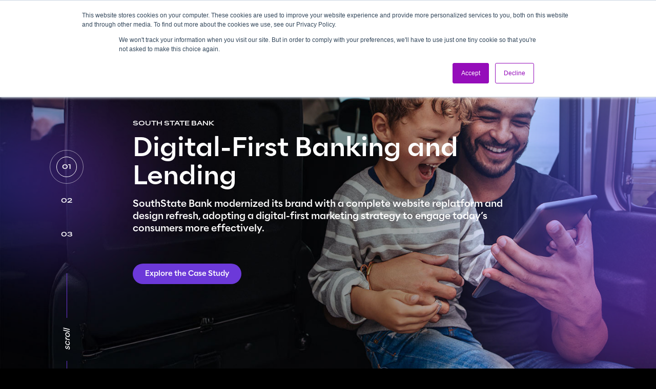

--- FILE ---
content_type: text/html; charset=utf-8
request_url: https://sagepath-reply.com/
body_size: 10085
content:
<!DOCTYPE html><html lang="en"><head><meta charSet="utf-8"/><meta name="viewport" content="width=device-width, initial-scale=1"/><link rel="preload" as="image" href="/images/homepage/ssb-slide1-home-desktop.jpg"/><link rel="preload" as="image" href="/images/homepage/ssb-slide1-home-tablet.jpg"/><link rel="preload" as="image" href="/images/homepage/ssb-slide1-home-mobile.jpg"/><link rel="preload" as="image" href="/images/homepage/slide2.webp"/><link rel="preload" as="image" href="/images/homepage/slidetab2.webp"/><link rel="preload" as="image" href="/images/homepage/slidemob2.webp"/><link rel="preload" as="image" href="/images/homepage/slide3.webp"/><link rel="preload" as="image" href="/images/homepage/slidetab3.webp"/><link rel="preload" as="image" href="/images/homepage/slidemob3.webp"/><link rel="preload" as="image" href="/images/homepage/slideon3.webp"/><link rel="stylesheet" href="/_next/static/css/bdc1a92471100629.css" data-precedence="next"/><link rel="stylesheet" href="/_next/static/css/998c58b6d6138e7e.css" data-precedence="next"/><link rel="preload" as="script" fetchPriority="low" href="/_next/static/chunks/webpack-918388b28731c182.js"/><script src="/_next/static/chunks/fd9d1056-61669a5785d9cfe1.js" async=""></script><script src="/_next/static/chunks/2117-4d95a9ff1777e170.js" async=""></script><script src="/_next/static/chunks/main-app-d3c8cc4ce04b6798.js" async=""></script><script src="/_next/static/chunks/8003-321640308706eb12.js" async=""></script><script src="/_next/static/chunks/app/page-b273f16ef2fd27e5.js" async=""></script><link rel="preload" href="/js/jquery.min.js" as="script"/><link rel="preload" href="/js/slick.js" as="script"/><link rel="preload" href="/js/main.js" as="script"/><link rel="preload" href="https://cdn.jsdelivr.net/npm/lodash@4.17.21/lodash.min.js" as="script"/><link rel="preload" href="https://assets.adobedtm.com/49ca574678db/465c27b25379/launch-50d3f2501360.min.js" as="script"/><link rel="preload" as="image" href="https://content.sagepath-reply.com/getmedia/e63ad267-c642-49d2-b6b8-2b28649e9008/TAG-ai-answer-age-event-recap-hero.webp"/><link rel="preload" as="image" href="https://content.sagepath-reply.com/getmedia/b32f26e6-a5ea-48c3-a47a-25283eb4a412/dreamforce-2025-event-recap-hero.webp"/><link rel="preload" as="image" href="https://content.sagepath-reply.com/getmedia/57f5d729-02ca-4774-a142-f3ee138984ec/kentico-partner-connection-2025-digital-experience-hero.webp"/><title>Digital Experience Design &amp; Development Agency | Sagepath Reply</title><meta name="description" content="AI-native consulting firm specializing in enterprise software, AI-driven digital experience platforms, and personalized digital marketing solutions."/><link rel="canonical" href="https://sagepath-reply.com/"/><meta name="impact-site-verification" content="df469a8d-788f-4864-bb78-66769c9d597b"/><link rel="icon" href="/favicon.ico" type="image/x-icon" sizes="16x16"/><link rel="apple-touch-icon" sizes="192x192" href="/images/homepage/android-chrome-192x192.png"/><link rel="icon" type="image/png" sizes="32x32" href="/images/homepage/favicon-32x32.png"/><link rel="icon" type="image/png" sizes="16x16" href="/images/homepage/favicon-16x16.png"/><link rel="preconnect" href="https://dev.visualwebsiteoptimizer.com"/><script>(self.__next_s=self.__next_s||[]).push(["/js/jquery.min.js",{}])</script><script>(self.__next_s=self.__next_s||[]).push(["/js/slick.js",{}])</script><script src="/_next/static/chunks/polyfills-42372ed130431b0a.js" noModule=""></script></head><body><a href="#main-content" class="skip-to-content">Skip to main content</a><noscript><iframe src="https://www.googletagmanager.com/ns.html?id=GTM-TSDZC45" height="0" width="0" style="display:none;visibility:hidden"></iframe></noscript><div class="bodywrapper nopadding overfloinitial"><header class="header-wrapper transparentbg"><div class="page-center"><div class="header-content"><div class="logo"><a href="/"><img src="/images/homepage/logo.svg" loading="lazy" alt="Sagepath Reply logo" height="44px" width="140px"/></a></div><div class="header-menu"><div class="getin-touch"><a href="/contact/"><span>Get in Touch</span></a></div><div class="menu-trigger"><button class="trigger" id="hamburger" type="button" aria-controls="main-menu" aria-expanded="false" aria-label="Menu Toggle Icon"><span></span><span></span><span></span></button><nav class="menu-wrapper" id="main-menu"><ul class="custom-menu-primery"><li><a href="/what-we-do/"><span>What We Do</span></a></li><li><a href="/our-work/"><span>Our Work</span></a></li><li class="has-childmenu"><a href="/services/" aria-haspopup="true" aria-expanded="false" aria-controls="services-submenu"><span>Services</span><span></span></a><ul class="childmenu-wrapper" id="services-submenu"><li><a href="/services/digital-strategy/">Digital Strategy</a></li><li><a href="/services/experience-design/">Experience Design</a></li><li><a href="/services/development/">Development</a></li><li><a href="/services/digital-marketing/">Digital Marketing</a></li><li><a href="/services/analytics/">Analytics</a></li><li><a href="/services/search-engine-optimization/">Search Engine Optimization</a></li></ul></li><li class="has-childmenu"><a href="/partners/" aria-haspopup="true" aria-expanded="false" aria-controls="partners-submenu"><span>Partners</span><span></span></a><ul class="childmenu-wrapper" id="partners-submenu"><li><a href="/partners/optimizely/">Optimizely</a></li><li><a href="/partners/kentico/">Kentico</a></li><li><a href="/partners/salesforce/">Salesforce</a></li><li><a href="/partners/hubspot/">Hubspot</a></li></ul></li><li class="has-childmenu"><a href="/blog/" aria-haspopup="true" aria-expanded="false" aria-controls="blog-submenu"><span>Blog</span><span></span></a><ul class="childmenu-wrapper has-image-item" id="blog-submenu"><li><a href="/blog/digital-marketing/ai-marketing-tag-event-answer-age/"><div class="images-menu"><img src="https://content.sagepath-reply.com/getmedia/e63ad267-c642-49d2-b6b8-2b28649e9008/TAG-ai-answer-age-event-recap-hero.webp" loading="lazy" alt="Hero image for an event recap by the Technology Association of Georgia, titled &#x27;Reshaping brand visibility &amp; credibility with AI, LLMs, and generative search,&#x27; focusing on answer engine optimization."/></div><div class="menu-content-blog"><label>DIGITAL MARKETING</label><p>TAG Recap: Reimagining Brand Authority in the Answer Age</p></div></a></li><li><a href="/blog/digital-marketing/dreamforce-2025-ai-customer-experience/"><div class="images-menu"><img src="https://content.sagepath-reply.com/getmedia/b32f26e6-a5ea-48c3-a47a-25283eb4a412/dreamforce-2025-event-recap-hero.webp" loading="lazy" alt="Dreamforce 2025 promo with event title and a photo of a rainbow arch at the venue entrance."/></div><div class="menu-content-blog"><label>DIGITAL MARKETING</label><p>Dreamforce 2025: AI, Agentforce 360 &amp; Customer Experience Trends</p></div></a></li><li><a href="/blog/experience-design/kentico-connections-digital-experience-platforms/"><div class="images-menu"><img src="https://content.sagepath-reply.com/getmedia/57f5d729-02ca-4774-a142-f3ee138984ec/kentico-partner-connection-2025-digital-experience-hero.webp" loading="lazy" alt="Kentico Partner Connection 2025 event branding with bold shapes and bright colors."/></div><div class="menu-content-blog"><label>DIGITAL MARKETING</label><p>Future of Digital Experience Platforms: Insights from Kentico&#x27;s 2025 Partner Conference</p></div></a></li></ul></li><li><a href="/contact/"><span>Contact</span></a></li><li class="menubottomlink"><a href="/#principle" class="homemenushow">Play Showreel</a></li></ul></nav></div></div></div></div></header><main id="main-content" tabindex="-1"><div class="homebanner"><div class="bannercontainer"><div class="banneritemwrp" aria-controls="slick-slide00"><div class="banneritem hasbgimg has-sads sliditm1"><img class="fadeimg desktopimg" src="/images/homepage/ssb-slide1-home-desktop.jpg" alt="Digital experience agency employees collaborating on computer at desk."/><img class="fadeimg tabimg" src="/images/homepage/ssb-slide1-home-tablet.jpg" alt="Digital experience agency employees collaborating on computer at desk."/><img class="fadeimg mobileimg" src="/images/homepage/ssb-slide1-home-mobile.jpg" alt="Digital experience agency employees collaborating on computer at desk."/><div class="bannercontentcenter"><div class="bannercontent"><div class="cm-animation aniamtiontop"><label>South State Bank</label><h1>Digital-First Banking and Lending</h1><h2 class="paragraph">SouthState Bank modernized its brand with a complete website replatform and design refresh, adopting a digital-first marketing strategy to engage today’s consumers more effectively.</h2></div><div class="bannerbtnwrp aniamtionbottom"><a href="/our-work/southstate-bank/" class="buttonstyle">Explore the Case Study</a></div></div></div></div><div class="banneritem hasbgimg sliditm1"><img class="fadeimg desktopimg" src="/images/homepage/slide2.webp" alt="Sazerac bourbon pouring into rocks glass"/><img class="fadeimg tabimg" src="/images/homepage/slidetab2.webp" alt="Sazerac bourbon pouring into rocks glass"/><img class="fadeimg mobileimg" src="/images/homepage/slidemob2.webp" alt="Sazerac bourbon pouring into rocks glass"/><div class="bannercontentcenter"><div class="bannercontent"><div class="cm-animation aniamtiontop"><label>The Sazerac House</label><h1>Adding Cheers <br/>to Your Cart</h1></div><div class="bannerbtnwrp aniamtionbottom"><a href="/our-work/sazerac/" class="buttonstyle">Explore the Case Study</a></div></div></div></div><div class="banneritem emptybg on2col has-sads sliditm1"><img class="fadeimg desktopimg" src="/images/homepage/slide3.webp" alt="black bg"/><img class="fadeimg tabimg" src="/images/homepage/slidetab3.webp" alt="black bg"/><img class="fadeimg mobileimg" src="/images/homepage/slidemob3.webp" alt="black bg"/><div class="bannercontentcenter bannercontentwrp"><div class="centeralignmob"><div class="bannercontent"><div class="cm-animation aniamtiontop"><label>Georgia-Pacific</label><h1>Digitizing Georgia-Pacific’s Supply Chain</h1></div><div class="bannerbtnwrp aniamtionbottom"><a href="/our-work/georgia-pacific/" class="buttonstyle">Explore the Case Study</a></div></div><div class="rightsideimg"><img src="/images/homepage/slideon3.webp" alt="Screenshot of supply chain digitization mobile app."/></div></div></div></div></div></div></div><div class="content-wrapper"><div id="principle" class="collaboration-wrapper"><div class="page-center"><div class="collaboration"><div class="collaboration-title"><h2>Principled <br/>Collaboration</h2><p>Our approach to digital innovation works because of our strong client relationships, understanding of the user experience, and commitment to driving meaningful value for customers.</p></div><div class="collaboration-vid"><div class="collaboration-img"><button class="play-button" type="button"><span class="sr-only">Play Video</span></button><video id="my-video" class="video" width="840" height="464" poster="/images/homepage/sizzle.jpg" preload="none"><source src="/videos/SP_homepage_vid 14_2.mp4" type="video/mp4"/></video></div></div></div></div></div><div class="transformation hometransform"><div class="progress-bar-wrapper"><div class="progress"></div></div><div class="page-center11"><div class="doublesec"><div class="transformation-left"><div class="transformation-blogtitle"><h2>Your Guide to Digital Transformation</h2><p>We can move your business forward no matter where you are on your digital transformation journey. We’re ready to take on your business challenges.</p></div><div class="transformation-btn"><a href="/services/">Explore Our Services</a></div><div class="mobileoverlay"></div></div><div class="transformation-right"><div class="topoverlayscroll"></div><div class="transformation-slide-wrp"><div class="transformation-slide"><h2>Strategy</h2><h2>Design</h2><h2>Development</h2><h2>Analytics</h2><h2>Marketing</h2></div></div><div class="bottomoverlayscroll"></div></div></div></div></div><div class="latest-blog"><div class="page-center"><div class="latest-blog-title"><div class="latest-blogtitle"><label>Blog</label><h2>Our Latest Insights</h2></div><div class="viewblog"><a href="/blog/">View Blog</a></div></div></div><div class="page-center overflowhide"><div class="related-blog-items"><div class="blog-item"><a href="/blog/digital-marketing/ai-marketing-tag-event-answer-age/" class="blog-item-link"><div class="blog-item-image-container"><img src="https://content.sagepath-reply.com/getmedia/e63ad267-c642-49d2-b6b8-2b28649e9008/TAG-ai-answer-age-event-recap-hero.webp" alt="Hero image for an event recap by the Technology Association of Georgia, titled &#x27;Reshaping brand visibility &amp; credibility with AI, LLMs, and generative search,&#x27; focusing on answer engine optimization."/></div><label>Digital Marketing</label><h3>TAG Recap: Reimagining Brand Authority in the Answer Age</h3></a></div><div class="blog-item"><a href="/blog/digital-marketing/dreamforce-2025-ai-customer-experience/" class="blog-item-link"><div class="blog-item-image-container"><img src="https://content.sagepath-reply.com/getmedia/b32f26e6-a5ea-48c3-a47a-25283eb4a412/dreamforce-2025-event-recap-hero.webp" alt="Dreamforce 2025 promo with event title and a photo of a rainbow arch at the venue entrance."/></div><label>Digital Marketing</label><h3>Dreamforce 2025: AI, Agentforce 360 &amp; Customer Experience Trends</h3></a></div><div class="blog-item"><a href="/blog/experience-design/kentico-connections-digital-experience-platforms/" class="blog-item-link"><div class="blog-item-image-container"><img src="https://content.sagepath-reply.com/getmedia/57f5d729-02ca-4774-a142-f3ee138984ec/kentico-partner-connection-2025-digital-experience-hero.webp" alt="Kentico Partner Connection 2025 event branding with bold shapes and bright colors."/></div><label>Experience Design</label><h3>Future of Digital Experience Platforms: Insights from Kentico&#x27;s 2025 Partner Conference</h3></a></div></div></div></div></div><div class="how-we-are animated" data-animate="flash"><div class="page-center"><div class="how-we-title"><label>WHO WE ARE</label><h2>Building Toward Your Goals, Together</h2><p>We are a team of problem-solvers with expertise in strategy, design, and technology. We take pride in being a trusted, collaborative partner ready to help you find success.</p><div class="howwebtn"><a href="/what-we-do/">Explore What We Do</a></div></div></div><div class="page-center"><div class="how-we-slidewrap"><div class="we-slidewrap-item topfirstspace"><img src="/images/homepage/how-we-1.webp" loading="lazy" alt="Sagepath designer listening to design ideas and collaborating"/></div><div class="we-slidewrap-item "><img src="/images/homepage/how-we-2.webp" loading="lazy" alt="Female engagement manager looking off into the distance"/></div><div class="we-slidewrap-item doubleimg"><img src="/images/homepage/how-we-3.webp" loading="lazy" alt="Head of digital content discussing content ideas with coworker"/><img src="/images/homepage/how-we-4.webp" loading="lazy" alt="Male creative director jotting down notes on sticky pad while smiling"/></div><div class="we-slidewrap-item toplastspace"><img src="/images/homepage/how-we-5.webp" loading="lazy" alt="Male digital analytics expert smiling while working on laptop in front of window"/></div></div></div></div><div class="ourclientmod"><div class="page-center"><div class="ourclienttitle"><label>OUR CLIENTS</label><h2>Partner With the Best</h2><p>We have developed long-term relationships with industry-leading brands built on trust and grounded in results that has helped fuel a 95% client retention rate.</p><div class="ourclientview"><a href="/our-work/" class="viewcasestudy">View Case Studies</a></div></div></div><div class="ourclient-logo-wrap"><div class="ourClientLogoScrollHide"><div class="ourClientLogoScroll"><div class="ourClientLogo athomepage"><div class="ourClientItem single"><div class="ourclient-item-inner"><img src="/images/homepage/shaw-residential.webp" loading="lazy" alt="Shaw floors logo"/></div></div><div class="ourClientItem double topitem"><div class="ourclient-item-inner"><img src="/images/homepage/krispy-kreme.webp" loading="lazy" alt="Krispy Kreme logo"/></div><div class="ourclient-item-inner"><img src="/images/homepage/georgia-pacific.webp" loading="lazy" alt="Georgia-Pacific logo"/></div></div><div class="ourClientItem double bottomitem"><div class="ourclient-item-inner"><img src="/images/homepage/southstate-bank.webp" loading="lazy" alt="SouthState Bank logo"/></div><div class="ourclient-item-inner"><img src="/images/homepage/sazerac.webp" loading="lazy" alt="Sazerac logo"/></div></div><div class="ourClientItem single"><div class="ourclient-item-inner"><img src="/images/homepage/doosan.webp" loading="lazy" alt="Doosan logo"/></div></div><div class="ourClientItem double centeritem"><div class="ourclient-item-inner"><img src="/images/homepage/marinemax.webp" loading="lazy" alt="MarineMax logo"/></div><div class="ourclient-item-inner"><img src="/images/homepage/oppenheimer.webp" loading="lazy" alt="Oppenheimer logo"/></div></div><div class="ourClientItem single"><div class="ourclient-item-inner"><img src="/images/homepage/bic.webp" loading="lazy" alt="BIC logo"/></div></div></div></div></div></div><div class="ourClientCounter"><div class="page-center"><div class="counterwrap"><div class="counter-item"><div class="count-num">146%</div><div class="count-title">INCREASE IN user sessions</div><p>Krispy Kreme increased their online user sessions 146% in the first 4 months.</p><label><a href="/our-work/krispy-kreme/">View the Case Study</a></label></div><div class="counter-item"><div class="count-num">121%</div><div class="count-title">ROAS</div><p>SouthState Bank return on ad spend for new checking account revenue.</p><label><a href="/our-work/southstate-bank/">View the Case Study</a></label></div><div class="counter-item"><div class="count-num">95%</div><div class="count-title">reduction in development</div><p>Sazerac reduced their overall development time by 95%.</p><label><a href="/our-work/sazerac/">View the Case Study</a></label></div></div></div></div></div><div class="conversation-section"><div class="col-fourty"><div class="conversation-image"><img src="/images/homepage/runvactor.svg" loading="lazy" alt="Let’s Start a Conversation" height="550px" width="550px"/></div></div><div class="col-sixty"><div class="conversation-details"><h2>Let’s Start a Conversation</h2><p>Reach out to discuss your digital transformation needs and see how we can help. We would love to start a long-term partnership with your company.</p><a href="/contact/" class="white-button"><span>Get in Touch</span></a></div></div></div></main><script type="application/ld+json">{"@context":"https://schema.org","@type":"LocalBusiness","name":"Sagepath Reply","image":"https://sagepath-reply.com/images/homepage/logo.svg","@id":"https://sagepath-reply.com/#digitalexperienceagency","url":"https://sagepath-reply.com/","telephone":"(404) 926-0078","address":{"@type":"PostalAddress","streetAddress":"3500 Lenox Rd NE, Suite #1200","addressLocality":"Atlanta","addressRegion":"GA","postalCode":"30326","addressCountry":"US"},"geo":{"@type":"GeoCoordinates","latitude":33.8520536,"longitude":-84.3662793},"openingHoursSpecification":{"@type":"OpeningHoursSpecification","dayOfWeek":["Monday","Tuesday","Wednesday","Thursday","Friday"],"opens":"09:00","closes":"18:00"},"sameAs":["https://www.facebook.com/sagepath/","https://twitter.com/sagepathreply","https://www.instagram.com/sagepathreply/","https://www.linkedin.com/company/sagepath-inc-/"]}</script><footer class="footer-wrapper"><div class="page-center"><div class="footer-top"><div class="footer-logo"><a href="/"><img src="/images/homepage/logo.svg" loading="lazy" alt="Sagepath Reply logo" height="44px" width="140px"/></a></div><div class="footer-menu hide-mobile"><ul><li><a href="/blog/">Blog</a></li><li><a href="/what-we-do/">About</a></li><li><a href="/careers/">Careers</a></li><li><a href="/contact/">Contact</a></li></ul></div></div><div class="footer-middle"><div class="footer-address"><p>One Alliance Center, 3500 Lenox Rd., Suite 1200, Atlanta, GA 30326 <br/><span><a href="tel:4049260078">404-926-0078</a></span> | <a href="mailto:sagepath.hello@reply.com">sagepath.hello@reply.com</a></p></div><div class="footer-menu hide-desktop"><ul><li><a href="/blog/">Blog</a></li><li><a href="/what-we-do/">About</a></li><li><a href="/careers/">Careers</a></li><li><a href="/contact/">Contact</a></li></ul></div><div class="footer-sociallink"><div class="sociallink"><div class="sociallink-item"><a href="https://www.linkedin.com/company/sagepath-inc-/" target="_blank"><img src="/images/homepage/linkedin.svg" loading="lazy" alt="linkedin" height="40" width="40"/></a></div><div class="sociallink-item expadding"><a href="https://www.instagram.com/sagepathreply/" target="_blank"><img src="/images/homepage/instagram.svg" loading="lazy" alt="instagram" height="40" width="40"/></a></div><div class="sociallink-item"><a href="https://www.facebook.com/sagepath/" target="_blank"><img src="/images/homepage/facebook.svg" loading="lazy" alt="facebook" height="40" width="40"/></a></div><div class="sociallink-item"><a href="https://vimeo.com/sagepath" target="_blank"><img src="/images/homepage/vimeo.svg" loading="lazy" alt="vimeo" height="40" width="40"/></a></div></div></div></div><div class="footer-bottom"><p>Sagepath | 2024</p><p>All text, graphics, audio files, code, downloadable material, and other works on this website are copyrighted works of Sagepath, Inc. Any unauthorized redistribution or reproduction of any copyrighted materials on this website is strictly prohibited. Other product and company names are trademarks of their respective owners.</p></div></div></footer></div><script src="/_next/static/chunks/webpack-918388b28731c182.js" async=""></script><script>(self.__next_f=self.__next_f||[]).push([0]);self.__next_f.push([2,null])</script><script>self.__next_f.push([1,"1:HL[\"/_next/static/css/bdc1a92471100629.css\",\"style\"]\n2:HL[\"/_next/static/css/998c58b6d6138e7e.css\",\"style\"]\n"])</script><script>self.__next_f.push([1,"3:I[2846,[],\"\"]\n6:I[8003,[\"8003\",\"static/chunks/8003-321640308706eb12.js\",\"1931\",\"static/chunks/app/page-b273f16ef2fd27e5.js\"],\"\"]\n8:I[4707,[],\"\"]\n9:I[6423,[],\"\"]\nc:I[1060,[],\"\"]\n7:T994,"])</script><script>self.__next_f.push([1,"\n            window._vwo_code || (function() {\n            var account_id=757177,\n            version=2.0,\n            settings_tolerance=2000,\n            hide_element='body',\n            hide_element_style = 'opacity:0 !important;filter:alpha(opacity=0) !important;background:none !important',\n            /* DO NOT EDIT BELOW THIS LINE */\n            f=false,w=window,d=document,v=d.querySelector('#vwoCode'),cK='_vwo_'+account_id+'_settings',cc={};try{var c=JSON.parse(localStorage.getItem('_vwo_'+account_id+'_config'));cc=c\u0026\u0026typeof c==='object'?c:{}}catch(e){}var stT=cc.stT==='session'?w.sessionStorage:w.localStorage;code={use_existing_jquery:function(){return typeof use_existing_jquery!=='undefined'?use_existing_jquery:undefined},library_tolerance:function(){return typeof library_tolerance!=='undefined'?library_tolerance:undefined},settings_tolerance:function(){return cc.sT||settings_tolerance},hide_element_style:function(){return'{'+(cc.hES||hide_element_style)+'}'},hide_element:function(){return typeof cc.hE==='string'?cc.hE:hide_element},getVersion:function(){return version},finish:function(){if(!f){f=true;var e=d.getElementById('_vis_opt_path_hides');if(e)e.parentNode.removeChild(e)}},finished:function(){return f},load:function(e){var t=this.getSettings(),n=d.createElement('script'),i=this;if(t){n.textContent=t;d.getElementsByTagName('head')[0].appendChild(n);if(!w.VWO||VWO.caE){stT.removeItem(cK);i.load(e)}}else{n.fetchPriority='high';n.src=e;n.type='text/javascript';n.onerror=function(){_vwo_code.finish()};d.getElementsByTagName('head')[0].appendChild(n)}},getSettings:function(){try{var e=stT.getItem(cK);if(!e){return}e=JSON.parse(e);if(Date.now()\u003ee.e){stT.removeItem(cK);return}return e.s}catch(e){return}},init:function(){if(d.URL.indexOf('__vwo_disable__')\u003e-1)return;var e=this.settings_tolerance();w._vwo_settings_timer=setTimeout(function(){_vwo_code.finish();stT.removeItem(cK)},e);var t=d.currentScript,n=d.createElement('style'),i=this.hide_element(),r=t\u0026\u0026!t.async\u0026\u0026i?i+this.hide_element_style():'',c=d.getElementsByTagName('head')[0];n.setAttribute('id','_vis_opt_path_hides');v\u0026\u0026n.setAttribute('nonce',v.nonce);n.setAttribute('type','text/css');if(n.styleSheet)n.styleSheet.cssText=r;else n.appendChild(d.createTextNode(r));c.appendChild(n);this.load('https://dev.visualwebsiteoptimizer.com/j.php?a='+account_id+'\u0026u='+encodeURIComponent(d.URL)+'\u0026vn='+version)}};w._vwo_code=code;code.init();})();\n          "])</script><script>self.__next_f.push([1,"d:[]\n"])</script><script>self.__next_f.push([1,"0:[\"$\",\"$L3\",null,{\"buildId\":\"VKVLxHYJ6rFDP54mmEULU\",\"assetPrefix\":\"\",\"urlParts\":[\"\",\"\"],\"initialTree\":[\"\",{\"children\":[\"__PAGE__\",{}]},\"$undefined\",\"$undefined\",true],\"initialSeedData\":[\"\",{\"children\":[\"__PAGE__\",{},[[\"$L4\",\"$L5\",null],null],null]},[[[[\"$\",\"link\",\"0\",{\"rel\":\"stylesheet\",\"href\":\"/_next/static/css/bdc1a92471100629.css\",\"precedence\":\"next\",\"crossOrigin\":\"$undefined\"}],[\"$\",\"link\",\"1\",{\"rel\":\"stylesheet\",\"href\":\"/_next/static/css/998c58b6d6138e7e.css\",\"precedence\":\"next\",\"crossOrigin\":\"$undefined\"}]],[\"$\",\"html\",null,{\"lang\":\"en\",\"children\":[[\"$\",\"head\",null,{\"children\":[[\"$\",\"$L6\",null,{\"src\":\"/js/jquery.min.js\",\"strategy\":\"beforeInteractive\"}],[\"$\",\"$L6\",null,{\"src\":\"/js/slick.js\",\"strategy\":\"beforeInteractive\"}],[\"$\",\"$L6\",null,{\"src\":\"/js/main.js\"}],[\"$\",\"link\",null,{\"rel\":\"apple-touch-icon\",\"sizes\":\"192x192\",\"href\":\"/images/homepage/android-chrome-192x192.png\"}],[\"$\",\"link\",null,{\"rel\":\"icon\",\"type\":\"image/png\",\"sizes\":\"32x32\",\"href\":\"/images/homepage/favicon-32x32.png\"}],[\"$\",\"link\",null,{\"rel\":\"icon\",\"type\":\"image/png\",\"sizes\":\"16x16\",\"href\":\"/images/homepage/favicon-16x16.png\"}],[\"$\",\"$L6\",null,{\"src\":\"https://cdn.jsdelivr.net/npm/lodash@4.17.21/lodash.min.js\"}],[\"$\",\"$L6\",null,{\"id\":\"gtm-script\",\"children\":\"\\n            (function(w,d,s,l,i){w[l]=w[l]||[];w[l].push({'gtm.start': \\n              new Date().getTime(),event:'gtm.js'});var f=d.getElementsByTagName(s)[0], \\n              j=d.createElement(s),dl=l!='dataLayer'?'\u0026l='+l:'';j.async=true;j.src= \\n              'https://www.googletagmanager.com/gtm.js?id='+i+dl;f.parentNode.insertBefore(j,f); \\n            })(window,document,'script','dataLayer','GTM-TSDZC45');\\n          \"}],[\"$\",\"$L6\",null,{\"src\":\"https://assets.adobedtm.com/49ca574678db/465c27b25379/launch-50d3f2501360.min.js\",\"async\":true}],[\"$\",\"link\",null,{\"rel\":\"preconnect\",\"href\":\"https://dev.visualwebsiteoptimizer.com\"}],[\"$\",\"$L6\",null,{\"type\":\"text/javascript\",\"id\":\"vwoCode\",\"children\":\"$7\"}]]}],[\"$\",\"body\",null,{\"children\":[[\"$\",\"a\",null,{\"href\":\"#main-content\",\"className\":\"skip-to-content\",\"children\":\"Skip to main content\"}],[\"$\",\"noscript\",null,{\"children\":[\"$\",\"iframe\",null,{\"src\":\"https://www.googletagmanager.com/ns.html?id=GTM-TSDZC45\",\"height\":\"0\",\"width\":\"0\",\"style\":{\"display\":\"none\",\"visibility\":\"hidden\"}}]}],[\"$\",\"$L8\",null,{\"parallelRouterKey\":\"children\",\"segmentPath\":[\"children\"],\"error\":\"$undefined\",\"errorStyles\":\"$undefined\",\"errorScripts\":\"$undefined\",\"template\":[\"$\",\"$L9\",null,{}],\"templateStyles\":\"$undefined\",\"templateScripts\":\"$undefined\",\"notFound\":[\"$\",\"div\",null,{\"className\":\"bodywrapper nopadding overfloinitial\",\"children\":[\"$La\",[\"$\",\"main\",null,{\"id\":\"main-content\",\"tabIndex\":-1,\"children\":[\"$\",\"div\",null,{\"className\":\"content-wrapper\",\"children\":[[\"$\",\"div\",null,{\"className\":\"errorpage\",\"children\":[\"$\",\"div\",null,{\"className\":\"page-center\",\"children\":[\"$\",\"div\",null,{\"className\":\"errorpageInner\",\"children\":[[\"$\",\"h1\",null,{\"children\":\"Nothing to See Here\"}],[\"$\",\"p\",null,{\"children\":[\"Sorry, we couldn’t find the page you’re looking for. \",[\"$\",\"br\",null,{}],\"Please visit our \",[\"$\",\"a\",null,{\"href\":\"/\",\"children\":\"homepage\"}],\" or browse one of services below.\"]}],[\"$\",\"ul\",null,{\"className\":\"bg-button\",\"children\":[[\"$\",\"li\",null,{\"children\":[\"$\",\"a\",null,{\"href\":\"/services/digital-strategy\",\"children\":\"Digital Strategy\"}]}],[\"$\",\"li\",null,{\"children\":[\"$\",\"a\",null,{\"href\":\"/services/experience-design/\",\"children\":\"Experience Design\"}]}],[\"$\",\"li\",null,{\"children\":[\"$\",\"a\",null,{\"href\":\"/services/development\",\"children\":\"Development\"}]}],[\"$\",\"li\",null,{\"children\":[\"$\",\"a\",null,{\"href\":\"/services/digital-marketing\",\"children\":\"Digital Marketing\"}]}],[\"$\",\"li\",null,{\"children\":[\"$\",\"a\",null,{\"href\":\"/services/analytics\",\"children\":\"Analytics\"}]}]]}]]}]}]}],[\"$\",\"div\",null,{\"className\":\"conversation-section\",\"children\":[[\"$\",\"div\",null,{\"className\":\"col-fourty\",\"children\":[\"$\",\"div\",null,{\"className\":\"conversation-image\",\"children\":[\"$\",\"img\",null,{\"src\":\"/images/homepage/runvactor.svg\",\"loading\":\"lazy\",\"alt\":\"Let’s Start a Conversation\",\"height\":\"550px\",\"width\":\"550px\"}]}]}],[\"$\",\"div\",null,{\"className\":\"col-sixty\",\"children\":[\"$\",\"div\",null,{\"className\":\"conversation-details\",\"children\":[[\"$\",\"h2\",null,{\"children\":\"Let’s Start a Conversation\"}],[\"$\",\"p\",null,{\"children\":\"Reach out to discuss your digital transformation needs and see how we can help. We would love to start a long-term partnership with your company.\"}],[\"$\",\"a\",null,{\"href\":\"/contact/\",\"className\":\"white-button\",\"children\":[\"$\",\"span\",null,{\"children\":\"Get in Touch\"}]}]]}]}]]}]]}]}],[\"$\",\"footer\",null,{\"className\":\"footer-wrapper\",\"children\":[\"$\",\"div\",null,{\"className\":\"page-center\",\"children\":[[\"$\",\"div\",null,{\"className\":\"footer-top\",\"children\":[[\"$\",\"div\",null,{\"className\":\"footer-logo\",\"children\":[\"$\",\"a\",null,{\"href\":\"/\",\"children\":[\"$\",\"img\",null,{\"src\":\"/images/homepage/logo.svg\",\"loading\":\"lazy\",\"alt\":\"Sagepath Reply logo\",\"height\":\"44px\",\"width\":\"140px\"}]}]}],[\"$\",\"div\",null,{\"className\":\"footer-menu hide-mobile\",\"children\":[\"$\",\"ul\",null,{\"children\":[[\"$\",\"li\",null,{\"children\":[\"$\",\"a\",null,{\"href\":\"/blog/\",\"children\":\"Blog\"}]}],[\"$\",\"li\",null,{\"children\":[\"$\",\"a\",null,{\"href\":\"/what-we-do/\",\"children\":\"About\"}]}],[\"$\",\"li\",null,{\"children\":[\"$\",\"a\",null,{\"href\":\"/careers/\",\"children\":\"Careers\"}]}],[\"$\",\"li\",null,{\"children\":[\"$\",\"a\",null,{\"href\":\"/contact/\",\"children\":\"Contact\"}]}]]}]}]]}],[\"$\",\"div\",null,{\"className\":\"footer-middle\",\"children\":[[\"$\",\"div\",null,{\"className\":\"footer-address\",\"children\":[\"$\",\"p\",null,{\"children\":[\"One Alliance Center, 3500 Lenox Rd., Suite 1200, Atlanta, GA 30326 \",[\"$\",\"br\",null,{}],[\"$\",\"span\",null,{\"children\":[\"$\",\"a\",null,{\"href\":\"tel:4049260078\",\"children\":\"404-926-0078\"}]}],\" | \",[\"$\",\"a\",null,{\"href\":\"mailto:sagepath.hello@reply.com\",\"children\":\"sagepath.hello@reply.com\"}]]}]}],[\"$\",\"div\",null,{\"className\":\"footer-menu hide-desktop\",\"children\":[\"$\",\"ul\",null,{\"children\":[[\"$\",\"li\",null,{\"children\":[\"$\",\"a\",null,{\"href\":\"/blog/\",\"children\":\"Blog\"}]}],[\"$\",\"li\",null,{\"children\":[\"$\",\"a\",null,{\"href\":\"/what-we-do/\",\"children\":\"About\"}]}],[\"$\",\"li\",null,{\"children\":[\"$\",\"a\",null,{\"href\":\"/careers/\",\"children\":\"Careers\"}]}],[\"$\",\"li\",null,{\"children\":[\"$\",\"a\",null,{\"href\":\"/contact/\",\"children\":\"Contact\"}]}]]}]}],[\"$\",\"div\",null,{\"className\":\"footer-sociallink\",\"children\":[\"$\",\"div\",null,{\"className\":\"sociallink\",\"children\":[[\"$\",\"div\",null,{\"className\":\"sociallink-item\",\"children\":[\"$\",\"a\",null,{\"href\":\"https://www.linkedin.com/company/sagepath-inc-/\",\"target\":\"_blank\",\"children\":[\"$\",\"img\",null,{\"src\":\"/images/homepage/linkedin.svg\",\"loading\":\"lazy\",\"alt\":\"linkedin\",\"height\":\"40\",\"width\":\"40\"}]}]}],[\"$\",\"div\",null,{\"className\":\"sociallink-item expadding\",\"children\":[\"$\",\"a\",null,{\"href\":\"https://www.instagram.com/sagepathreply/\",\"target\":\"_blank\",\"children\":[\"$\",\"img\",null,{\"src\":\"/images/homepage/instagram.svg\",\"loading\":\"lazy\",\"alt\":\"instagram\",\"height\":\"40\",\"width\":\"40\"}]}]}],[\"$\",\"div\",null,{\"className\":\"sociallink-item\",\"children\":[\"$\",\"a\",null,{\"href\":\"https://www.facebook.com/sagepath/\",\"target\":\"_blank\",\"children\":[\"$\",\"img\",null,{\"src\":\"/images/homepage/facebook.svg\",\"loading\":\"lazy\",\"alt\":\"facebook\",\"height\":\"40\",\"width\":\"40\"}]}]}],[\"$\",\"div\",null,{\"className\":\"sociallink-item\",\"children\":[\"$\",\"a\",null,{\"href\":\"https://vimeo.com/sagepath\",\"target\":\"_blank\",\"children\":[\"$\",\"img\",null,{\"src\":\"/images/homepage/vimeo.svg\",\"loading\":\"lazy\",\"alt\":\"vimeo\",\"height\":\"40\",\"width\":\"40\"}]}]}]]}]}]]}],[\"$\",\"div\",null,{\"className\":\"footer-bottom\",\"children\":[[\"$\",\"p\",null,{\"children\":\"Sagepath | 2024\"}],[\"$\",\"p\",null,{\"children\":\"All text, graphics, audio files, code, downloadable material, and other works on this website are copyrighted works of Sagepath, Inc. Any unauthorized redistribution or reproduction of any copyrighted materials on this website is strictly prohibited. Other product and company names are trademarks of their respective owners.\"}]]}]]}]}]]}],\"notFoundStyles\":[]}]]}]]}]],null],null],\"couldBeIntercepted\":false,\"initialHead\":[null,\"$Lb\"],\"globalErrorComponent\":\"$c\",\"missingSlots\":\"$Wd\"}]\n"])</script><script>self.__next_f.push([1,"f:T5e6,\n                            const playButton = document.querySelector('.collaboration .play-button');\n                            const theVideo = document.querySelector('.collaboration .video');\n                            if (!playButton || !theVideo) {\n                              return;\n                            }\n                            playButton.setAttribute('type', 'button');\n                            playButton.setAttribute('aria-pressed', 'false');\n                            playButton.setAttribute('aria-label', 'Play video');\n                            function playVideo() {\n                              if (theVideo.paused) {\n                                theVideo.play();\n                                playButton.classList.add('paused');\n                                playButton.setAttribute('aria-pressed', 'true');\n                                playButton.setAttribute('aria-label', 'Pause video');\n                              } else {\n                                theVideo.pause();\n                                playButton.classList.remove('paused');\n                                playButton.setAttribute('aria-pressed', 'false');\n                                playButton.setAttribute('aria-label', 'Play video');\n                              }\n                            }\n                            playButton.addEventListener('click', playVideo);\n                            theVideo.addEventListener('click', playVideo);\n                          "])</script><script>self.__next_f.push([1,"5:[\"$\",\"div\",null,{\"className\":\"bodywrapper nopadding overfloinitial\",\"children\":[\"$Le\",[\"$\",\"main\",null,{\"id\":\"main-content\",\"tabIndex\":-1,\"children\":[[\"$\",\"div\",null,{\"className\":\"homebanner\",\"children\":[\"$\",\"div\",null,{\"className\":\"bannercontainer\",\"children\":[\"$\",\"div\",null,{\"className\":\"banneritemwrp\",\"aria-controls\":\"slick-slide00\",\"children\":[[\"$\",\"div\",null,{\"className\":\"banneritem hasbgimg has-sads sliditm1\",\"children\":[[\"$\",\"img\",null,{\"className\":\"fadeimg desktopimg\",\"src\":\"/images/homepage/ssb-slide1-home-desktop.jpg\",\"alt\":\"Digital experience agency employees collaborating on computer at desk.\"}],[\"$\",\"img\",null,{\"className\":\"fadeimg tabimg\",\"src\":\"/images/homepage/ssb-slide1-home-tablet.jpg\",\"alt\":\"Digital experience agency employees collaborating on computer at desk.\"}],[\"$\",\"img\",null,{\"className\":\"fadeimg mobileimg\",\"src\":\"/images/homepage/ssb-slide1-home-mobile.jpg\",\"alt\":\"Digital experience agency employees collaborating on computer at desk.\"}],[\"$\",\"div\",null,{\"className\":\"bannercontentcenter\",\"children\":[\"$\",\"div\",null,{\"className\":\"bannercontent\",\"children\":[[\"$\",\"div\",null,{\"className\":\"cm-animation aniamtiontop\",\"children\":[[\"$\",\"label\",null,{\"children\":\"South State Bank\"}],[\"$\",\"h1\",null,{\"children\":\"Digital-First Banking and Lending\"}],[\"$\",\"h2\",null,{\"className\":\"paragraph\",\"children\":\"SouthState Bank modernized its brand with a complete website replatform and design refresh, adopting a digital-first marketing strategy to engage today’s consumers more effectively.\"}]]}],[\"$\",\"div\",null,{\"className\":\"bannerbtnwrp aniamtionbottom\",\"children\":[\"$\",\"a\",null,{\"href\":\"/our-work/southstate-bank/\",\"className\":\"buttonstyle\",\"children\":\"Explore the Case Study\"}]}]]}]}]]}],[\"$\",\"div\",null,{\"className\":\"banneritem hasbgimg sliditm1\",\"children\":[[\"$\",\"img\",null,{\"className\":\"fadeimg desktopimg\",\"src\":\"/images/homepage/slide2.webp\",\"alt\":\"Sazerac bourbon pouring into rocks glass\"}],[\"$\",\"img\",null,{\"className\":\"fadeimg tabimg\",\"src\":\"/images/homepage/slidetab2.webp\",\"alt\":\"Sazerac bourbon pouring into rocks glass\"}],[\"$\",\"img\",null,{\"className\":\"fadeimg mobileimg\",\"src\":\"/images/homepage/slidemob2.webp\",\"alt\":\"Sazerac bourbon pouring into rocks glass\"}],[\"$\",\"div\",null,{\"className\":\"bannercontentcenter\",\"children\":[\"$\",\"div\",null,{\"className\":\"bannercontent\",\"children\":[[\"$\",\"div\",null,{\"className\":\"cm-animation aniamtiontop\",\"children\":[[\"$\",\"label\",null,{\"children\":\"The Sazerac House\"}],[\"$\",\"h1\",null,{\"children\":[\"Adding Cheers \",[\"$\",\"br\",null,{}],\"to Your Cart\"]}]]}],[\"$\",\"div\",null,{\"className\":\"bannerbtnwrp aniamtionbottom\",\"children\":[\"$\",\"a\",null,{\"href\":\"/our-work/sazerac/\",\"className\":\"buttonstyle\",\"children\":\"Explore the Case Study\"}]}]]}]}]]}],[\"$\",\"div\",null,{\"className\":\"banneritem emptybg on2col has-sads sliditm1\",\"children\":[[\"$\",\"img\",null,{\"className\":\"fadeimg desktopimg\",\"src\":\"/images/homepage/slide3.webp\",\"alt\":\"black bg\"}],[\"$\",\"img\",null,{\"className\":\"fadeimg tabimg\",\"src\":\"/images/homepage/slidetab3.webp\",\"alt\":\"black bg\"}],[\"$\",\"img\",null,{\"className\":\"fadeimg mobileimg\",\"src\":\"/images/homepage/slidemob3.webp\",\"alt\":\"black bg\"}],[\"$\",\"div\",null,{\"className\":\"bannercontentcenter bannercontentwrp\",\"children\":[\"$\",\"div\",null,{\"className\":\"centeralignmob\",\"children\":[[\"$\",\"div\",null,{\"className\":\"bannercontent\",\"children\":[[\"$\",\"div\",null,{\"className\":\"cm-animation aniamtiontop\",\"children\":[[\"$\",\"label\",null,{\"children\":\"Georgia-Pacific\"}],[\"$\",\"h1\",null,{\"children\":\"Digitizing Georgia-Pacific’s Supply Chain\"}]]}],[\"$\",\"div\",null,{\"className\":\"bannerbtnwrp aniamtionbottom\",\"children\":[\"$\",\"a\",null,{\"href\":\"/our-work/georgia-pacific/\",\"className\":\"buttonstyle\",\"children\":\"Explore the Case Study\"}]}]]}],[\"$\",\"div\",null,{\"className\":\"rightsideimg\",\"children\":[\"$\",\"img\",null,{\"src\":\"/images/homepage/slideon3.webp\",\"alt\":\"Screenshot of supply chain digitization mobile app.\"}]}]]}]}]]}]]}]}]}],[\"$\",\"div\",null,{\"className\":\"content-wrapper\",\"children\":[[\"$\",\"div\",null,{\"id\":\"principle\",\"className\":\"collaboration-wrapper\",\"children\":[\"$\",\"div\",null,{\"className\":\"page-center\",\"children\":[\"$\",\"div\",null,{\"className\":\"collaboration\",\"children\":[[\"$\",\"div\",null,{\"className\":\"collaboration-title\",\"children\":[[\"$\",\"h2\",null,{\"children\":[\"Principled \",[\"$\",\"br\",null,{}],\"Collaboration\"]}],[\"$\",\"p\",null,{\"children\":\"Our approach to digital innovation works because of our strong client relationships, understanding of the user experience, and commitment to driving meaningful value for customers.\"}]]}],[\"$\",\"div\",null,{\"className\":\"collaboration-vid\",\"children\":[\"$\",\"div\",null,{\"className\":\"collaboration-img\",\"children\":[[\"$\",\"button\",null,{\"className\":\"play-button\",\"type\":\"button\",\"children\":[\"$\",\"span\",null,{\"className\":\"sr-only\",\"children\":\"Play Video\"}]}],[\"$\",\"video\",null,{\"id\":\"my-video\",\"className\":\"video\",\"width\":\"840\",\"height\":\"464\",\"poster\":\"/images/homepage/sizzle.jpg\",\"preload\":\"none\",\"children\":[\"$\",\"source\",null,{\"src\":\"/videos/SP_homepage_vid 14_2.mp4\",\"type\":\"video/mp4\"}]}],[\"$\",\"$L6\",null,{\"id\":\"play-video-script\",\"children\":\"$f\"}]]}]}]]}]}]}],[\"$\",\"div\",null,{\"className\":\"transformation hometransform\",\"children\":[[\"$\",\"div\",null,{\"className\":\"progress-bar-wrapper\",\"children\":[\"$\",\"div\",null,{\"className\":\"progress\"}]}],[\"$\",\"div\",null,{\"className\":\"page-center11\",\"children\":[\"$\",\"div\",null,{\"className\":\"doublesec\",\"children\":[[\"$\",\"div\",null,{\"className\":\"transformation-left\",\"children\":[[\"$\",\"div\",null,{\"className\":\"transformation-blogtitle\",\"children\":[[\"$\",\"h2\",null,{\"children\":\"Your Guide to Digital Transformation\"}],[\"$\",\"p\",null,{\"children\":\"We can move your business forward no matter where you are on your digital transformation journey. We’re ready to take on your business challenges.\"}]]}],[\"$\",\"div\",null,{\"className\":\"transformation-btn\",\"children\":[\"$\",\"a\",null,{\"href\":\"/services/\",\"children\":\"Explore Our Services\"}]}],[\"$\",\"div\",null,{\"className\":\"mobileoverlay\"}]]}],[\"$\",\"div\",null,{\"className\":\"transformation-right\",\"children\":[[\"$\",\"div\",null,{\"className\":\"topoverlayscroll\"}],[\"$\",\"div\",null,{\"className\":\"transformation-slide-wrp\",\"children\":[\"$\",\"div\",null,{\"className\":\"transformation-slide\",\"children\":[[\"$\",\"h2\",null,{\"children\":\"Strategy\"}],[\"$\",\"h2\",null,{\"children\":\"Design\"}],[\"$\",\"h2\",null,{\"children\":\"Development\"}],[\"$\",\"h2\",null,{\"children\":\"Analytics\"}],[\"$\",\"h2\",null,{\"children\":\"Marketing\"}]]}]}],[\"$\",\"div\",null,{\"className\":\"bottomoverlayscroll\"}]]}]]}]}]]}],[\"$\",\"div\",null,{\"className\":\"latest-blog\",\"children\":[[\"$\",\"div\",null,{\"className\":\"page-center\",\"children\":[\"$\",\"div\",null,{\"className\":\"latest-blog-title\",\"children\":[[\"$\",\"div\",null,{\"className\":\"latest-blogtitle\",\"children\":[[\"$\",\"label\",null,{\"children\":\"Blog\"}],[\"$\",\"h2\",null,{\"children\":\"Our Latest Insights\"}]]}],[\"$\",\"div\",null,{\"className\":\"viewblog\",\"children\":[\"$\",\"a\",null,{\"href\":\"/blog/\",\"children\":\"View Blog\"}]}]]}]}],[\"$\",\"div\",null,{\"className\":\"page-center overflowhide\",\"children\":\"$L10\"}]]}]]}],[\"$\",\"div\",null,{\"className\":\"how-we-are animated\",\"data-animate\":\"flash\",\"children\":[[\"$\",\"div\",null,{\"className\":\"page-center\",\"children\":[\"$\",\"div\",null,{\"className\":\"how-we-title\",\"children\":[[\"$\",\"label\",null,{\"children\":\"WHO WE ARE\"}],[\"$\",\"h2\",null,{\"children\":\"Building Toward Your Goals, Together\"}],[\"$\",\"p\",null,{\"children\":\"We are a team of problem-solvers with expertise in strategy, design, and technology. We take pride in being a trusted, collaborative partner ready to help you find success.\"}],[\"$\",\"div\",null,{\"className\":\"howwebtn\",\"children\":[\"$\",\"a\",null,{\"href\":\"/what-we-do/\",\"children\":\"Explore What We Do\"}]}]]}]}],[\"$\",\"div\",null,{\"className\":\"page-center\",\"children\":[\"$\",\"div\",null,{\"className\":\"how-we-slidewrap\",\"children\":[[\"$\",\"div\",null,{\"className\":\"we-slidewrap-item topfirstspace\",\"children\":[\"$\",\"img\",null,{\"src\":\"/images/homepage/how-we-1.webp\",\"loading\":\"lazy\",\"alt\":\"Sagepath designer listening to design ideas and collaborating\"}]}],[\"$\",\"div\",null,{\"className\":\"we-slidewrap-item \",\"children\":[\"$\",\"img\",null,{\"src\":\"/images/homepage/how-we-2.webp\",\"loading\":\"lazy\",\"alt\":\"Female engagement manager looking off into the distance\"}]}],[\"$\",\"div\",null,{\"className\":\"we-slidewrap-item doubleimg\",\"children\":[[\"$\",\"img\",null,{\"src\":\"/images/homepage/how-we-3.webp\",\"loading\":\"lazy\",\"alt\":\"Head of digital content discussing content ideas with coworker\"}],[\"$\",\"img\",null,{\"src\":\"/images/homepage/how-we-4.webp\",\"loading\":\"lazy\",\"alt\":\"Male creative director jotting down notes on sticky pad while smiling\"}]]}],[\"$\",\"div\",null,{\"className\":\"we-slidewrap-item toplastspace\",\"children\":[\"$\",\"img\",null,{\"src\":\"/images/homepage/how-we-5.webp\",\"loading\":\"lazy\",\"alt\":\"Male digital analytics expert smiling while working on laptop in front of window\"}]}]]}]}]]}],[\"$\",\"div\",null,{\"className\":\"ourclientmod\",\"children\":[[\"$\",\"div\",null,{\"className\":\"page-center\",\"children\":[\"$\",\"div\",null,{\"className\":\"ourclienttitle\",\"children\":[[\"$\",\"label\",null,{\"children\":\"OUR CLIENTS\"}],[\"$\",\"h2\",null,{\"children\":\"Partner With the Best\"}],[\"$\",\"p\",null,{\"children\":\"We have developed long-term relationships with industry-leading brands built on trust and grounded in results that has helped fuel a 95% client retention rate.\"}],[\"$\",\"div\",null,{\"className\":\"ourclientview\",\"children\":[\"$\",\"a\",null,{\"href\":\"/our-work/\",\"className\":\"viewcasestudy\",\"children\":\"View Case Studies\"}]}]]}]}],[\"$\",\"div\",null,{\"className\":\"ourclient-logo-wrap\",\"children\":[\"$\",\"div\",null,{\"className\":\"ourClientLogoScrollHide\",\"children\":[\"$\",\"div\",null,{\"className\":\"ourClientLogoScroll\",\"children\":[\"$\",\"div\",null,{\"className\":\"ourClientLogo athomepage\",\"children\":[[\"$\",\"div\",null,{\"className\":\"ourClientItem single\",\"children\":[\"$\",\"div\",null,{\"className\":\"ourclient-item-inner\",\"children\":[\"$\",\"img\",null,{\"src\":\"/images/homepage/shaw-residential.webp\",\"loading\":\"lazy\",\"alt\":\"Shaw floors logo\"}]}]}],[\"$\",\"div\",null,{\"className\":\"ourClientItem double topitem\",\"children\":[[\"$\",\"div\",null,{\"className\":\"ourclient-item-inner\",\"children\":[\"$\",\"img\",null,{\"src\":\"/images/homepage/krispy-kreme.webp\",\"loading\":\"lazy\",\"alt\":\"Krispy Kreme logo\"}]}],[\"$\",\"div\",null,{\"className\":\"ourclient-item-inner\",\"children\":[\"$\",\"img\",null,{\"src\":\"/images/homepage/georgia-pacific.webp\",\"loading\":\"lazy\",\"alt\":\"Georgia-Pacific logo\"}]}]]}],[\"$\",\"div\",null,{\"className\":\"ourClientItem double bottomitem\",\"children\":[[\"$\",\"div\",null,{\"className\":\"ourclient-item-inner\",\"children\":[\"$\",\"img\",null,{\"src\":\"/images/homepage/southstate-bank.webp\",\"loading\":\"lazy\",\"alt\":\"SouthState Bank logo\"}]}],[\"$\",\"div\",null,{\"className\":\"ourclient-item-inner\",\"children\":[\"$\",\"img\",null,{\"src\":\"/images/homepage/sazerac.webp\",\"loading\":\"lazy\",\"alt\":\"Sazerac logo\"}]}]]}],[\"$\",\"div\",null,{\"className\":\"ourClientItem single\",\"children\":[\"$\",\"div\",null,{\"className\":\"ourclient-item-inner\",\"children\":[\"$\",\"img\",null,{\"src\":\"/images/homepage/doosan.webp\",\"loading\":\"lazy\",\"alt\":\"Doosan logo\"}]}]}],[\"$\",\"div\",null,{\"className\":\"ourClientItem double centeritem\",\"children\":[[\"$\",\"div\",null,{\"className\":\"ourclient-item-inner\",\"children\":[\"$\",\"img\",null,{\"src\":\"/images/homepage/marinemax.webp\",\"loading\":\"lazy\",\"alt\":\"MarineMax logo\"}]}],[\"$\",\"div\",null,{\"className\":\"ourclient-item-inner\",\"children\":[\"$\",\"img\",null,{\"src\":\"/images/homepage/oppenheimer.webp\",\"loading\":\"lazy\",\"alt\":\"Oppenheimer logo\"}]}]]}],[\"$\",\"div\",null,{\"className\":\"ourClientItem single\",\"children\":[\"$\",\"div\",null,{\"className\":\"ourclient-item-inner\",\"children\":[\"$\",\"img\",null,{\"src\":\"/images/homepage/bic.webp\",\"loading\":\"lazy\",\"alt\":\"BIC logo\"}]}]}]]}]}]}]}],[\"$\",\"div\",null,{\"className\":\"ourClientCounter\",\"children\":[\"$\",\"div\",null,{\"className\":\"page-center\",\"children\":[\"$\",\"div\",null,{\"className\":\"counterwrap\",\"children\":[[\"$\",\"div\",null,{\"className\":\"counter-item\",\"children\":[[\"$\",\"div\",null,{\"className\":\"count-num\",\"children\":\"146%\"}],[\"$\",\"div\",null,{\"className\":\"count-title\",\"children\":\"INCREASE IN user sessions\"}],[\"$\",\"p\",null,{\"children\":\"Krispy Kreme increased their online user sessions 146% in the first 4 months.\"}],[\"$\",\"label\",null,{\"children\":[\"$\",\"a\",null,{\"href\":\"/our-work/krispy-kreme/\",\"children\":\"View the Case Study\"}]}]]}],[\"$\",\"div\",null,{\"className\":\"counter-item\",\"children\":[[\"$\",\"div\",null,{\"className\":\"count-num\",\"children\":\"121%\"}],[\"$\",\"div\",null,{\"className\":\"count-title\",\"children\":\"ROAS\"}],[\"$\",\"p\",null,{\"children\":\"SouthState Bank return on ad spend for new checking account revenue.\"}],[\"$\",\"label\",null,{\"children\":[\"$\",\"a\",null,{\"href\":\"/our-work/southstate-bank/\",\"children\":\"View the Case Study\"}]}]]}],[\"$\",\"div\",null,{\"className\":\"counter-item\",\"children\":[[\"$\",\"div\",null,{\"className\":\"count-num\",\"children\":\"95%\"}],[\"$\",\"div\",null,{\"className\":\"count-title\",\"children\":\"reduction in development\"}],[\"$\",\"p\",null,{\"children\":\"Sazerac reduced their overall development time by 95%.\"}],[\"$\",\"label\",null,{\"children\":[\"$\",\"a\",null,{\"href\":\"/our-work/sazerac/\",\"children\":\"View the Case Study\"}]}]]}]]}]}]}]]}],[\"$\",\"div\",null,{\"className\":\"conversation-section\",\"children\":[[\"$\",\"div\",null,{\"className\":\"col-fourty\",\"children\":[\"$\",\"div\",null,{\"className\":\"conversation-image\",\"children\":[\"$\",\"img\",null,{\"src\":\"/images/homepage/runvactor.svg\",\"loading\":\"lazy\",\"alt\":\"Let’s Start a Conversation\",\"height\":\"550px\",\"width\":\"550px\"}]}]}],[\"$\",\"div\",null,{\"className\":\"col-sixty\",\"children\":[\"$\",\"div\",null,{\"className\":\"conversation-details\",\"children\":[[\"$\",\"h2\",null,{\"children\":\"Let’s Start a Conversation\"}],[\"$\",\"p\",null,{\"children\":\"Reach out to discuss your digital transformation needs and see how we can help. We would love to start a long-term partnership with your company.\"}],[\"$\",\"a\",null,{\"href\":\"/contact/\",\"className\":\"white-button\",\"children\":[\"$\",\"span\",null,{\"children\":\"Get in Touch\"}]}]]}]}]]}]]}],[\"$\",\"script\",null,{\"type\":\"application/ld+json\",\"dangerouslySetInnerHTML\":{\"__html\":\"{\\\"@context\\\":\\\"https://schema.org\\\",\\\"@type\\\":\\\"LocalBusiness\\\",\\\"name\\\":\\\"Sagepath Reply\\\",\\\"image\\\":\\\"https://sagepath-reply.com/images/homepage/logo.svg\\\",\\\"@id\\\":\\\"https://sagepath-reply.com/#digitalexperienceagency\\\",\\\"url\\\":\\\"https://sagepath-reply.com/\\\",\\\"telephone\\\":\\\"(404) 926-0078\\\",\\\"address\\\":{\\\"@type\\\":\\\"PostalAddress\\\",\\\"streetAddress\\\":\\\"3500 Lenox Rd NE, Suite #1200\\\",\\\"addressLocality\\\":\\\"Atlanta\\\",\\\"addressRegion\\\":\\\"GA\\\",\\\"postalCode\\\":\\\"30326\\\",\\\"addressCountry\\\":\\\"US\\\"},\\\"geo\\\":{\\\"@type\\\":\\\"GeoCoordinates\\\",\\\"latitude\\\":33.8520536,\\\"longitude\\\":-84.3662793},\\\"openingHoursSpecification\\\":{\\\"@type\\\":\\\"OpeningHoursSpecification\\\",\\\"dayOfWeek\\\":[\\\"Monday\\\",\\\"Tuesday\\\",\\\"Wednesday\\\",\\\"Thursday\\\",\\\"Friday\\\"],\\\"opens\\\":\\\"09:00\\\",\\\"closes\\\":\\\"18:00\\\"},\\\"sameAs\\\":[\\\"https://www.facebook.com/sagepath/\\\",\\\"https://twitter.com/sagepathreply\\\",\\\"https://www.instagram.com/sagepathreply/\\\",\\\"https://www.linkedin.com/company/sagepath-inc-/\\\"]}\"}}],[\"$\",\"footer\",null,{\"className\":\"footer-wrapper\",\"children\":[\"$\",\"div\",null,{\"className\":\"page-center\",\"children\":[[\"$\",\"div\",null,{\"className\":\"footer-top\",\"children\":[[\"$\",\"div\",null,{\"className\":\"footer-logo\",\"children\":[\"$\",\"a\",null,{\"href\":\"/\",\"children\":[\"$\",\"img\",null,{\"src\":\"/images/homepage/logo.svg\",\"loading\":\"lazy\",\"alt\":\"Sagepath Reply logo\",\"height\":\"44px\",\"width\":\"140px\"}]}]}],[\"$\",\"div\",null,{\"className\":\"footer-menu hide-mobile\",\"children\":[\"$\",\"ul\",null,{\"children\":[[\"$\",\"li\",null,{\"children\":[\"$\",\"a\",null,{\"href\":\"/blog/\",\"children\":\"Blog\"}]}],[\"$\",\"li\",null,{\"children\":[\"$\",\"a\",null,{\"href\":\"/what-we-do/\",\"children\":\"About\"}]}],[\"$\",\"li\",null,{\"children\":[\"$\",\"a\",null,{\"href\":\"/careers/\",\"children\":\"Careers\"}]}],[\"$\",\"li\",null,{\"children\":[\"$\",\"a\",null,{\"href\":\"/contact/\",\"children\":\"Contact\"}]}]]}]}]]}],[\"$\",\"div\",null,{\"className\":\"footer-middle\",\"children\":[[\"$\",\"div\",null,{\"className\":\"footer-address\",\"children\":[\"$\",\"p\",null,{\"children\":[\"One Alliance Center, 3500 Lenox Rd., Suite 1200, Atlanta, GA 30326 \",[\"$\",\"br\",null,{}],[\"$\",\"span\",null,{\"children\":[\"$\",\"a\",null,{\"href\":\"tel:4049260078\",\"children\":\"404-926-0078\"}]}],\" | \",[\"$\",\"a\",null,{\"href\":\"mailto:sagepath.hello@reply.com\",\"children\":\"sagepath.hello@reply.com\"}]]}]}],[\"$\",\"div\",null,{\"className\":\"footer-menu hide-desktop\",\"children\":[\"$\",\"ul\",null,{\"children\":[[\"$\",\"li\",null,{\"children\":[\"$\",\"a\",null,{\"href\":\"/blog/\",\"children\":\"Blog\"}]}],[\"$\",\"li\",null,{\"children\":[\"$\",\"a\",null,{\"href\":\"/what-we-do/\",\"children\":\"About\"}]}],[\"$\",\"li\",null,{\"children\":[\"$\",\"a\",null,{\"href\":\"/careers/\",\"children\":\"Careers\"}]}],[\"$\",\"li\",null,{\"children\":[\"$\",\"a\",null,{\"href\":\"/contact/\",\"children\":\"Contact\"}]}]]}]}],[\"$\",\"div\",null,{\"className\":\"footer-sociallink\",\"children\":[\"$\",\"div\",null,{\"className\":\"sociallink\",\"children\":[[\"$\",\"div\",null,{\"className\":\"sociallink-item\",\"children\":[\"$\",\"a\",null,{\"href\":\"https://www.linkedin.com/company/sagepath-inc-/\",\"target\":\"_blank\",\"children\":[\"$\",\"img\",null,{\"src\":\"/images/homepage/linkedin.svg\",\"loading\":\"lazy\",\"alt\":\"linkedin\",\"height\":\"40\",\"width\":\"40\"}]}]}],[\"$\",\"div\",null,{\"className\":\"sociallink-item expadding\",\"children\":[\"$\",\"a\",null,{\"href\":\"https://www.instagram.com/sagepathreply/\",\"target\":\"_blank\",\"children\":[\"$\",\"img\",null,{\"src\":\"/images/homepage/instagram.svg\",\"loading\":\"lazy\",\"alt\":\"instagram\",\"height\":\"40\",\"width\":\"40\"}]}]}],[\"$\",\"div\",null,{\"className\":\"sociallink-item\",\"children\":[\"$\",\"a\",null,{\"href\":\"https://www.facebook.com/sagepath/\",\"target\":\"_blank\",\"children\":[\"$\",\"img\",null,{\"src\":\"/images/homepage/facebook.svg\",\"loading\":\"lazy\",\"alt\":\"facebook\",\"height\":\"40\",\"width\":\"40\"}]}]}],[\"$\",\"div\",null,{\"className\":\"sociallink-item\",\"children\":[\"$\",\"a\",null,{\"href\":\"https://vimeo.com/sagepath\",\"target\":\"_blank\",\"children\":[\"$\",\"img\",null,{\"src\":\"/images/homepage/vimeo.svg\",\"loading\":\"lazy\",\"alt\":\"vimeo\",\"height\":\"40\",\"width\":\"40\"}]}]}]]}]}]]}],[\"$\",\"div\",null,{\"className\":\"footer-bottom\",\"children\":[[\"$\",\"p\",null,{\"children\":\"Sagepath | 2024\"}],[\"$\",\"p\",null,{\"children\":\"All text, graphics, audio files, code, downloadable material, and other works on this website are copyrighted works of Sagepath, Inc. Any unauthorized redistribution or reproduction of any copyrighted materials on this website is strictly prohibited. Other product and company names are trademarks of their respective owners.\"}]]}]]}]}]]}]\n"])</script><script>self.__next_f.push([1,"b:[[\"$\",\"meta\",\"0\",{\"name\":\"viewport\",\"content\":\"width=device-width, initial-scale=1\"}],[\"$\",\"meta\",\"1\",{\"charSet\":\"utf-8\"}],[\"$\",\"title\",\"2\",{\"children\":\"Digital Experience Design \u0026 Development Agency | Sagepath Reply\"}],[\"$\",\"meta\",\"3\",{\"name\":\"description\",\"content\":\"AI-native consulting firm specializing in enterprise software, AI-driven digital experience platforms, and personalized digital marketing solutions.\"}],[\"$\",\"link\",\"4\",{\"rel\":\"canonical\",\"href\":\"https://sagepath-reply.com/\"}],[\"$\",\"meta\",\"5\",{\"name\":\"impact-site-verification\",\"content\":\"df469a8d-788f-4864-bb78-66769c9d597b\"}],[\"$\",\"link\",\"6\",{\"rel\":\"icon\",\"href\":\"/favicon.ico\",\"type\":\"image/x-icon\",\"sizes\":\"16x16\"}]]\n4:null\n"])</script><script>self.__next_f.push([1,"e:[\"$\",\"header\",null,{\"className\":\"header-wrapper transparentbg\",\"children\":[\"$\",\"div\",null,{\"className\":\"page-center\",\"children\":[\"$\",\"div\",null,{\"className\":\"header-content\",\"children\":[[\"$\",\"div\",null,{\"className\":\"logo\",\"children\":[\"$\",\"a\",null,{\"href\":\"/\",\"children\":[\"$\",\"img\",null,{\"src\":\"/images/homepage/logo.svg\",\"loading\":\"lazy\",\"alt\":\"Sagepath Reply logo\",\"height\":\"44px\",\"width\":\"140px\"}]}]}],[\"$\",\"div\",null,{\"className\":\"header-menu\",\"children\":[[\"$\",\"div\",null,{\"className\":\"getin-touch\",\"children\":[\"$\",\"a\",null,{\"href\":\"/contact/\",\"children\":[\"$\",\"span\",null,{\"children\":\"Get in Touch\"}]}]}],[\"$\",\"div\",null,{\"className\":\"menu-trigger\",\"children\":[[\"$\",\"button\",null,{\"className\":\"trigger\",\"id\":\"hamburger\",\"type\":\"button\",\"aria-controls\":\"main-menu\",\"aria-expanded\":\"false\",\"aria-label\":\"Menu Toggle Icon\",\"children\":[[\"$\",\"span\",null,{}],[\"$\",\"span\",null,{}],[\"$\",\"span\",null,{}]]}],[\"$\",\"nav\",null,{\"className\":\"menu-wrapper\",\"id\":\"main-menu\",\"children\":[\"$\",\"ul\",null,{\"className\":\"custom-menu-primery\",\"children\":[[\"$\",\"li\",null,{\"children\":[\"$\",\"a\",null,{\"href\":\"/what-we-do/\",\"children\":[\"$\",\"span\",null,{\"children\":\"What We Do\"}]}]}],[\"$\",\"li\",null,{\"children\":[\"$\",\"a\",null,{\"href\":\"/our-work/\",\"children\":[\"$\",\"span\",null,{\"children\":\"Our Work\"}]}]}],[\"$\",\"li\",null,{\"className\":\"has-childmenu\",\"children\":[[\"$\",\"a\",null,{\"href\":\"/services/\",\"aria-haspopup\":\"true\",\"aria-expanded\":\"false\",\"aria-controls\":\"services-submenu\",\"children\":[[\"$\",\"span\",null,{\"children\":\"Services\"}],[\"$\",\"span\",null,{}]]}],[\"$\",\"ul\",null,{\"className\":\"childmenu-wrapper\",\"id\":\"services-submenu\",\"children\":[[\"$\",\"li\",null,{\"children\":[\"$\",\"a\",null,{\"href\":\"/services/digital-strategy/\",\"children\":\"Digital Strategy\"}]}],[\"$\",\"li\",null,{\"children\":[\"$\",\"a\",null,{\"href\":\"/services/experience-design/\",\"children\":\"Experience Design\"}]}],[\"$\",\"li\",null,{\"children\":[\"$\",\"a\",null,{\"href\":\"/services/development/\",\"children\":\"Development\"}]}],[\"$\",\"li\",null,{\"children\":[\"$\",\"a\",null,{\"href\":\"/services/digital-marketing/\",\"children\":\"Digital Marketing\"}]}],[\"$\",\"li\",null,{\"children\":[\"$\",\"a\",null,{\"href\":\"/services/analytics/\",\"children\":\"Analytics\"}]}],[\"$\",\"li\",null,{\"children\":[\"$\",\"a\",null,{\"href\":\"/services/search-engine-optimization/\",\"children\":\"Search Engine Optimization\"}]}]]}]]}],[\"$\",\"li\",null,{\"className\":\"has-childmenu\",\"children\":[[\"$\",\"a\",null,{\"href\":\"/partners/\",\"aria-haspopup\":\"true\",\"aria-expanded\":\"false\",\"aria-controls\":\"partners-submenu\",\"children\":[[\"$\",\"span\",null,{\"children\":\"Partners\"}],[\"$\",\"span\",null,{}]]}],[\"$\",\"ul\",null,{\"className\":\"childmenu-wrapper\",\"id\":\"partners-submenu\",\"children\":[[\"$\",\"li\",null,{\"children\":[\"$\",\"a\",null,{\"href\":\"/partners/optimizely/\",\"children\":\"Optimizely\"}]}],[\"$\",\"li\",null,{\"children\":[\"$\",\"a\",null,{\"href\":\"/partners/kentico/\",\"children\":\"Kentico\"}]}],[\"$\",\"li\",null,{\"children\":[\"$\",\"a\",null,{\"href\":\"/partners/salesforce/\",\"children\":\"Salesforce\"}]}],[\"$\",\"li\",null,{\"children\":[\"$\",\"a\",null,{\"href\":\"/partners/hubspot/\",\"children\":\"Hubspot\"}]}]]}]]}],[\"$\",\"li\",null,{\"className\":\"has-childmenu\",\"children\":[[\"$\",\"a\",null,{\"href\":\"/blog/\",\"aria-haspopup\":\"true\",\"aria-expanded\":\"false\",\"aria-controls\":\"blog-submenu\",\"children\":[[\"$\",\"span\",null,{\"children\":\"Blog\"}],[\"$\",\"span\",null,{}]]}],[\"$\",\"ul\",null,{\"className\":\"childmenu-wrapper has-image-item\",\"id\":\"blog-submenu\",\"children\":[[\"$\",\"li\",null,{\"children\":[\"$\",\"a\",null,{\"href\":\"/blog/digital-marketing/ai-marketing-tag-event-answer-age/\",\"children\":[[\"$\",\"div\",null,{\"className\":\"images-menu\",\"children\":[\"$\",\"img\",null,{\"src\":\"https://content.sagepath-reply.com/getmedia/e63ad267-c642-49d2-b6b8-2b28649e9008/TAG-ai-answer-age-event-recap-hero.webp\",\"loading\":\"lazy\",\"alt\":\"Hero image for an event recap by the Technology Association of Georgia, titled 'Reshaping brand visibility \u0026 credibility with AI, LLMs, and generative search,' focusing on answer engine optimization.\"}]}],[\"$\",\"div\",null,{\"className\":\"menu-content-blog\",\"children\":[[\"$\",\"label\",null,{\"children\":\"DIGITAL MARKETING\"}],[\"$\",\"p\",null,{\"children\":\"TAG Recap: Reimagining Brand Authority in the Answer Age\"}]]}]]}]}],[\"$\",\"li\",null,{\"children\":[\"$\",\"a\",null,{\"href\":\"/blog/digital-marketing/dreamforce-2025-ai-customer-experience/\",\"children\":[[\"$\",\"div\",null,{\"className\":\"images-menu\",\"children\":[\"$\",\"img\",null,{\"src\":\"https://content.sagepath-reply.com/getmedia/b32f26e6-a5ea-48c3-a47a-25283eb4a412/dreamforce-2025-event-recap-hero.webp\",\"loading\":\"lazy\",\"alt\":\"Dreamforce 2025 promo with event title and a photo of a rainbow arch at the venue entrance.\"}]}],[\"$\",\"div\",null,{\"className\":\"menu-content-blog\",\"children\":[[\"$\",\"label\",null,{\"children\":\"DIGITAL MARKETING\"}],[\"$\",\"p\",null,{\"children\":\"Dreamforce 2025: AI, Agentforce 360 \u0026 Customer Experience Trends\"}]]}]]}]}],[\"$\",\"li\",null,{\"children\":[\"$\",\"a\",null,{\"href\":\"/blog/experience-design/kentico-connections-digital-experience-platforms/\",\"children\":[[\"$\",\"div\",null,{\"className\":\"images-menu\",\"children\":[\"$\",\"img\",null,{\"src\":\"https://content.sagepath-reply.com/getmedia/57f5d729-02ca-4774-a142-f3ee138984ec/kentico-partner-connection-2025-digital-experience-hero.webp\",\"loading\":\"lazy\",\"alt\":\"Kentico Partner Connection 2025 event branding with bold shapes and bright colors.\"}]}],[\"$\",\"div\",null,{\"className\":\"menu-content-blog\",\"children\":[[\"$\",\"label\",null,{\"children\":\"DIGITAL MARKETING\"}],[\"$\",\"p\",null,{\"children\":\"Future of Digital Experience Platforms: Insights from Kentico's 2025 Partner Conference\"}]]}]]}]}],\"$undefined\",\"$undefined\",\"$undefined\",\"$undefined\",\"$undefined\",\"$undefined\",\"$undefined\",\"$undefined\",\"$undefined\",\"$undefined\",\"$undefined\",\"$undefined\",\"$undefined\",\"$undefined\",\"$undefined\",\"$undefined\",\"$undefined\",\"$undefined\",\"$undefined\",\"$undefined\",\"$undefined\",\"$undefined\",\"$undefined\",\"$undefined\",\"$undefined\",\"$undefined\",\"$undefined\",\"$undefined\",\"$undefined\",\"$undefined\",\"$undefined\",\"$undefined\",\"$undefined\"]}]]}],[\"$\",\"li\",null,{\"children\":[\"$\",\"a\",null,{\"href\":\"/contact/\",\"children\":[\"$\",\"span\",null,{\"children\":\"Contact\"}]}]}],[\"$\",\"li\",null,{\"className\":\"menubottomlink\",\"children\":[\"$\",\"a\",null,{\"href\":\"/#principle\",\"className\":\"homemenushow\",\"children\":\"Play Showreel\"}]}]]}]}]]}]]}]]}]}]}]\n"])</script><script>self.__next_f.push([1,"a:[\"$\",\"header\",null,{\"className\":\"header-wrapper no-bgheader\",\"children\":[\"$\",\"div\",null,{\"className\":\"page-center\",\"children\":[\"$\",\"div\",null,{\"className\":\"header-content\",\"children\":[[\"$\",\"div\",null,{\"className\":\"logo\",\"children\":[\"$\",\"a\",null,{\"href\":\"/\",\"children\":[\"$\",\"img\",null,{\"src\":\"/images/homepage/logo.svg\",\"loading\":\"lazy\",\"alt\":\"Sagepath Reply logo\",\"height\":\"44px\",\"width\":\"140px\"}]}]}],[\"$\",\"div\",null,{\"className\":\"header-menu\",\"children\":[[\"$\",\"div\",null,{\"className\":\"getin-touch\",\"children\":[\"$\",\"a\",null,{\"href\":\"/contact/\",\"children\":[\"$\",\"span\",null,{\"children\":\"Get in Touch\"}]}]}],[\"$\",\"div\",null,{\"className\":\"menu-trigger\",\"children\":[[\"$\",\"button\",null,{\"className\":\"trigger\",\"id\":\"hamburger\",\"type\":\"button\",\"aria-controls\":\"main-menu\",\"aria-expanded\":\"false\",\"aria-label\":\"Menu Toggle Icon\",\"children\":[[\"$\",\"span\",null,{}],[\"$\",\"span\",null,{}],[\"$\",\"span\",null,{}]]}],[\"$\",\"nav\",null,{\"className\":\"menu-wrapper\",\"id\":\"main-menu\",\"children\":[\"$\",\"ul\",null,{\"className\":\"custom-menu-primery\",\"children\":[[\"$\",\"li\",null,{\"children\":[\"$\",\"a\",null,{\"href\":\"/what-we-do/\",\"children\":[\"$\",\"span\",null,{\"children\":\"What We Do\"}]}]}],[\"$\",\"li\",null,{\"children\":[\"$\",\"a\",null,{\"href\":\"/our-work/\",\"children\":[\"$\",\"span\",null,{\"children\":\"Our Work\"}]}]}],[\"$\",\"li\",null,{\"className\":\"has-childmenu\",\"children\":[[\"$\",\"a\",null,{\"href\":\"/services/\",\"aria-haspopup\":\"true\",\"aria-expanded\":\"false\",\"aria-controls\":\"services-submenu\",\"children\":[[\"$\",\"span\",null,{\"children\":\"Services\"}],[\"$\",\"span\",null,{}]]}],[\"$\",\"ul\",null,{\"className\":\"childmenu-wrapper\",\"id\":\"services-submenu\",\"children\":[[\"$\",\"li\",null,{\"children\":[\"$\",\"a\",null,{\"href\":\"/services/digital-strategy/\",\"children\":\"Digital Strategy\"}]}],[\"$\",\"li\",null,{\"children\":[\"$\",\"a\",null,{\"href\":\"/services/experience-design/\",\"children\":\"Experience Design\"}]}],[\"$\",\"li\",null,{\"children\":[\"$\",\"a\",null,{\"href\":\"/services/development/\",\"children\":\"Development\"}]}],[\"$\",\"li\",null,{\"children\":[\"$\",\"a\",null,{\"href\":\"/services/digital-marketing/\",\"children\":\"Digital Marketing\"}]}],[\"$\",\"li\",null,{\"children\":[\"$\",\"a\",null,{\"href\":\"/services/analytics/\",\"children\":\"Analytics\"}]}],[\"$\",\"li\",null,{\"children\":[\"$\",\"a\",null,{\"href\":\"/services/search-engine-optimization/\",\"children\":\"Search Engine Optimization\"}]}]]}]]}],[\"$\",\"li\",null,{\"className\":\"has-childmenu\",\"children\":[[\"$\",\"a\",null,{\"href\":\"/partners/\",\"aria-haspopup\":\"true\",\"aria-expanded\":\"false\",\"aria-controls\":\"partners-submenu\",\"children\":[[\"$\",\"span\",null,{\"children\":\"Partners\"}],[\"$\",\"span\",null,{}]]}],[\"$\",\"ul\",null,{\"className\":\"childmenu-wrapper\",\"id\":\"partners-submenu\",\"children\":[[\"$\",\"li\",null,{\"children\":[\"$\",\"a\",null,{\"href\":\"/partners/optimizely/\",\"children\":\"Optimizely\"}]}],[\"$\",\"li\",null,{\"children\":[\"$\",\"a\",null,{\"href\":\"/partners/kentico/\",\"children\":\"Kentico\"}]}],[\"$\",\"li\",null,{\"children\":[\"$\",\"a\",null,{\"href\":\"/partners/salesforce/\",\"children\":\"Salesforce\"}]}],[\"$\",\"li\",null,{\"children\":[\"$\",\"a\",null,{\"href\":\"/partners/hubspot/\",\"children\":\"Hubspot\"}]}]]}]]}],[\"$\",\"li\",null,{\"className\":\"has-childmenu\",\"children\":[[\"$\",\"a\",null,{\"href\":\"/blog/\",\"aria-haspopup\":\"true\",\"aria-expanded\":\"false\",\"aria-controls\":\"blog-submenu\",\"children\":[[\"$\",\"span\",null,{\"children\":\"Blog\"}],[\"$\",\"span\",null,{}]]}],[\"$\",\"ul\",null,{\"className\":\"childmenu-wrapper has-image-item\",\"id\":\"blog-submenu\",\"children\":[[\"$\",\"li\",null,{\"children\":[\"$\",\"a\",null,{\"href\":\"/blog/digital-marketing/ai-marketing-tag-event-answer-age/\",\"children\":[[\"$\",\"div\",null,{\"className\":\"images-menu\",\"children\":[\"$\",\"img\",null,{\"src\":\"https://content.sagepath-reply.com/getmedia/e63ad267-c642-49d2-b6b8-2b28649e9008/TAG-ai-answer-age-event-recap-hero.webp\",\"loading\":\"lazy\",\"alt\":\"Hero image for an event recap by the Technology Association of Georgia, titled 'Reshaping brand visibility \u0026 credibility with AI, LLMs, and generative search,' focusing on answer engine optimization.\"}]}],[\"$\",\"div\",null,{\"className\":\"menu-content-blog\",\"children\":[[\"$\",\"label\",null,{\"children\":\"DIGITAL MARKETING\"}],[\"$\",\"p\",null,{\"children\":\"TAG Recap: Reimagining Brand Authority in the Answer Age\"}]]}]]}]}],[\"$\",\"li\",null,{\"children\":[\"$\",\"a\",null,{\"href\":\"/blog/digital-marketing/dreamforce-2025-ai-customer-experience/\",\"children\":[[\"$\",\"div\",null,{\"className\":\"images-menu\",\"children\":[\"$\",\"img\",null,{\"src\":\"https://content.sagepath-reply.com/getmedia/b32f26e6-a5ea-48c3-a47a-25283eb4a412/dreamforce-2025-event-recap-hero.webp\",\"loading\":\"lazy\",\"alt\":\"Dreamforce 2025 promo with event title and a photo of a rainbow arch at the venue entrance.\"}]}],[\"$\",\"div\",null,{\"className\":\"menu-content-blog\",\"children\":[[\"$\",\"label\",null,{\"children\":\"DIGITAL MARKETING\"}],[\"$\",\"p\",null,{\"children\":\"Dreamforce 2025: AI, Agentforce 360 \u0026 Customer Experience Trends\"}]]}]]}]}],[\"$\",\"li\",null,{\"children\":[\"$\",\"a\",null,{\"href\":\"/blog/experience-design/kentico-connections-digital-experience-platforms/\",\"children\":[[\"$\",\"div\",null,{\"className\":\"images-menu\",\"children\":[\"$\",\"img\",null,{\"src\":\"https://content.sagepath-reply.com/getmedia/57f5d729-02ca-4774-a142-f3ee138984ec/kentico-partner-connection-2025-digital-experience-hero.webp\",\"loading\":\"lazy\",\"alt\":\"Kentico Partner Connection 2025 event branding with bold shapes and bright colors.\"}]}],[\"$\",\"div\",null,{\"className\":\"menu-content-blog\",\"children\":[[\"$\",\"label\",null,{\"children\":\"DIGITAL MARKETING\"}],[\"$\",\"p\",null,{\"children\":\"Future of Digital Experience Platforms: Insights from Kentico's 2025 Partner Conference\"}]]}]]}]}],\"$undefined\",\"$undefined\",\"$undefined\",\"$undefined\",\"$undefined\",\"$undefined\",\"$undefined\",\"$undefined\",\"$undefined\",\"$undefined\",\"$undefined\",\"$undefined\",\"$undefined\",\"$undefined\",\"$undefined\",\"$undefined\",\"$undefined\",\"$undefined\",\"$undefined\",\"$undefined\",\"$undefined\",\"$undefined\",\"$undefined\",\"$undefined\",\"$undefined\",\"$undefined\",\"$undefined\",\"$undefined\",\"$undefined\",\"$undefined\",\"$undefined\",\"$undefined\",\"$undefined\"]}]]}],[\"$\",\"li\",null,{\"children\":[\"$\",\"a\",null,{\"href\":\"/contact/\",\"children\":[\"$\",\"span\",null,{\"children\":\"Contact\"}]}]}],[\"$\",\"li\",null,{\"className\":\"menubottomlink\",\"children\":[\"$\",\"a\",null,{\"href\":\"/#principle\",\"className\":\"homemenushow\",\"children\":\"Play Showreel\"}]}]]}]}]]}]]}]]}]}]}]\n"])</script><script>self.__next_f.push([1,"10:[\"$\",\"div\",null,{\"className\":\"related-blog-items\",\"children\":[[\"$\",\"div\",null,{\"className\":\"blog-item\",\"children\":[\"$\",\"a\",null,{\"href\":\"/blog/digital-marketing/ai-marketing-tag-event-answer-age/\",\"className\":\"blog-item-link\",\"children\":[[\"$\",\"div\",null,{\"className\":\"blog-item-image-container\",\"children\":[\"$\",\"img\",null,{\"src\":\"https://content.sagepath-reply.com/getmedia/e63ad267-c642-49d2-b6b8-2b28649e9008/TAG-ai-answer-age-event-recap-hero.webp\",\"alt\":\"Hero image for an event recap by the Technology Association of Georgia, titled 'Reshaping brand visibility \u0026 credibility with AI, LLMs, and generative search,' focusing on answer engine optimization.\"}]}],[\"$\",\"label\",null,{\"children\":\"Digital Marketing\"}],[\"$\",\"h3\",null,{\"children\":\"TAG Recap: Reimagining Brand Authority in the Answer Age\"}]]}]}],[\"$\",\"div\",null,{\"className\":\"blog-item\",\"children\":[\"$\",\"a\",null,{\"href\":\"/blog/digital-marketing/dreamforce-2025-ai-customer-experience/\",\"className\":\"blog-item-link\",\"children\":[[\"$\",\"div\",null,{\"className\":\"blog-item-image-container\",\"children\":[\"$\",\"img\",null,{\"src\":\"https://content.sagepath-reply.com/getmedia/b32f26e6-a5ea-48c3-a47a-25283eb4a412/dreamforce-2025-event-recap-hero.webp\",\"alt\":\"Dreamforce 2025 promo with event title and a photo of a rainbow arch at the venue entrance.\"}]}],[\"$\",\"label\",null,{\"children\":\"Digital Marketing\"}],[\"$\",\"h3\",null,{\"children\":\"Dreamforce 2025: AI, Agentforce 360 \u0026 Customer Experience Trends\"}]]}]}],[\"$\",\"div\",null,{\"className\":\"blog-item\",\"children\":[\"$\",\"a\",null,{\"href\":\"/blog/experience-design/kentico-connections-digital-experience-platforms/\",\"className\":\"blog-item-link\",\"children\":[[\"$\",\"div\",null,{\"className\":\"blog-item-image-container\",\"children\":[\"$\",\"img\",null,{\"src\":\"https://content.sagepath-reply.com/getmedia/57f5d729-02ca-4774-a142-f3ee138984ec/kentico-partner-connection-2025-digital-experience-hero.webp\",\"alt\":\"Kentico Partner Connection 2025 event branding with bold shapes and bright colors.\"}]}],[\"$\",\"label\",null,{\"children\":\"Experience Design\"}],[\"$\",\"h3\",null,{\"children\":\"Future of Digital Experience Platforms: Insights from Kentico's 2025 Partner Conference\"}]]}]}],null,null,null,null,null,null,null,null,null,null,null,null,null,null,null,null,null,null,null,null,null,null,null,null,null,null,null,null,null,null,null,null,null]}]\n"])</script></body></html>

--- FILE ---
content_type: text/css
request_url: https://sagepath-reply.com/_next/static/css/bdc1a92471100629.css
body_size: 71677
content:
*{box-sizing:border-box}@font-face{font-family:Alaska;src:url(/fonts/Alaska-VF.woff2) format("woff2")}@font-face{font-family:Alaska-ExpandedMedium;src:url(/fonts/Alaska-ExpandedMedium.woff2) format("woff2")}@font-face{font-family:Alaska-Expanded;src:url(/fonts/Alaska-ExpandedMedium.woff2) format("woff2")}@font-face{font-family:Alaska-ExpExtBdContrast;src:url(/fonts/Alaska-ExpExtBdContrast.otf) format("opentype")}@font-face{font-family:Alaska-ExpExtBlkContrast;src:url(/fonts/Alaska-ExpExtBlkContrast.otf) format("opentype")}@font-face{font-family:Alaska-SemiBold;src:url(/fonts/Alaska-SemiBold.woff2) format("woff2")}@font-face{font-family:Alaska-MediumContrast;src:url(/fonts/Alaska-MediumContrast.woff2) format("woff2")}@font-face{font-family:Alaska-LightContrast;src:url(/fonts/Alaska-LightContrast.woff2) format("woff2")}html{font-size:62.5%}body{background-color:#000;color:#fff;font-family:Alaska;font-size:1.6rem;font-weight:400;line-height:1.5;margin:0;-webkit-font-smoothing:antialiased;-moz-osx-font-smoothing:grayscale}.h1,.h2,.h3,.h4,.h5,.h6,h1,h2,h3,h4,h5,h6{color:#fff;font-family:Alaska;font-weight:500;margin:0 0 15px}.h1,h1{font-size:5rem;line-height:1.1}.h2,h2{font-size:3rem;line-height:1.2}.h3,h3{font-size:2.4rem;line-height:1.25}.h4,h4{font-size:1.8rem;line-height:1.3333}.h5,h5{font-size:1.6rem;line-height:1.37}.h6,h6{font-size:1.8rem;line-height:1.45}.label,label{font-family:Alaska-Expanded;font-size:1.2rem;line-height:1.166;text-transform:uppercase}.skip-to-content{background-color:#6c39d9;color:#fff;font-size:1.4rem;left:50%;padding:12px 20px;position:absolute;text-decoration:none;top:10px;transform:translate(-50%,-120%);z-index:100}.skip-to-content:focus,.skip-to-content:focus-visible{transform:translate(-50%,20%)}a,button,input,select,textarea{outline-offset:3px}[role=button]:focus-visible,[tabindex]:focus-visible,a:focus-visible,button:focus-visible,input:focus-visible,select:focus-visible,textarea:focus-visible{outline:3px solid #6c39d9}p{margin-top:0}.bodywrapper{padding-top:104px}.header-wrapper.transparentbg{background-color:transparent}.bodywrapper.nopadding{padding-top:0}.white-button{background-color:#fff;border-radius:100px;color:#000;display:inline-block;font-size:1.4rem;font-family:Alaska;font-weight:500;line-height:1;outline:none;position:relative;padding:12px 24px;text-decoration:none;text-align:center;transition:all .3s;overflow:hidden}.white-button:after{background-color:#000;content:"";height:250px;left:-62px;position:absolute;top:-106px;transition:transform .3s;transform:scale(0);width:250px;z-index:1}.white-button:hover:after{transform:scale(1)}.white-button span{position:relative;z-index:2}.white-button:hover{background-color:#fff;color:#fff;text-decoration:none}.dark-button{border:1px solid #6c39d9;border-radius:100px;cursor:pointer;display:inline-block;font-size:1.4rem;font-family:Alaska;line-height:1;padding:12px 24px;transition:all .3s;text-align:center}.dark-button,.dark-button:hover{background-color:#6c39d9;color:#fff;text-decoration:none}.dark-button:hover{border-color:#6c39d9}.hovereffect{position:relative;overflow:hidden}.hovereffect:after{background-color:#fff;border-radius:100px;content:"";height:250px;position:absolute;transform:scale(0);transition:transform .4s;width:250px;z-index:0;left:calc(100% - 177px);top:calc(100% - 144px)}.hovereffect span{position:relative;z-index:1;transition:all .4s}.dark-button.hovereffect:hover span{color:#000}.hovereffect:hover:after{transform:scale(1)}.dark-button.hovereffect:hover{border-color:#fff}.outline-button{background:linear-gradient(#fff,#fff) padding-box,linear-gradient(90deg,#1957fc,#fc2bf5) border-box;border:2px solid transparent;border-radius:100px;color:#000;cursor:pointer;display:inline-block;font-size:1.4rem;font-family:Alaska;line-height:1;padding:11.2px 24px;text-align:center;text-decoration:none;transition:all .3s}.outline-button:hover{background:linear-gradient(#6c39d9,#6c39d9) padding-box,linear-gradient(90deg,#6c39d9,#6c39d9) border-box;color:#fff;text-decoration:none}body.mobile-open{overflow:hidden}.menu-wrapper{position:absolute;left:0;right:0;width:100%;top:100%;background-color:#000;min-height:calc(100vh - 104px);overflow-y:auto;max-height:calc(100vh - 104px);pointer-events:none;visibility:hidden;opacity:0;transition:all.3s}.trigger[aria-expanded=true]+.menu-wrapper{opacity:1;visibility:visible;pointer-events:all}.header-wrapper{background-color:#000;left:0;position:absolute;right:0;top:0;transition:all .25s;width:100%;z-index:9}.menu-wrapper::-webkit-scrollbar{width:5px}.menu-wrapper{scrollbar-width:auto;scrollbar-width:thin;scrollbar-width:none}.mobile-open .header-wrapper{background-color:#000}.header-wrapper.no-bgheader{background-color:transparent}.mobile-open .header-wrapper.no-bgheader{background-color:#000}.header-content{align-items:center;display:flex;justify-content:space-between;padding:30px 0}.getin-touch a{border:1px solid #fff;border-radius:100px;color:#fff;display:block;font-size:1.4rem;line-height:1;overflow:hidden;padding:11px 24px;position:relative;text-decoration:none;transition:border-color .3s,background-color .3s,color .3s}.getin-touch a:after{background-color:#6c39d9;border-radius:100px;content:"";height:250px;position:absolute;transform:scale(0);transition:transform .3s;width:250px;z-index:0;left:calc(100% - 190px);top:calc(100% - 144px)}.getin-touch.darktheme a:after{background-color:#fff}.getin-touch a span{position:relative;z-index:1}.getin-touch a:hover:after{transform:scale(1)}.getin-touch.darktheme a{background-color:#6c39d9;border-color:#6c39d9}.getin-touch.darktheme a:hover{background-color:#fff;border-color:#fff;color:#000}.getin-touch a:hover{border:1px solid transparent;color:#fff}.logo a{display:block;line-height:0}.header-menu{align-items:center;display:flex}.menu-trigger{padding-left:16px}.trigger{background-color:transparent;border:none;cursor:pointer;height:33px;outline:none;padding:10px 4px;text-align:center;width:33px}.trigger span{background:#fff;border-radius:3px;display:block;height:1px;margin-bottom:5px;position:relative;transform-origin:4px 0;transition:transform .5s cubic-bezier(.77,.2,.05,1),background .5s cubic-bezier(.77,.2,.05,1),opacity .55s ease;width:25px;z-index:1}.trigger span:last-child{margin-bottom:0}.mobile-open .trigger span:first-child{opacity:1;transform:rotate(48deg) translate(1px,-1px)}.mobile-open .trigger span:last-child{transform:rotate(-45deg) translate(0)}.mobile-open .trigger span:nth-child(2){opacity:0;transform:rotate(0deg) scale(.2)}.custom-menu-primery{list-style-type:none;margin:0 auto;max-width:1000px;padding:50px 10px;position:relative}.custom-menu-primery>li>a{color:#fff;display:inline-block;font-size:5rem;font-weight:500;line-height:1.1;text-decoration:none}.custom-menu-primery>li{width:50%}.custom-menu-primery>li>a>span+span{background-color:transparent;flex-grow:1;height:1px;margin-right:20px;position:relative}.custom-menu-primery>li>a>span+span:after{background-color:#9e7cf7;content:"";display:block;height:1px;left:0;opacity:0;transition:width .3s,opacity .5s;width:0}.custom-menu-primery>li:hover>a>span+span:after{opacity:1;width:100%}.custom-menu-primery>li>a>span:first-child{padding-right:20px;position:relative}.childmenu-wrapper{list-style-type:none;margin:0;padding:0}.childmenu-wrapper li a{color:#fff;font-size:3rem;line-height:1.2;position:relative;text-decoration:none}.childmenu-wrapper>li>a:hover{color:#9e7cf7}.childmenu-wrapper:not(.has-image-item)>li>a:hover:before{opacity:.2}.childmenu-wrapper:not(.has-image-item)>li>a:before{background:linear-gradient(90deg,#1957fc,#fc2bf5);bottom:-14%;content:"";height:1px;left:0;opacity:0;position:absolute;width:100%}.childmenu-wrapper.has-image-item>li>a{align-items:self-start;display:flex}.childmenu-wrapper.has-image-item>li>a img{display:block;height:130px;max-width:210px}.images-menu{overflow:hidden;position:relative;width:210px}.images-menu:after{background:linear-gradient(92.12deg,#1957fc -28.6%,#fc2bf5 161.23%);bottom:0;content:"";height:100%;left:0;opacity:0;position:absolute;right:0;top:0;transition:all .5s;width:100%}.childmenu-wrapper.has-image-item>li>a:hover>.images-menu:after{opacity:.5}.menubottomlink{padding-top:50px}.menubottomlink a{color:#fff;display:inline-block;font-size:1.4rem;line-height:1;margin-left:20px;position:relative;text-decoration:none;transition:all .3s}.menubottomlink a:hover{color:#9e7cf7}.menubottomlink a:before{border:8px solid transparent;border-left-color:#fff;content:"";display:inline-block;height:0;left:-17px;margin-right:6px;position:absolute;top:-2px;transition:.3s;width:0}.menubottomlink a:hover:before{border-left-color:#9e7cf7}.menubottomlink a:after{background:linear-gradient(90deg,#1957fc,#fc2bf5);bottom:-8px;content:"";height:1px;left:0;opacity:.4;position:absolute;width:100%}.menu-content-blog{padding:20px 0 0 15px;width:calc(100% - 210px)}.menu-content-blog label{cursor:pointer;display:block;font-size:1.2rem;font-family:Alaska-ExpandedMedium;font-weight:500;line-height:1.166;margin-bottom:10px}.menu-content-blog p{font-size:1.8rem;line-height:1.3333;margin-bottom:0}.conversation-section{align-items:center;background-color:#6c39d9;display:flex}.col-fourty{padding:0;width:40%}.col-sixty{padding:0 15px;width:60%}.conversation-image{display:block;margin-left:auto}.conversation-details{max-width:560px;padding-bottom:135px;padding-top:135px}.conversation-details h2{color:#fff;font-family:Alaska-MediumContrast;font-size:50px;font-weight:500;line-height:1.1;margin-bottom:0;padding-bottom:24px}.conversation-image img{display:block;min-width:580px}.conversation-details p{color:#fff;font-weight:300;margin-bottom:25px}.footer-wrapper{background-color:#000;padding:80px 0}.page-center{margin:0 auto;max-width:1200px;padding:0 15px}.footer-top{align-items:center;display:flex;justify-content:space-between;padding-bottom:70px}.footer-menu ul{display:flex;list-style-type:none;margin:0;padding:0}.footer-menu ul li{padding-left:28px}.footer-menu ul li a{color:#fff;font-size:1.4rem;font-weight:500;line-height:1;text-decoration:none}.footer-menu ul li a:hover{color:#9e7cf7;text-decoration:none}.footer-middle{display:flex;justify-content:space-between;padding-bottom:80px}.footer-address{width:50%}.footer-address p{color:#fff;font-weight:300;margin:0}.footer-address p a{color:#fff;text-decoration:none}.sociallink{align-items:center;display:flex}.sociallink-item img{display:block;height:auto;max-width:16px}.sociallink-item a{background:linear-gradient(#000,#000) padding-box,linear-gradient(90deg,#1957fc,#fc2bf5) border-box;border:1px solid transparent;border-radius:100px;display:block;height:44px;padding:13px;transition:all .4s;width:44px}.sociallink-item a:hover{background:linear-gradient(#6c39d9,#6c39d9) padding-box,linear-gradient(90deg,#6c39d9,#6c39d9) border-box}.sociallink-item{padding-left:16px}.sociallink-item.expadding a{padding:10px}.sociallink-item.expadding img{max-width:22px}.footer-bottom p{font-family:Alaska;font-size:1.2rem;font-weight:400;line-height:1.3333}.footer-bottom p:last-child{margin-bottom:0}@media (min-width:576px){.hide-desktop{display:none!important}}@media (min-width:768px){.childmenu-wrapper{display:block!important}.custom-menu-primery>li:hover>a{color:#9e7cf7}.custom-menu-primery>li>a{align-items:center;display:flex}.trigger[aria-expanded=true]+.menu-wrapper .custom-menu-primery>li>a{animation-duration:1s;animation-fill-mode:both;animation-name:fadeInRight}.custom-menu-primery>li:first-child>a{animation-delay:.1s}.custom-menu-primery>li:nth-child(2)>a{animation-delay:.12s}.custom-menu-primery>li:nth-child(3)>a{animation-delay:.13s}.custom-menu-primery>li:nth-child(4)>a{animation-delay:.14s}.custom-menu-primery>li:nth-child(5)>a{animation-delay:.15s}.custom-menu-primery>li:nth-child(6)>a{animation-delay:.16s}.custom-menu-primery>li:nth-child(7)>a{animation-delay:.17s}.custom-menu-primery>li:nth-child(8)>a{animation-delay:.18s}.custom-menu-primery .active>a>span:first-child:before{opacity:1}.custom-menu-primery li>a>span:first-child:before{background:linear-gradient(90deg,#1957fc,#fc2bf5);content:"";height:1px;left:0;opacity:0;padding:0;position:absolute;top:100%;width:calc(100% - 20px)}.childmenu-wrapper{bottom:0;left:50%;opacity:0;padding:60px 9px 60px 0;pointer-events:none;position:absolute;top:0;transition:opacity .3s,visibility .3s;visibility:hidden;width:50%}.has-childmenu.submenu-open>.childmenu-wrapper,.has-childmenu:focus-within>.childmenu-wrapper,.has-childmenu:hover>.childmenu-wrapper{opacity:1;pointer-events:all;visibility:visible}.custom-menu-primery>li:not(:last-child){margin-bottom:25px}.childmenu-wrapper li:not(:last-child){margin-bottom:44px}.childmenu-wrapper.has-image-item li:not(:last-child){margin-bottom:20px}}@media (min-width:1400px){.label,label{font-size:1.6rem;line-height:1.875}}@media (max-width:1100px){.footer-address p span{display:inline;white-space:nowrap}}@media (max-width:991px){.menu-content-blog p{font-size:1.6rem}}@media (max-width:767px){.h1,h1{font-size:2.6rem;line-height:1.23}.h2,h2{font-size:2rem;line-height:1.3}.h3,h3{font-size:1.8rem;line-height:1.3333}.h4,h4{font-size:1.6rem;line-height:1.375}.h5,h5{font-size:1.4rem;line-height:1.428}.h6,h6{font-size:1.6rem;line-height:1.5}.custom-menu-primery{padding:50px 30px}.trigger{margin-right:-5px}.page-center{padding:0 30px}.custom-menu-primery{overflow:hidden}.custom-menu-primery>li{width:100%}.custom-menu-primery>li>a>span:first-child:before{background:linear-gradient(90deg,#1957fc,#fc2bf5);content:"";height:1px;left:0;opacity:0;padding:0;position:absolute;top:95%;width:100%}.custom-menu-primery li.active>a>span:first-child:before,.custom-menu-primery li>a:hover>span:first-child:before{opacity:1}.childmenu-wrapper,.custom-menu-primery>li>a>span+span{display:none}.custom-menu-primery>li>a{display:inline-block}.trigger[aria-expanded=true]+.menu-wrapper .custom-menu-primery>li{animation-duration:1s;animation-fill-mode:both;animation-name:fadeInRight}.custom-menu-primery>li:first-child{animation-delay:.1s}.custom-menu-primery>li:nth-child(2){animation-delay:.12s}.custom-menu-primery>li:nth-child(3){animation-delay:.13s}.custom-menu-primery>li:nth-child(4){animation-delay:.14s}.custom-menu-primery>li:nth-child(5){animation-delay:.15s}.custom-menu-primery>li:nth-child(6){animation-delay:.16s}.custom-menu-primery>li:nth-child(7){animation-delay:.17s}.custom-menu-primery>li:nth-child(8){animation-delay:.18s}.custom-menu-primery>li>a>span:first-child{padding-right:0}.custom-menu-primery>li:not(:last-child)>a{margin-bottom:25px}.childmenu-wrapper li,.childmenu-wrapper.has-image-item li{margin-bottom:30px}.childmenu-wrapper.has-image-item>li>a img{display:none}.menubottomlink{padding-top:100px}.menu-content-blog{padding-left:0}.conversation-image img{max-width:100%;min-width:540px}.conversation-section .col-fourty{width:20%}.conversation-section .col-sixty{width:80%}.footer-middle{flex-wrap:wrap;padding-bottom:44px}.footer-address{padding-bottom:44px;width:100%}.sociallink-item:first-child{padding-left:0}.footer-top{padding-bottom:56px}.bodywrapper{position:relative;overflow:hidden}.overfloinitial.bodywrapper{overflow:initial}}@media (max-width:575px){.custom-menu-primery{padding:30px}.header-content{padding:20px 0}.childmenu-wrapper li a,.custom-menu-primery>li>a{font-size:2.6rem;line-height:1.23}.childmenu-wrapper.has-image-item li{margin-bottom:26px}.menu-trigger{padding-left:10px}.getin-touch a{font-size:1.3rem;padding:10px 15px;text-align:center}.logo a img{height:auto;max-width:100px}.menu-wrapper{max-height:calc(100vh - 75px);min-height:calc(100vh - 75px)}.bodywrapper{padding-top:75px}.conversation-image img{min-width:530px;position:relative;left:-56px}.conversation-details h2{font-size:2.6rem;line-height:1.23}.conversation-section .col-fourty{width:0}.conversation-section .col-sixty{width:90%}.conversation-details p{font-size:1.4rem;line-height:1.57;margin-bottom:40px}.footer-middle{padding-bottom:40px}.footer-sociallink{width:100%}.footer-address{padding-bottom:28px}.sociallink-item{padding-left:14px}.footer-top{padding-bottom:16px}.footer-menu ul li:first-child{padding-left:0}.footer-menu{margin-bottom:40px;width:100%}.footer-address p{font-size:1.4rem;line-height:1.57}.footer-bottom p{font-weight:300}footer.footer-wrapper{padding:56px 0}.hide-mobile{display:none!important}.logo img{height:auto;max-width:100px}}@media (max-width:480px){.conversation-section .col-fourty{padding:0 5px;width:0}.conversation-section .col-sixty{width:100%}.conversation-section{overflow:hidden;position:relative}.conversation-image img{left:-103px;min-width:92vw;position:relative;transform:scale(1.4)}}@media (max-width:390px){.conversation-image img{height:400px;transform:scale(1.6)}}@media (max-width:360px){.conversation-image img{height:400px;transform:scale(1.6)}.conversation-details{padding-bottom:120px;padding-top:120px}.sociallink-item{padding-left:10px}}.sr-only{border:0;clip:rect(0,0,0,0);height:1px;margin:-1px;overflow:hidden;padding:0;position:absolute;white-space:nowrap;width:1px}.sideitemvaluewrp{margin:0 -20%}.footnotes{font-size:1.2rem;list-style:none;margin:0!important;padding:0!important}.footnotes li{margin:0;padding:0}.footnotes sup{font-size:1.4rem}a:has(sup){text-decoration:none}.errorpageInner{padding-bottom:200px;padding-top:120px;position:relative;text-align:center}.errorpageInner h1{font-size:5rem;line-height:1.1;margin-bottom:40px;position:relative;z-index:1}.errorpageInner p{font-size:1.6rem;line-height:1.379;margin-bottom:6px;position:relative;z-index:1}.errorpageInner p:last-of-type{margin-bottom:0}.errorpageInner p a{color:#9e7cf7;font-weight:600;transition:all .3s}.errorpageInner p a:hover{color:#fff}.bg-button{align-items:center;display:flex;flex-wrap:wrap;justify-content:center;list-style-type:none;margin:0;padding:110px 0 0;position:relative;z-index:1}.bg-button li{padding:10px 6px}.bg-button li a{background-color:#000;border-radius:100px;color:#fff;cursor:pointer;display:block;font-size:1.4rem;line-height:1;overflow:hidden;padding:13px 24px;position:relative;text-align:center;text-decoration:none;transition:all .5s}.bg-button li a:after{background:linear-gradient(90deg,#1957fc,#fc2bf5);border-radius:100px;bottom:0;content:"";left:0;padding:1px;position:absolute;right:0;top:0;-webkit-mask:linear-gradient(#fff 0 0) content-box,linear-gradient(#fff 0 0);mask:linear-gradient(#fff 0 0) content-box,linear-gradient(#fff 0 0);-webkit-mask-composite:xor;mask-composite:exclude}.bg-button li a:hover:after{background:linear-gradient(90deg,#6c39d9,#6c39d9)}.bg-button li a:hover{background-color:#6c39d9;color:#fff}.errorpageInner:after{color:#fff;content:attr(error);display:block;font-family:Alaska-Expanded;font-size:32vw;font-style:normal;font-weight:500;left:0;line-height:1;margin:0 auto;opacity:.1;position:absolute;right:0;text-align:center;text-transform:uppercase;top:82px;z-index:0}@media (min-width:1300px){.errorpageInner:after{font-size:400px}}@media (max-width:767px){.errorpageInner:after{font-size:30.81vw;top:130px}.errorpageInner h1{margin-bottom:34px}.errorpageInner{padding-bottom:140px;padding-top:48px}}@media (max-width:575px){.errorpageInner h1{font-size:2.6rem;line-height:1.23}.errorpageInner p{font-size:1.4rem}.errorpageInner{padding-bottom:90px;padding-top:61px}.bg-button{padding-top:64px}.errorpageInner:after{font-size:160px;left:-50px;right:-50px;width:calc(100% + 100px)}.errorpage{overflow:hidden;position:relative}}@media (max-width:470px){.errorpageInner:after{font-size:35vw;top:168px}.errorpageInner p br{display:none}.bg-button{flex-direction:column}}.careers-page{overflow-x:hidden}.careers-page label{font-family:Alaska-Expanded;font-size:1.2rem}.careers-page p{font-family:Alaska-LightContrast}.simple-hero-wrapper{overflow:hidden;padding:0 0 100px;position:relative}.simple-hero-wrapper:before{background-image:url(/images/careers/careers-hero-bg-1.png);background-size:contain;right:0;top:-45px;width:550px}.simple-hero-wrapper:after,.simple-hero-wrapper:before{background-repeat:no-repeat;content:"";height:500px;position:absolute}.simple-hero-wrapper:after{background-image:url(/images/careers/careers-hero-bg-2.png);background-size:cover;bottom:0;right:40%;width:500px}.simple-hero{position:relative;z-index:3}.simple-hero .buttonstyle{margin-top:50px}.simple-hero-copy{align-items:center;bottom:0;height:100%;left:90px;max-width:558px;position:absolute;z-index:4}.simple-hero-copy .copy{font-size:1.6rem;font-weight:400;line-height:24px;max-width:480px}.simple-hero-image{float:right;margin:60px 0 17px;position:relative;z-index:3}.careers-hero-images-container{align-items:flex-start;clear:both;display:flex;justify-content:flex-end;gap:20px;position:relative;z-index:3}.quote-carousel-wrapper{background-image:url(/images/careers/carousel-quote-bg.webp);background-size:cover;background-repeat:no-repeat;overflow-x:hidden;padding:26% 0 200px;position:relative}.quote-carousel{margin:0 auto;max-width:750px;position:relative}.quote-carousel .slick-track{display:flex}.quote-carousel .slick-dots{display:flex;gap:50px;justify-content:center;list-style-type:none;position:relative}.quote-carousel .slick-dots li{align-items:center;display:flex;cursor:pointer;font-family:Alaska-Expanded;font-size:1.2rem;height:40px;justify-content:center;position:relative;width:40px}.quote-carousel .slick-dots li.slick-active{border:1px solid #fff;border-radius:50px}.quote-carousel .slick-dots li.slick-active:after{border:1px solid hsla(0,0%,100%,.25);border-radius:50px;content:"";position:absolute;height:62px;width:62px}.quote-carousel-item{position:relative;text-align:center}.quote-carousel .quote-carousel-author-container{margin:40px 0 60px;text-transform:uppercase}.quote-carousel-author{font-size:1.6rem;margin-bottom:10px}.quote-carousel-author-title{color:#9e7cf7;font-size:1.2rem}.values-wrapper{padding:110px 0 270px;overflow:hidden}.values-inner{display:flex;gap:45px}.values-images-container,.values-inner{position:relative}.values-images-container:before{background-image:url(/images/careers/careers-values-bg-1.png);background-size:cover;background-position:50%;bottom:-40%}.values-images-container:after,.values-images-container:before{background-repeat:no-repeat;content:"";height:100%;position:absolute;width:40%}.values-images-container:after{background-image:url(/images/careers/careers-values-bg-2.png);background-size:contain;right:-10%;top:-25%}.values-images-container{display:flex;z-index:3}.values-images-container .values-image{margin-right:20px;z-index:3}.values-images-container .values-image:nth-child(2){margin-top:-60px}.values-images-container .values-image:nth-child(3){margin-top:60px}.values-images-container .values-image img{border-radius:5px;width:100%}.values-text-container{z-index:3}.values-text-container .label{font-size:1.2rem}.values-text-list{list-style-type:none;margin-bottom:30px;padding-left:0}.benefits-wrapper{margin:220px auto 170px;text-align:center}.benefits-wrapper .title{margin-bottom:25px}.benefits-wrapper .copy{margin:0 auto;max-width:540px}.benefits-card-container{display:flex;gap:20px;justify-content:center;margin-top:60px}.benefits-card{align-items:center;background:linear-gradient(#000,#000) padding-box,linear-gradient(90deg,#1957fc,#fc2bf5) border-box;border-radius:5px;border:1px solid transparent;font-size:1.4rem;height:240px;justify-content:center;padding:25px 20px;width:170px}.benefits-card:first-child,.benefits-card:nth-child(4){margin-top:30px}.benefits-card:nth-child(2),.benefits-card:nth-child(6){margin-top:60px}.benefits-card .label{font-family:Alaska-Expanded;font-size:1.2rem;margin-top:20px;text-align:center}.careers-accordion{max-width:745px;margin:0 auto 50px;line-height:1.6}.careers-accordion h1{margin-bottom:35px}.accordion:before{animation-duration:1.5s;animation-name:border-animation;background:linear-gradient(90deg,#000,#1957fc 0,#fc2bf5);content:"";display:block;height:1px;width:100%}.accordion-item{padding-bottom:0;font-size:24px}.accordion-item:after{animation-duration:1.5s;animation-name:border-animation;background:linear-gradient(90deg,#000,#1957fc 0,#fc2bf5);content:"";display:block;height:1px;width:100%}.accordion-title{padding:40px 15px 20px 0;display:block;position:relative;font-weight:400}.accordion-title:after{background-image:url(/images/solutions/arrow.svg);background-size:cover;content:"";height:16px;position:absolute;right:15px;top:45px;width:16px}.is-expanded .accordion-title:after{transform:scaleY(-1)}.accordion-title h5{display:inline-block}.accordion-title:focus,.accordion-title:hover{cursor:pointer;outline:none}.accordion-title:focus h5,.accordion-title:hover h5{border-bottom-color:#a8bdc4;display:inline-block}.is-expanded .accordion-title:after{content:"\f056"}.accordion-content-inner{font-size:1.6rem;padding:0 40px 10px 0}.accordion-content-inner img{margin-bottom:30px}.accordion-content{transition:height .3s ease-out;height:0;margin-bottom:15px;overflow:hidden}.accordion a{color:#6c39d9;font-weight:600;font-family:Alaska}.accordion .label-container{display:flex;gap:24px;margin:20px 0 40px}.accordion .label-card{background:linear-gradient(#000,#000) padding-box,linear-gradient(90deg,#1957fc,#fc2bf5) border-box;border-radius:5px;border:1px solid transparent;padding:30px 0;text-align:center;width:200px}.contact-block{background:#6c39d9;margin:80px auto 0;max-width:745px;padding:70px 60px}.contact-block .buttonstyle{background:#000;margin-top:20px}.contact-block .buttonstyle:hover{background:#fff;color:#000}.careers-images-carousel-wrapper{overflow-x:hidden;text-align:center;padding-bottom:180px}.careers-images-carousel-wrapper .label{font-size:1.2rem}.careers-images-carousel-wrapper .title-container{margin-bottom:60px}.careers-images-carousel-wrapper .slick-list{margin:0 -10px}.careers-images-carousel-item{height:360px;padding:0 10px}.careers-images-carousel-wrapper .slick-track{display:flex}.careers-images-carousel{position:relative}.careers-images-carousel img{border-radius:5px;height:100%;object-fit:cover;width:100%}.careers-images-carousel-btns{display:flex;gap:25px;justify-content:center;margin-top:55px}.careers-images-carousel-btn{cursor:pointer;height:64px;width:64px}.careers-images-carousel-btn:first-child{transform:scaleX(-1)}@media (min-width:1200px){.careers-page-top{margin:100px 0 0 150px;overflow-x:hidden;position:relative}.careers-page-top:before{border-bottom:1px solid #6c39d9;border-left:1px solid #6c39d9;border-radius:0 0 0 50%;content:"";height:790px;position:absolute;top:0;width:100%}}@media (min-width:1800px){.careers-hero-images-container{position:relative;right:150px}.careers-page-top:before{left:10%}}@media (max-width:1500px){.careers-page-top{margin-left:150px}}@media (max-width:1200px){.careers-page-top{margin-left:0;padding:0}.simple-hero-wrapper:before{top:17%;right:-10%}.simple-hero{display:flex;flex-direction:column-reverse}.simple-hero-copy{left:0;max-width:100%;position:relative}.simple-hero-copy .title{max-width:558px}.simple-hero-copy .copy{max-width:100%}.values-wrapper{padding:60px 0 200px}.values-inner{flex-direction:column}.values-text-container{margin:0 auto;max-width:300px}.quote-carousel-wrapper{padding-bottom:150px}.quote-carousel-copy{margin:0 auto;max-width:540px}.quote-carousel-author{margin-bottom:7.5px}.quote-carousel-item:before{left:0}.quote-carousel-item:after{right:0}.benefits-wrapper{margin:180px 0 170px}.benefits-card-container{flex-wrap:wrap;margin:65px auto 0;max-width:556px}.benefits-card{height:240px;width:30%}.careers-images-carousel-wrapper{padding-bottom:135px}.careers-images-carousel-wrapper .title{margin:0 auto;max-width:400px}.careers-images-carousel .slick-list{padding:0 20%!important}}@media (max-width:1200px) and (min-width:767px){.simple-hero-wrapper{padding-top:100px}.simple-hero{margin-left:70px}.simple-hero-image{max-width:580px}.simple-hero-image-bottom{max-width:281px}.simple-hero-wrapper:after{left:0}.quote-carousel-wrapper{background-size:cover;padding:240px 0 140px;background-image:url(/images/careers/carousel-quote-bg-tablet.png)}}@media (max-width:767px){.copy{font-size:1.4rem}.careers-page .label{font-size:1rem}.careers-page-top{padding-top:40px}.simple-hero-wrapper:before{top:30%;right:-35%}.simple-hero-image{margin:50px 0 10px}.simple-hero-copy .copy{font-size:1.4rem}.simple-hero .buttonstyle{margin-top:30px}.careers-hero-images-container{gap:10px}.careers-hero-images-container img{width:140px}.quote-carousel-wrapper{background-image:url(/images/careers/carousel-quote-bg-mobile.png);background-position:bottom;box-shadow:inset 0 6px 20px 0 #000;padding:150px 0 130px}.quote-carousel{position:relative}.quote-carousel:before{background-image:url(/images/careers/carousel-quote-icon.svg);content:"";height:40px;position:absolute;left:50%;transform:translateX(-50%);top:-55px;width:40px}.careers-accordion .contact-block{padding:40px 25px}.careers-accordion .contact-block p{font-size:14px}.values-wrapper{padding-bottom:135px;position:relative}.values-text-container{margin-top:-30px}.values-text{line-height:1}.benefits-card{height:210px;width:45%}.values-images-container:before{display:none}.values-images-container:after{background-size:cover}.values-text-container:before{background-image:url(/images/careers/careers-values-bg-1.png);background-size:cover;background-repeat:no-repeat;background-position:50%;bottom:-30%;content:"";height:100%;position:absolute;width:40%;left:0}.careers-images-carousel-wrapper .title-container{margin-bottom:40px;padding:0 50px}.careers-images-carousel-item{height:275px;width:270px!important}.careers-images-carousel-btns{gap:20px}}@keyframes border-animation{0%{width:0}to{width:100%}}@keyframes fadeInUp{0%{opacity:0;transform:translateY(100%)}to{opacity:1;transform:none}}.dark-bg{background-color:#000}.contact-us{animation-delay:.1s;animation-duration:1s;animation-fill-mode:both;animation-name:fadeInRight;display:flex;margin:0 auto;max-width:1000px;padding:40px 15px 80px}.overflow-hide{overflow:hidden}.contact-details h1{font-size:5rem;line-height:1.1}.contact-details{max-width:35%;padding-right:8%;padding-top:5px}.contact-details ul{list-style-type:none;margin:0;padding:25px 0 0}.contact-details ul li:not(:last-child){margin-bottom:28px}.contact-details ul li a{color:#fff;text-decoration:none}.contact-form{padding-left:3%;width:75%}.form-columns-2 .hs-form-field{float:none!important;width:100%!important}.contact-form .hs-input{background-color:transparent;border:1px solid #fff;color:#fff;font-size:15px;height:40px;max-width:350px;width:100%}.contact-form .hs-form-field{margin-bottom:18px}.hs-form-field label{color:#fff;display:block;font-size:1.4rem;line-height:1.571428;margin-bottom:2px}.contact-form textarea{font-family:Alaska;min-height:100px;max-width:350px}.hs-main-font-element{color:red;font-size:1.4rem}.hs-error-msgs{margin-top:10px;padding-left:0}.hs-error-msgs li{list-style-type:none}.hs-form-field label.hs-error-msg{color:red}.hs-button{border:1px solid #6c39d9;border-radius:100px;cursor:pointer;display:inline-block;font-size:1.4rem;font-family:Alaska;line-height:1;padding:12px 24px;transition:all .3s;text-align:center}.hs-button,.hs-button:hover{background-color:#6c39d9;color:#fff;text-decoration:none}.hs-button:hover{border-color:#6c39d9;background-color:#fff;border-color:#fff;color:#000}.submitted-message{color:#fff;font-size:40px;padding-top:70px;text-align:center}@keyframes fadeInRight{0%{opacity:0;transform:translate3d(100%,0,0)}to{opacity:1;transform:none}}@media(max-width:991px){.contact-details{max-width:45%}.contact-form{width:55%}}@media (max-width:767px){.contact-details{max-width:50%}.contact-form{width:50%}.input-item{max-width:100%}.contact-us{padding:40px 30px 80px}}@media(max-width:575px){.contact-us{flex-wrap:wrap}.contact-details{max-width:100%;padding-bottom:38px;padding-right:0;padding-top:0;width:100%}.contact-form{padding-left:0;width:100%}.contact-details ul li:not(:last-child){margin-bottom:24px}.contact-details ul{padding-top:10px}.contact-details ul li a[href^="tel:"]{color:#9e7cf7;text-decoration:underline}.contact-details h1{font-size:2.6rem;line-height:1.23076}.submitted-message{font-size:26px;padding-top:30px}}.ourclientmod{overflow:hidden;padding:141px 0 189px;position:relative}.count-num{color:#fff;font-family:Alaska-ExpExtBlkContrast;font-size:7.6rem;line-height:1;margin-bottom:8px}.count-title{color:#fff;font-size:1.6rem;font-weight:500;font-family:Alaska-ExpandedMedium;line-height:1.875;margin-bottom:16px;text-transform:uppercase}.counter-item p{color:#fff;font-family:Alaska-LightContrast;font-size:1.6rem;line-height:1.5;margin:0}.counter-item label{display:block;margin-top:24px}.counter-item label a{color:#fff;display:inline-block;font-family:Alaska-MediumContrast;font-size:1.4rem;line-height:1;padding:0 0 8px;position:relative;text-decoration:none;transition:all .3s}.counter-item label a:hover{color:#9e7cf7}.counter-item label a:after{background:linear-gradient(92.12deg,#1957fc -28.6%,#fc2bf5 161.23%);bottom:0;content:"";display:block;height:1px;left:0;position:absolute;right:0}.counter-item{padding:10px;text-align:center;width:33.3333%}.counterwrap{display:flex;flex-wrap:wrap;margin:0 -10px}.ourclient-logo-wrap{margin-top:-30px;overflow:hidden;padding-bottom:100px}.ourClientLogo{align-items:center;display:flex;min-width:1250px;max-width:1500px;margin:0 auto;padding-bottom:30px;transform:scale3d(1.15,1,1.15)}.ourClientLogoScroll{margin-bottom:-30px;overflow-x:auto;overflow-y:hidden}.ourClientLogoScrollHide{overflow:hidden}.ourClientItem{padding:0 6px;width:16.6666666667%}.ourclient-item-inner{align-items:center;background:linear-gradient(#000,#000) padding-box,linear-gradient(90deg,#1957fc,#fc2bf5) border-box;border-radius:5px;border:1px solid transparent;display:flex;height:25rem;justify-content:center;margin:1.2rem auto;padding:2.5rem}.ourclient-item-inner img{max-width:100%}.ourClientItem.bottomitem{padding-top:210px}.ourClientItem.centeritem{padding-top:25px}.ourclienttitle{margin:0 auto;max-width:767px;position:relative;text-align:center;z-index:1}.ourclienttitle label{display:block;font-size:1.4rem;font-family:Alaska-ExpandedMedium;margin-bottom:8px;text-transform:uppercase}.ourclienttitle h2{font-family:Alaska-MediumContrast;font-size:5rem;line-height:1.1;margin-bottom:24px}.ourclientview{margin-top:49px}.viewcasestudy{background-color:#6c39d9;border-radius:100px;color:#fff;display:inline-block;font-family:Alaska-MediumContrast;font-size:1.4rem;line-height:1;padding:13px 24px;text-decoration:none;transition:all .4s}.viewcasestudy:hover{background-color:#fff;color:#000}.ourclienttitle p{font-family:Alaska-LightContrast}.ourclientmod:after{height:400px;right:8px;top:22%;transform:rotate(132.72deg);width:255px}.ourclientmod:after,.ourclientmod:before{background:linear-gradient(321.46deg,rgba(25,87,252,.5) 13.46%,rgba(252,43,245,.5) 117.86%);content:"";filter:blur(100px);position:absolute}.ourclientmod:before{height:374px;left:12px;top:42%;transform:rotate(205.72deg);width:243px;z-index:3}.how-we-are{background-color:#fff;overflow:hidden;padding:250px 0 140px;position:relative}.how-we-title label{color:#000;display:block;font-family:Alaska-ExpandedMedium;margin-bottom:16px;text-transform:uppercase}.how-we-title h2{color:#000;font-family:Alaska-MediumContrast;font-size:5rem;line-height:1.1;margin-bottom:16px}.how-we-title{max-width:528px;padding-bottom:40px;position:relative}.how-we-title:before{background:linear-gradient(92.12deg,#1957fc -28.6%,#fc2bf5 161.23%);content:"";display:block;height:235px;left:0;position:absolute;top:-251px;width:1px}.how-we-title p{color:#000;font-family:Alaska-LightContrast}.howwebtn a{background-color:#6c39d9;border-radius:100px;color:#fff;display:inline-block;font-family:Alaska-MediumContrast;font-size:1.4rem;line-height:1;padding:13px 24px;text-decoration:none;transition:all .4s}.howwebtn a:hover{background-color:#000;color:#fff}.howwebtn{margin-top:40px}.how-we-slidewrap{animation-duration:1.5s;animation-fill-mode:both;animation-name:slideOutDown;display:flex;margin-right:-7vw;position:relative;-webkit-animation-duration:1.5s;-webkit-animation-fill-mode:both;-webkit-animation-name:slideOutDown}.flash .how-we-slidewrap{animation-name:slideInUp;-webkit-animation-name:slideInUp}.we-slidewrap-item{padding:0 10px;position:relative;width:25%;z-index:1}.we-slidewrap-item img{border-radius:5px;display:block;max-width:100%}.we-slidewrap-item.doubleimg{margin-top:-25%}.we-slidewrap-item.doubleimg img+img{margin-top:20px}.we-slidewrap-item.topfirstspace{padding-top:65px}.we-slidewrap-item.toplastspace{margin-top:-10%}.how-we-slidewrap:after{height:516.36px;width:551.43px;background:linear-gradient(158.84deg,rgba(25,87,252,.2) 11.35%,rgba(252,43,245,.2) 109.93%);content:"";filter:blur(100px);height:350px;left:50%;position:absolute;top:20%;transform:rotate(167.9deg);width:290px;z-index:0}.latest-blog-title{align-items:center;display:flex;justify-content:space-between;padding-bottom:38px}.latest-blogtitle label{display:block;font-family:Alaska-ExpandedMedium;margin-bottom:8px;text-transform:uppercase}.latest-blogtitle{padding-right:15px}.latest-blogtitle h2{font-size:5rem;line-height:1.1}.related-blog-items:not(.slick-slider){display:flex}.blog-item{padding:0 12px}.blog-item:not(.slick-slide){width:33.3333%}.blog-item-link{display:block;text-decoration:none}.blog-item-link img{border-radius:5px;display:block;max-width:100%;width:100%}.latest-blog .latest-blog .blog-item-link label{color:#bdbdbd;display:block;font-family:Alaska-LightContrast;font-size:1.4rem;margin-bottom:16px;margin-top:32px;transition:all .3s}.latest-blog .blog-item-link h3{color:#fff;font-family:Alaska-MediumContrast;font-size:1.8rem;transition:all .3s}.blog-item-link:hover>label{color:#9e7cf7;cursor:pointer}.blog-item-link:hover h3{color:#9e7cf7}.viewblog a{background-color:#6c39d9;border-radius:100px;color:#fff;display:inline-block;font-family:Alaska-MediumContrast;font-size:1.4rem;line-height:1;padding:13px 24px;text-align:center;text-decoration:none;transition:all .4s;white-space:nowrap}.viewblog a:hover{background-color:#fff;color:#000}.blog-item-image-container{border-radius:5px;overflow:hidden;position:relative}.blog-item-image-container:after{background:linear-gradient(92.12deg,#1957fc -28.6%,#fc2bf5 161.23%);bottom:0;content:"";height:100%;left:0;opacity:0;position:absolute;right:0;top:0;transition:all .5s;width:100%}.blog-item-link:hover .blog-item-image-container:after{opacity:.5}.latest-blog{padding-bottom:257px;padding-top:148px}.doublesec{align-items:self-start;display:flex;padding-top:120px}.transformation-left{max-width:544px;margin-left:auto;padding-top:50px;padding-left:15px;position:-webkit-sticky;position:sticky;top:90px;width:46%}.whatwe-do .transformation-left{max-width:540px}.transformation-right{padding:0 0 0 114px;width:54%}.transformation-slide h2{font-family:Alaska-Expanded;font-size:8rem;line-height:1.2;margin:0;text-transform:uppercase}.transformation-blogtitle h2{font-size:5rem;font-family:Alaska-MediumContrast;line-height:1.1;margin-bottom:20px}.transformation-blogtitle p{font-family:Alaska-LightContrast}.transformation-btn a{background-color:#6c39d9;border-radius:100px;color:#fff;display:inline-block;font-family:Alaska-MediumContrast;font-size:1.4rem;line-height:1;padding:13px 24px;text-decoration:none;transition:all .4s}.transformation-btn a:hover{background-color:#fff;color:#000}.transformation-btn{margin-top:55px}.related-blog-items .slick-list{margin-left:-12px;margin-right:-12px;padding:0!important}.transformation-slide,.transformation-slide-wrp{display:inline-block;position:relative}.transformation-slide-wrp{margin-top:-50px;margin-bottom:-53px;max-width:100%;overflow:hidden}.topoverlayscroll{height:105px;top:0}.bottomoverlayscroll,.topoverlayscroll{background:linear-gradient(180deg,#000,transparent);position:-webkit-sticky;position:sticky;z-index:1}.bottomoverlayscroll{height:190px;bottom:0;transform:rotate(-180deg)}.spaccer{display:block;height:140px}.collaboration-wrapper>.page-center{padding-top:127px;position:relative}.collaboration-wrapper>.page-center:before{border:1px solid #6c39d9;border-bottom-left-radius:316px;border-top:0;border-right:0;content:"";display:block;height:560px;left:90px;margin-right:-300px;position:absolute;top:0;width:calc(100% + 300px)}.collaboration-img,.collaboration-wrapper{overflow:hidden;position:relative}.collaboration-img{border-radius:6px;line-height:0;margin:0 auto;max-width:740px;z-index:2}.collaboration-img video{border-radius:5px;display:block;height:auto;max-width:100%}.collaboration-img img{border-radius:8px;display:block;width:100%}.collaboration-play,.play-button{background:url(/_next/static/media/play.2c0623c4.svg) transparent 0 0 no-repeat;border:0;bottom:2rem;filter:drop-shadow(0 0 2px rgb(108 57 217/1));cursor:pointer;height:7.6rem;position:absolute;right:2rem;width:7.6rem;z-index:2}.play-button.paused{background:url(/_next/static/media/pause.994db53c.svg) transparent 0 0 no-repeat}@media (max-width:600px){.play-button{bottom:0;right:0}}.video{cursor:pointer}.collaboration{padding-bottom:130px}.collaboration-title{margin:0 auto;max-width:801px;padding-bottom:48px;text-align:center}.collaboration-title h2{font-family:Alaska-MediumContrast;font-size:5rem;line-height:1.1;margin-bottom:16px}.collaboration-title p:last-child{margin-block:0}.collaboration-vid{position:relative}.collaboration-vid:after{background:linear-gradient(321.46deg,rgba(25,87,252,.5) 13.46%,rgba(252,43,245,.5) 117.86%);content:"";filter:blur(100px);height:365px;left:30%;position:absolute;top:4%;transform:rotate(-165deg);width:400px}.banneritemwrp{display:block;margin:0 auto;position:relative}.banneritemwrp .slick-slide{overflow:hidden}.banneritemwrp .fadeimg{transform:scale(1.22);transition:all .8s ease-in-out;vertical-align:middle;width:100%}.banneritemwrp .slick-active .fadeimg{transform:scale(1)}.banneritem{overflow:hidden;position:relative}.bannercontentcenter{align-items:center;bottom:0;display:flex;height:100%;left:0;margin:0 auto;max-width:1170px;padding:0 204px;position:absolute;right:0;top:0;width:100%}.cm-animation{transition:all .9s}.bannercontent h2.paragraph{font-size:1.8rem;font-family:Alaska-MediumContrast;font-weight:400;line-height:1.343}.aniamtiontop{opacity:0;transform:translateY(-100%)}.banneritem.slick-current .aniamtiontop{opacity:1;transform:translateY(0)}.bannercontent h1,.bannercontent h2{font-family:Alaska-MediumContrast;font-size:5rem;line-height:1.1}.aniamtionbottom{animation-duration:1s;animation-fill-mode:both;animation-name:slideOutDown;-webkit-animation-duration:1s;-webkit-animation-fill-mode:both;-webkit-animation-name:slideOutDown}@keyframes slideInUp{0%{transform:translate3d(0,100%,0);visibility:visible;-webkit-transform:translate3d(0,100%,0)}to{transform:translateZ(0);-webkit-transform:translateZ(0)}}@keyframes slideOutDown{0%{transform:translateZ(0);-webkit-transform:translateZ(0)}to{transform:translate3d(0,100%,0);visibility:hidden;-webkit-transform:translate3d(0,100%,0)}}.banneritem.slick-current .aniamtionbottom{animation-name:slideInUp;-webkit-animation-name:slideInUp}.bannercontent p{font-family:Alaska-MediumContrast;font-size:1.8rem}.bannercontent p:last-of-type{margin-bottom:0}.bannerbtnwrp{margin-top:56px}.buttonstyle{background-color:#6c39d9;border-radius:100px;color:#fff;display:inline-block;font-family:Alaska-MediumContrast;font-size:1.4rem;line-height:1;padding:13px 24px;text-decoration:none}.buttonstyle:hover{background-color:#fff;color:#000}.bannercontent label{display:block;font-size:1.2rem;font-family:Alaska-ExpandedMedium;margin-bottom:14px;text-transform:uppercase}.bannercontentwrp{display:flex;max-width:1170px;padding-left:204px;padding-right:15px}.centeralignmob{align-items:center;display:flex}.bannercontentwrp .bannercontent{width:50%}.rightsideimg img{max-width:100%}.bannercontentwrp .rightsideimg{width:50%}.banneritem.has-sads:after{background:linear-gradient(321.46deg,rgba(25,87,252,.5) 14.18%,rgba(252,43,245,.5) 118.57%);content:"";filter:blur(100px);height:651px;position:absolute;right:-279px;top:10%;transform:rotate(-179.89deg);width:559px}.banneritem.has-sads:before{background:linear-gradient(321.46deg,rgba(25,87,252,.5) 13.46%,rgba(252,43,245,.5) 117.86%);content:"";filter:blur(100px);height:373px;left:-60px;position:absolute;top:20%;transform:rotate(100.72deg);width:230px;z-index:1}.banneritemwrp :not(.dotsstyle) .slick-dots{display:none}.banneritemwrp .dotsstyle{bottom:0;display:flex;flex-direction:column;height:100%;justify-content:center;left:0;list-style-type:none;margin:0 auto;max-width:1200px;padding:0;position:absolute;right:0;top:0;width:100%}.banneritemwrp .slick-dots{left:58px;list-style-type:none;margin:40px 0;max-width:65px;padding:0;position:relative}.dotsstyle[aria-controls=slick-slide00] .topline{opacity:0}.dotsstyle[aria-controls=slick-slide02] .bottomline{top:50px}.topline{background-color:#6c39d9;display:inline-block}.bottomline,.topline{height:100%;left:90px;position:relative;width:1px;z-index:2}.bottomline{align-items:center;display:flex;flex-direction:column;justify-content:center}.bottomline em{transform:rotate(-90deg)}.bottomline:after{margin-top:30px}.bottomline:after,.bottomline:before{background-color:#6c39d9;content:"";display:block;height:100%;width:1px}.bottomline:before{margin-bottom:30px}.banneritemwrp .slick-dots li{display:inline-block;height:66px;position:relative;text-align:center;width:64px;z-index:2}.bannercontent{position:relative;z-index:2}.banneritemwrp .slick-dots li button:before{content:"0"}.banneritemwrp .slick-dots li button{background-color:transparent;border:none;color:#fff;cursor:pointer;font-family:Alaska-Expanded;font-size:1.2rem;height:62px;width:64px}.banneritemwrp .slick-dots:after{border:1px solid hsla(0,0%,100%,.5);border-radius:50%;height:64px;left:-1px;top:-3px;width:64px}.banneritemwrp .slick-dots:after,.banneritemwrp .slick-dots:before{content:"";display:inline-block;pointer-events:none;position:absolute;transition:all .5s;z-index:2}.banneritemwrp .slick-dots:before{border:1px solid #fff;border-radius:50%;height:38px;left:12px;top:10px;width:38px}.banneritemwrp .slick-dots[aria-controls=slick-slide00]:before{top:10px}.banneritemwrp .slick-dots[aria-controls=slick-slide00]:after{top:-3px}.banneritemwrp .slick-dots[aria-controls=slick-slide01]:before{top:75px}.banneritemwrp .slick-dots[aria-controls=slick-slide01]:after{top:61px}.banneritemwrp .slick-dots[aria-controls=slick-slide02]:after{top:127px}.banneritemwrp .slick-dots[aria-controls=slick-slide02]:before{top:141px}@media (min-width:1920px){.collaboration-wrapper>.page-center:before{margin-right:-400px;width:calc(100% + 400px)}}@media (min-width:576px){.mobileimg{display:none}}@media (min-width:768px){.tabimg{display:none}}@media (max-width:1200px){.how-we-slidewrap{margin-right:-2vw}}@media (max-width:1080px){.how-we-slidewrap{margin-right:-15px;padding-top:12vw}}@media (max-width:900px) and (min-width:768px){.dotsstyle[aria-controls="2"] .bottomline{top:0}.banneritemwrp .slick-dots{margin:20px 0}.bannercontent h1,.bannercontent h2{font-size:4rem}.bannercontentcenter{padding:60px 100px 0 160px}.bannercontentwrp{padding:60px 15px 0 160px}.counter-item{width:100%}.counter-item:not(:last-child){padding-bottom:72px}}@media (max-width:1020px){.doublesec{flex-wrap:wrap;padding-top:25px}.transformation-left{background-color:#000;max-width:100%;padding:50px 30px;top:-30px;width:100%;z-index:9}.hometransform .transformation-left{padding-top:35px}.transformation-right{margin-top:0;padding:0;width:100%}.topoverlayscroll{display:none}.transformation-slide-wrp{display:inline-block;margin-top:47px;margin-bottom:0}.transformation-slide-wrp:before{content:"";height:99px;top:-1px;width:100%}.bottomoverlayscroll{height:90px}.transformation-slide{padding-left:30px}}@media (max-width:767px){.desktopimg{display:none}.banneritemwrp .slick-dots{left:35px;margin:20px 0}.bottomline{height:calc(100% - 418px);left:66px}.topline{height:183px}.collaboration-wrapper>.page-center:before,.topline{left:66px}.bannercontentcenter{align-items:self-start;padding:200px 30px 0 130px}.bannercontentwrp{padding-left:130px;flex-wrap:wrap}.bannercontentwrp .bannercontent{max-width:474px;padding-bottom:40px;width:100%}.bannercontentwrp .rightsideimg{text-align:center;width:100%}.rightsideimg img{max-width:60%;width:359px}.dotsstyle[aria-controls=slick-slide02] .bottomline{top:0}.centeralignmob{flex-wrap:wrap}.bottomline:after{height:50%}.banneritem.has-sads:after{content:"";height:354px;position:absolute;right:-210px;top:26%;width:348px}.mobileoverlay{background:linear-gradient(180deg,#000 45%,transparent);display:block;height:105px;left:0;position:absolute;right:0;width:100%}.collaboration-vid:after{height:315px;left:30%;top:-8%;width:220px}.collaboration{padding-bottom:110px}.how-we-slidewrap{margin-right:-30px;padding-top:96px;width:94vw}.latest-blog{overflow:hidden;position:relative;padding-bottom:200px;padding-top:100px}.counter-item:not(:last-child){padding-bottom:72px}.counter-item p{margin:0 auto;max-width:404px}.counter-item{width:100%}.ourclientmod{padding:50px 0 100px}.ourclientmod:before{top:34%}.ourclientmod:after{right:-50px;top:22%;transform:rotate(150.72deg)}.how-we-are{padding:98px 0 100px}.how-we-title:before{display:none}.overflowhide{margin-right:-18px;overflow:hidden}.ourClientLogo:not(.athomepage){padding-bottom:85px}.related-blog-items .slick-list{padding:0 6% 0 0!important}}@media (max-width:640px) and (min-width:576px){.bannercontent h1,.bannercontent h2{font-size:4rem}.rightsideimg img{max-width:243px}}@media (max-width:575px){.bottomline,.collaboration-wrapper>.page-center:before,.tabimg,.topline{display:none}.banneritemwrp .dotsstyle{bottom:31px;height:auto;left:0;padding:0 30px;top:auto;width:100%}.bannercontentcenter{align-items:center;padding:0 30px}.bannercontent h1,.bannercontent h2{font-size:2.6rem;line-height:1.23}.bannercontent p{font-size:1.6rem}.banneritemwrp .slick-dots{left:0;margin:0;max-width:100%;width:100%}.bannercontent h2.paragraph{font-size:1.6rem}.banneritemwrp .slick-dots[aria-controls=slick-slide01]:before{left:76px;top:10px}.banneritemwrp .slick-dots[aria-controls=slick-slide01]:after{left:63px;top:-3px}.banneritemwrp .slick-dots[aria-controls=slick-slide02]:before{left:140px;top:10px}.banneritemwrp .slick-dots[aria-controls=slick-slide02]:after{left:127px;top:-3px}.banneritem.has-sads:before{height:167px;left:7px;top:20%;width:133px}.collaboration-wrapper>.page-center{padding-top:82px}.collaboration-title h2{font-size:2.6rem;line-height:1.25}.collaboration-title p{font-size:1.4rem;line-height:1.57}.collaboration-title{padding-bottom:32px}.collaboration{padding-bottom:80px}.collaboration-vid:after{height:211px}.doublesec{padding-top:40px}.hometransform .doublesec{padding-top:0}.transformation-left{top:0}.transformation-blogtitle h2{font-size:2.6rem;line-height:1.25}.transformation-btn{margin-top:40px}.transformation-slide h2{font-size:3.6rem;line-height:1.3}.transformation-slide,.transformation-slide-wrp{display:block}.transformation-slide-wrp:before{height:72px}.spaccer{height:144px}.transformation-slide-wrp:after{height:124px}.count-num{font-size:5.6rem}.count-title{font-size:1.3rem;margin-bottom:13px}.counter-item p{font-size:1.4rem}.latest-blogtitle label{font-size:1rem}.latest-blogtitle h2{font-size:2.6rem}.latest-blog-title{flex-wrap:wrap}.viewblog{display:block}.latest-blog .blog-item-link h3{font-size:1.6rem}.latest-blog{padding-bottom:133px;padding-top:60px}.how-we-title label{font-size:1rem}.how-we-title h2{font-size:2.6rem}.how-we-title p{font-size:1.4rem}.howwebtn{margin-top:24px}.ourclienttitle label{font-size:1rem}.ourclientmod{padding:70px 0 74px}.ourclienttitle h2{font-size:2.6rem;margin-bottom:14px}.ourclienttitle p{font-size:1.4rem}.ourclientview{margin-top:24px}.ourclient-logo-wrap{padding-bottom:50px}.how-we-are{padding:65px 0 78px}.bannercontentwrp .bannercontent{padding-bottom:40px}.rightsideimg img{max-width:300px;width:86%}.how-we-slidewrap{margin-left:-40px;width:134vw}.ourclient-item-inner{height:197px}}@media (max-width:480px){.bannercontentwrp .bannercontent{padding-bottom:24px}.bannercontentwrp .bannerbtnwrp{margin-top:24px}.ourClientLogo{min-width:990px}.ourclient-item-inner{height:180px}}@media (max-width:380px){.collaboration-vid:after{height:167px;left:30%;top:-36%;width:164px}.ourclient-item-inner{height:109px}.ourClientLogo{min-width:773px}.ourClientItem.bottomitem{padding-top:113px}.ourclient-logo-wrap{margin-top:7px}.ourclient-item-inner{padding:17px}}.our-work .content-title-width{margin:0 auto;max-width:774px;padding:80px 0 50px;text-align:center}.our-work .content-title-width label{color:#f2f2f2;display:block;font-weight:200;margin-bottom:20px;font-family:Alaska-Expanded}.our-work .content-title-width p{font-family:Alaska-LightContrast}.our-work .content-title-width h1{font-family:Alaska-MediumContrast;font-size:5rem;line-height:1.1;margin-bottom:20px}.our-work .out-works{display:flex;flex-wrap:wrap;margin:0 auto;max-width:1100px;padding-top:30px}.our-work .our-work-item{padding:0 12px 90px;width:50%}.our-work .our-work-image img{display:block;height:auto;max-width:100%;transition:all .5s}.our-work .our-work-item-inner .our-work-image:before{background:linear-gradient(92.12deg,#1957fc -28.6%,#fc2bf5 161.23%);bottom:0;content:"";height:100%;left:0;opacity:0;position:absolute;right:0;top:0;transition:all .5s;width:100%}.our-work .our-work-item-inner:hover .our-work-image:before{opacity:.5}.our-work .our-work-image{position:relative;border-radius:5px;overflow:hidden}.our-work-item-inner:hover .outwork-title h4,.our-work-item-inner:hover .outwork-title label,.our-work-item-inner:hover .outwork-title p,.our-work-item-inner:hover .outwork-title span{color:#9e7cf7}.our-work .our-work-item-inner{color:#fff;text-decoration:none}.our-work .our-work-image a{display:block}.our-work .outwork-title{padding-top:30px}.our-work .outwork-title span{color:#fff;display:block;font-size:2.4rem;font-family:Alaska-MediumContrast;line-height:1.25;margin-bottom:8px;text-decoration:none;transition:all .5s}.our-work .outwork-title p{font-family:Alaska-LightContrast;transition:all .5s}.our-work .outwork-title p:last-child{margin-bottom:0}.our-work .our-work-arrow{padding-top:25px}.our-work .our-work-arrow img{display:block}.our-work .our-work-arrow span{background-image:linear-gradient(90deg,#1957fc,#fc2bf5);border-radius:0 10px 10px 0;display:block;height:2px;position:relative;transition:all .3s;width:50px;zoom:.8}.our-work .our-work-arrow span:before{bottom:-1px;transform:rotate(-45deg)}.our-work .our-work-arrow span:after,.our-work .our-work-arrow span:before{border-radius:5px;background-color:#df30f5;content:"";height:9px;position:absolute;right:2px;width:2px}.our-work .our-work-arrow span:after{transform:rotate(45deg);top:-1px}.our-work .our-work-item-inner:hover .our-work-arrow span{width:100%}.our-work .our-work-item:nth-child(2n){padding-top:30px}.our-work .business-area{margin:0 auto;max-width:1100px;padding-bottom:200px;padding-top:100px;position:relative;text-align:center}.our-work .business-area:before{background:linear-gradient(90deg,#1957fc,#fc2bf5);content:"";display:block;height:1px;left:0;opacity:.3;padding:0;position:absolute;top:0;width:100%}.our-work .business-area ul{align-items:center;display:flex;flex-wrap:wrap;justify-content:center;list-style-type:none;margin:0;padding:0}.our-work .business-area ul li{padding:6px}.business-area ul li a,.business-area ul li button{background:linear-gradient(#fff,#fff) padding-box,linear-gradient(90deg,#1957fc,#fc2bf5) border-box;border-radius:10rem;border:1px solid transparent;color:#fff;cursor:pointer;display:block;font-size:1.4rem;line-height:1;overflow:hidden;padding:13px 24px;position:relative;text-align:center;text-decoration:none;transition:background .45s ease-in-out}.business-area .alt li a,.business-area .alt li button{background:linear-gradient(#000,#000) padding-box,linear-gradient(90deg,#1957fc,#fc2bf5) border-box}.business-area ul li a.active,.business-area ul li a:hover,.business-area ul li button.active,.business-area ul li button:hover{background:#6c39d9;border-color:#6c39d9}.our-work .white-busy .business-area ul li a{color:#000}.our-work .white-busy .business-area ul li a:hover{color:#fff}.business-area ul li a.active:after,.business-area ul li a:hover:after,.business-area ul li button.active:after,.business-area ul li button:hover:after{background:linear-gradient(90deg,#6c39d9,#6c39d9);border-right-color:transparent;border-left-color:transparent}.our-work .business-area h2{font-family:Alaska-MediumContrast;font-size:5rem;line-height:1.1;margin-bottom:40px}.our-work .content-wrapper.bussines-page{position:relative}.our-work .overflow-hide{overflow:hidden}.our-work .content-wrapper.bussines-page:before{height:286px;right:-130px;top:-23px;transform:rotate(-150deg);width:211px}.our-work .content-wrapper.bussines-page:after,.our-work .content-wrapper.bussines-page:before{background:linear-gradient(321.46deg,rgba(25,87,252,.5) 13.46%,rgba(252,43,245,.5) 117.86%);content:"";filter:blur(100px);position:fixed;z-index:-1}.our-work .content-wrapper.bussines-page:after{display:inline-block;height:300px;left:-157px;top:370.51px;transform:rotate(100.72deg);width:300px}.our-work .teamdetails{background-color:#fff}.our-work .workdetails-breadcrumb ul{display:flex;list-style-type:none;margin:0;padding:32px 0}.our-work .workdetails-breadcrumb ul li{color:#000;font-family:Alaska-LightContrast}.our-work .workdetails-breadcrumb ul li a{color:#333;display:block;font-family:Alaska-LightContrast;padding-right:15px;position:relative;text-decoration:none;text-transform:capitalize}.our-work .workdetails-breadcrumb ul li a:hover{color:#6c39d9;text-decoration:underline}.our-work .workdetails-breadcrumb{margin:0 auto;max-width:1100px}.our-work .workdetails-breadcrumb ul li:not(:last-child){padding-right:12px}.our-work .workdetails-breadcrumb ul li a:after{border:1px solid #333;border-bottom:0;border-left:0;content:"";display:inline-block;height:6px;position:absolute;right:0;top:9px;transform:rotate(45deg);width:6px}.our-work .workdetail-content{margin:0 auto;max-width:740px;padding:40px 0}.our-work .workdetail-content-banner{margin:0 auto;max-width:740px;padding-bottom:40px;padding-top:32px}.our-work .workdetail-content-banner label{color:#000;display:block;font-family:Alaska-ExpandedMedium;margin-bottom:16px;text-transform:uppercase}.our-work .workdetail-content-banner h1{color:#000;font-family:Alaska-MediumContrast;margin-bottom:0;padding-bottom:32px}.our-work .workdetail-content-banner p{color:#333;font-family:Alaska-LightContrast;margin-bottom:0}.our-work .workdetail-content-image{margin:0 auto;max-width:1128px;padding:40px 0}.workdetail-content-image img,.workdetail-content-image video{border-radius:5px;display:block;height:auto;max-width:100%}.our-work .workdetail-content-image .video-container{position:relative}.our-work .play-button{background:url(/_next/static/media/play.2c0623c4.svg) transparent 0 0 no-repeat;border:0;bottom:2rem;filter:drop-shadow(0 0 2px rgb(108 57 217/1));cursor:pointer;height:7.6rem;position:absolute;right:2rem;width:7.6rem;z-index:2}.our-work .play-button.paused{background:url(/_next/static/media/pause.994db53c.svg) transparent 0 0 no-repeat}.our-work .recognition-block{padding-bottom:80px;text-align:center}.our-work .recognition-block h5{color:#000;text-wrap:nowrap}.our-work .recognition-block h5 span{margin:0 20px 0 16px}.our-work .recognition-block.workdetail-content p:not(:last-child){margin-bottom:7px}@media (max-width:600px){.our-work .play-button{bottom:0;right:0}}.our-work .workdetail-content h2{color:#000;font-family:Alaska-MediumContrast;margin-bottom:24px}.our-work .workdetail-content h3{color:#000;font-size:1.6rem;font-family:Alaska-Expanded;line-height:1.875;margin-bottom:8px;text-transform:uppercase}.our-work .workdetail-content p{color:#333;font-weight:300}.our-work .workdetail-content p a{color:#6c39d9;font-weight:600}.our-work .workdetail-content p a:hover{color:#000}.our-work .workdetail-content p:not(:last-child){margin-bottom:24px}.our-work .workdetail-content-image.bottom-img-item{padding-bottom:0;padding-top:0}.our-work .pagination-next{margin-bottom:8px;padding:21px 0;position:relative}.our-work .pagination-next:before{background:linear-gradient(90deg,#1957fc,#fc2bf5);content:"";display:block;height:1px;left:0;opacity:.3;padding:0;position:absolute;top:0;width:100%}.our-work .white-busy .business-area label{color:#000;display:block;font-size:1.6rem;font-family:Alaska-ExpandedMedium;line-height:1.875;margin-bottom:8px;text-transform:uppercase}.our-work .white-busy .business-area h2{color:#333;font-size:3rem;line-height:1.2}.our-work .pagination-content{color:#828282;display:flex;font-size:1.2rem;justify-content:flex-end;line-height:1.666;text-decoration:none}.our-work .pagination-content span{color:#000;font-size:1.4rem;margin-left:20px;position:relative}.our-work .pagination-content .next-label{color:#828282;display:block;font-size:1.2rem;line-height:1.666;margin-top:.2rem;padding:0;white-space:nowrap}.our-work .pagination-content .next-label:after{display:none}.our-work .pagination-content span a{color:#000;text-decoration:none}.our-work .pagination-content span:after{background:linear-gradient(90deg,#1957fc,#fc2bf5);bottom:-1px;content:"";display:block;height:1px;left:0;opacity:.6;padding:0;position:absolute;width:100%}.our-work .white-busy .business-area{padding-bottom:134px}.our-work .counter-section{margin:0 auto;max-width:1128px;position:relative}.our-work .counter-section label{color:#000;display:block;font-family:Alaska-Expanded;font-weight:500;font-size:1.6rem;line-height:1.875;margin-bottom:8px;text-transform:uppercase}.our-work .counter-section{padding-bottom:104px;padding-top:64px;text-align:center}.our-work .counter-section h2{color:#333;font-size:3rem;font-family:Alaska-MediumContrast;line-height:1.2;margin-bottom:80px}.our-work .counterwrap{display:flex;flex-wrap:wrap;margin:0 -10px}.our-work .counter-item{padding:0 10px 26px;width:33.3333%}.our-work .count-num{color:#000;font-family:Alaska-ExpExtBlkContrast;font-size:7.6rem;line-height:1;margin-bottom:8px}.our-work .count-title{color:#000;font-size:1.6rem;font-weight:500;line-height:1.875;text-transform:uppercase}.our-work .counter-item p{color:#000;font-size:1.6rem;font-family:Alaska-LightContrast;font-weight:300;line-height:1.5;margin:0}.our-work .workdetail-content p:last-child{margin-block:0}.workdetail-content-image.pt64,.workdetail-content.pt64{padding-top:64px}.our-work .workdetail-content-image.pb16{padding-bottom:16px}.our-work .workdetail-content-image.pt16{padding-top:16px}.our-work .detailspageslider{margin:0 auto;max-width:1128px;padding:40px 0}.our-work .detailsslideitem img{border-radius:5px;max-width:100%;width:100%}.our-work .dotsstyledea .slick-dots{align-items:center;display:flex;justify-content:center;list-style-type:none;margin:0;padding:0;position:relative}.our-work .dotsstyledea{display:flex;justify-content:center;padding-top:32px;text-align:center}.our-work .dotsstyledea .slick-dots li{display:inline-block;height:66px;position:relative;text-align:center;width:64px;z-index:2}.our-work .dotsstyledea .slick-dots li button{background-color:transparent;border:none;color:#6c39d9;cursor:pointer;font-family:Alaska-Expanded;font-size:1.2rem;height:62px;width:64px}.our-work .dotsstyledea .slick-dots li button:before{content:"0"}.our-work .dotsstyledea .slick-dots:before{background:linear-gradient(90deg,#1957fc,#fc2bf5);border-radius:50%;border-color:transparent #fc2bf5 transparent #1957fc;border-style:solid;border-width:1px;height:38px;left:12px;top:10px;width:38px}.our-work .dotsstyledea .slick-dots:after,.our-work .dotsstyledea .slick-dots:before{content:"";display:inline-block;pointer-events:none;position:absolute;transition:all .5s;-webkit-mask:linear-gradient(#fff 0 0) content-box,linear-gradient(#fff 0 0);mask:linear-gradient(#fff 0 0) content-box,linear-gradient(#fff 0 0);-webkit-mask-composite:xor;mask-composite:exclude;z-index:2}.our-work .dotsstyledea .slick-dots:after{background:linear-gradient(90deg,#bfd0ff,#ffc8fd);border-radius:50%;border-color:transparent #ffc8fd transparent #bfd0ff;border-style:solid;border-width:1px;height:64px;left:-1px;top:-3px;width:64px}.our-work .dotsstyledea .slick-dots[aria-controls=slick-slide01]:before{left:76px}.our-work .dotsstyledea .slick-dots[aria-controls=slick-slide01]:after{left:63px}.our-work .dotsstyledea .slick-dots[aria-controls=slick-slide02]:before{left:140px}.our-work .dotsstyledea .slick-dots[aria-controls=slick-slide02]:after{left:127px}.our-work .dotsstyledea .slick-dots[aria-controls=slick-slide03]:before{left:204px}.our-work .dotsstyledea .slick-dots[aria-controls=slick-slide03]:after{left:190px}.our-work .dotsstyledea .slick-dots[aria-controls=slick-slide04]:before{left:268px}.our-work .dotsstyledea .slick-dots[aria-controls=slick-slide04]:after{left:254px}.our-work .col2wrp{align-items:center;color:#fff;display:flex;flex-wrap:wrap;margin:0 auto;max-width:1100px;text-decoration:none}.our-work .rec-blog-img{padding:0 10px;width:50%}.our-work .rec-blog-cont{padding:10px;width:50%}.our-work .rec-blog-img img{border-radius:5px;width:100%;display:block}.our-work .prefeature{color:#bdbdbd;display:block;font-family:Alaska-LightContrast;font-size:1.4rem;margin-bottom:10px}.our-work .rec-blog-cont h3{font-family:Alaska-MediumContrast;margin-bottom:32px}.our-work .rec-blog-cont p{font-family:Alaska-LightContrast;margin-bottom:7px}.our-work .col2wrp:hover .our-work-arrow span{width:100%}.our-work .business-area.blogpg ul{max-width:833px;margin:0 auto}.our-work .business-area.blogpg ul li{padding-bottom:10px;padding-top:10px}.our-work .business-area.blogpg h2{font-size:2.4rem;margin-bottom:20px}.our-work .business-area.blogpg{padding-bottom:90px}.our-work .out-works-contain.blogpagelistcont{padding-top:0}.our-work .blogpagelist .content-wrapper.bussines-page:before{filter:blur(73px);top:87px}.our-work .blogpagelist .content-wrapper.bussines-page:after{filter:blur(90px);top:496.51px}.our-work .overlayhover{position:relative;overflow:hidden;border-radius:5px}.our-work .overlayhover:before{background:linear-gradient(92.12deg,#1957fc -28.6%,#fc2bf5 161.23%);bottom:0;content:"";height:100%;left:0;opacity:0;position:absolute;right:0;top:0;transition:all .5s;width:100%}.our-work .col2wrp:hover .overlayhover:before{opacity:.5}.our-work .col2wrp:hover .prefeature,.our-work .col2wrp:hover .rec-blog-cont h3{color:#9e7cf7}.our-work .postloader{text-align:center;line-height:1;padding-bottom:150px}.our-work .postloader a{background-color:#6c39d9;border-radius:100px;color:#fff;cursor:pointer;display:inline-block;font-size:1.4rem;font-family:Alaska;font-weight:500;line-height:1;outline:none;overflow:hidden;position:relative;padding:12px 24px;text-decoration:none;text-align:center;transition:all .3s}.our-work .postloader a:hover{background-color:#fff;color:#333}.our-work .loadme{display:none}.outwork-title h4,.outwork-title label{color:#bdbdbd;display:block;font-size:1.4rem;font-family:Alaska-LightContrast;margin-bottom:10px;transition:all .3s}.our-work .out-works.loaderPost{display:none}@media (min-width:768px){.our-work .detailspageslider.pt100,.our-work .workdetail-content-image.pt100{padding-top:100px}}@media (max-width:1200px) and (min-width:768px){.our-work .count-num{font-size:6.5vw}}@media (max-width:900px){.our-work .business-area{max-width:634px}.our-work .business-area.blogpg{max-width:100%}.our-work .recognition-block h5{text-wrap:wrap}.our-work .recognition-block h5 span{display:block;height:0;opacity:0;visibility:hidden}}@media (max-width:767px){.our-work .business-area{padding-bottom:160px;padding-top:28px}.our-work .our-work-item{padding:0 12px 60px}.our-work .content-title-width{padding:70px 0 40px}.our-work .content-wrapper.bussines-page:before{height:310px;right:-68px;width:247px}.our-work .workdetail-content,.our-work .workdetail-content-banner{max-width:767px}.our-work .white-busy .business-area{padding-bottom:134px;padding-top:104px}.our-work .counter-item{padding-bottom:64px;width:100%}.our-work .counter-section{padding-bottom:40px}.our-work .rec-blog-img{padding:0;width:100%}.our-work .rec-blog-cont{padding:32px 0 62px;width:100%}.our-work .blogpagelist .out-works{margin-left:-12px;margin-right:-12px}}@media (max-width:575px){.our-work .content-wrapper.bussines-page:after{top:241.51px}.our-work .our-work-item{padding:0 0 56px;width:100%}.our-work .our-work-item:nth-child(2n){padding-top:0}.our-work .outwork-title span{font-size:2rem;line-height:1.3}.our-work .outwork-title p{font-size:1.4rem;line-height:1.42857}.our-work .business-area{padding-bottom:90px;padding-top:50px}.our-work .business-area h2{font-size:2.6rem;line-height:1.23076;margin-bottom:24px}.our-work .content-title-width p{font-size:1.4rem;line-height:1.42857;margin-bottom:0}.our-work .content-title-width{padding:43px 0 35px}.our-work .content-title-width h1{font-size:2.6rem;margin-bottom:10px}.our-work .content-title-width label{font-size:1rem;line-height:1.2;margin-bottom:8px}.our-work .business-area ul li a{font-weight:300}.our-work .business-area ul{margin-left:-15px;margin-right:-15px}.our-work .workpage .header-wrapper{background-color:#000}.our-work .workdetails-breadcrumb ul{font-size:1.4rem;line-height:1.42857;padding-bottom:24px}.workdetails-breadcrumb ul li:first-child,.workdetails-breadcrumb ul li:last-child{display:none}.our-work .workdetails-breadcrumb ul li:nth-child(2){padding-right:0}.our-work .workdetails-breadcrumb ul li:nth-child(2) a:after{left:0;right:auto;top:5px;transform:rotate(-129deg)}.our-work .workdetails-breadcrumb ul li:nth-child(2) a{padding-left:16px;padding-right:0}.our-work .workdetail-content-banner{padding-bottom:16px;padding-top:0}.our-work .workdetail-content-banner h1{padding-bottom:24px}.our-work .workdetail-content,.our-work .workdetail-content-image{padding:16px 0}.our-work .workdetail-content h2{margin-bottom:16px}.our-work .workdetail-content h3{font-size:1.3rem;line-height:1.5384615}.our-work .workdetail-content p{font-size:1.4rem;line-height:1.42857}.our-work .workdetail-content p:not(:last-child){margin-bottom:32px}.workdetail-content-image.pt64,.workdetail-content.pt64{padding-top:32px}.our-work .counter-section{padding-bottom:0;padding-top:32px}.our-work .counter-section h2{font-size:2rem;line-height:1.3;margin-bottom:64px}.our-work .count-num{font-size:56px;line-height:1;margin-bottom:14px}.our-work .count-title{font-size:1.3rem;line-height:1.538}.our-work .counter-item p{font-size:1.4rem;line-height:1.57142;margin-top:6px}.our-work .counter-item:last-child{padding-bottom:48px}.our-work .white-busy .business-area{padding-bottom:80px;padding-top:48px}.our-work .white-busy .business-area label{font-size:1.3rem;line-height:1.53846}.our-work .white-busy .business-area h2{font-size:2rem;line-height:1.3;margin-bottom:30px}.our-work .rec-blog-cont p{font-size:1.4rem}.our-work .blogpagelist .out-works{margin-left:0;margin-right:0}.our-work .business-area.blogpg ul{flex-wrap:nowrap;margin-right:-30px;margin-left:-30px;padding-left:20px;justify-content:flex-start;overflow-x:auto;padding-bottom:30px;padding-right:20px}.our-work .business-area-wrap.blogfiltertag{overflow:hidden}.our-work .business-area.blogpg ul li button{white-space:nowrap}.our-work .business-area.blogpg{padding-bottom:0}.our-work .business-area-wrap.blogfiltertag .page-center{margin-bottom:-40px}.our-work .out-works-contain.blogpagelistcont{padding-top:55px}.our-work .recognition-block{padding-bottom:30px}}@media (max-width:340px){.our-work .business-area ul li a{padding:12px 15px}}

--- FILE ---
content_type: text/css
request_url: https://sagepath-reply.com/_next/static/css/998c58b6d6138e7e.css
body_size: 37363
content:
@charset "UTF-8";.partner-sidebar{display:grid;a{text-decoration:none}}.service-pagetitle{color:#000!important;margin-top:20px}.hubspot-page,.kentico-page,.optimizely-page,.salesforce-page{font-family:Alaska-LightContrast}.hubspot-main,.kentico-main,.optimizely-main,.salesforce-main{padding-bottom:100px}.arrowbtnwidth.our-work-arrow{margin-top:48px;padding:0;position:relative}.out-works.servicepg{padding-bottom:90px;position:relative}.service-contain{margin:0 auto;max-width:1080px;padding-top:118px;position:relative;z-index:1}.sadbgback{color:#000;font-family:Alaska-ExpandedMedium;font-size:8rem;line-height:1.2;position:absolute;right:-187px;text-transform:uppercase;top:510px;z-index:1}.sadbgback br{content:"";display:block;font-size:24%;height:0;margin:0}.service-item{margin-bottom:120px;max-width:746px}.services-textbanner{margin-bottom:128px;max-width:755px}.service-item p:last-of-type,.services-textbanner p:last-child{margin-bottom:0}.service-item p,.services-textbanner p{font-family:Alaska-LightContrast}.service-item h2{font-size:5rem;line-height:1.1;margin-bottom:16px}.service-item h2,.services-textbanner h2{font-family:Alaska-MediumContrast;transition:all .3s}.services-textbanner h2{font-size:3rem;line-height:1.2;margin-bottom:20px}.services-textbanner h1{font-family:Alaska-ExpandedMedium;font-size:1.2rem;line-height:1.167;margin-bottom:20px;text-transform:uppercase}.service-item a{color:#fff;display:block;text-decoration:none}.service-item a p{cursor:text}.service-item a:hover h2{color:#9e7cf7}.arrowbtnwidth.our-work-arrow span{width:100%}.our-work-arrow.arrowbtnwidth label{cursor:pointer;display:inline-block;line-height:0;transition:all .3s}.our-work-arrow.arrowbtnwidth label em{display:inline-block;font-family:Alaska-MediumContrast;font-size:5rem;height:0;line-height:0;opacity:0;overflow:hidden}.service-item a:hover .our-work-arrow.arrowbtnwidth label{width:100%!important}.services-page:after{background:linear-gradient(321.46deg,rgba(25,87,252,.5) 34.46%,rgba(252,43,245,.5) 117.86%);border-radius:50%;content:"";display:inline-block;filter:blur(100px);height:800px;position:fixed;right:-67px;top:36px;transform:rotate(205deg);width:506px;z-index:-1}.overflow-hide{overflow:hidden;position:relative}.services-page:before{background:linear-gradient(321.46deg,rgba(25,87,252,.5) 13.46%,rgba(252,43,245,.5) 117.86%);content:"";display:inline-block;filter:blur(100px);height:496px;left:-202px;position:fixed;top:45px;transform:rotate(100.72deg);width:332px;z-index:-1}.service-page{background-color:#fff;color:#333}.service-detailssider{margin:0 auto;max-width:1100px;padding-bottom:100px}.service-breadcrumb ul{display:flex;list-style-type:none;margin:0;padding:32px 0}.service-breadcrumb ul li{color:#000;font-family:Alaska-LightContrast}.service-breadcrumb ul li a{color:#333;display:block;font-family:Alaska-LightContrast;padding-right:15px;position:relative;text-decoration:none;text-transform:capitalize}.service-breadcrumb ul li a:hover{color:#6c39d9;text-decoration:underline}.service-breadcrumb ul li:not(:last-child){padding-right:12px}.service-breadcrumb ul li a:after{border:1px solid #333;border-bottom:0;border-left:0;content:"";display:inline-block;height:6px;position:absolute;right:0;top:9px;transform:rotate(45deg);width:6px}.sidebarmaintainall{display:flex;padding-top:32px}.sidebarmaintainall h1,.sidebarmaintainall h2,.sidebarmaintainall h3,.sidebarmaintainall h4,.sidebarmaintainall h5,.sidebarmaintainall h6{color:#000;font-family:Alaska-MediumContrast}.service-content-banner p:last-child{margin-bottom:0}.service-content-banner{margin-bottom:80px}.service-content-banner p{font-family:Alaska-LightContrast}.service-sectioncontent h2{font-size:2.4rem;margin-bottom:24px}.service-sectioncontent p:last-child{margin-bottom:0}.service-sectioncontent p{font-family:Alaska-LightContrast;margin-bottom:3rem}.service-sectioncontent img{display:block}.service-sectioncontent img+h2{padding-top:36px}.service-sectioncontent{margin-bottom:80px}.sidebarmaintain{padding-right:65px;width:65%}.service-sidebarright{padding-left:40px;padding-top:120px;padding-bottom:64px;width:35%}.service-sidebrinner{position:-webkit-sticky;position:sticky;top:30px}.sidebarmaintain img{border-radius:5px;max-width:100%;width:100%}.sidebarmaintain .vert-space{margin-top:64px}.sidebarmaintain .image-bar{height:145px;background:#000;display:flex;align-items:center;justify-content:center;overflow:hidden;margin-top:64px;margin-bottom:-32px}.sidebarmaintain .image-bar img{max-height:100%;max-width:100%;width:auto;height:auto;display:block}.sidebarmaintain h1{margin-bottom:64px}.sidebarmaintain h2{margin-top:64px}.sidebarmenu{list-style-type:none;margin:0;padding:0}.sidebarmenu li a.active{color:#000}.sidebarmenu li a.active:before{background:linear-gradient(90deg,#1957fc,#fc2bf5);bottom:-1px;content:"";display:block;height:1px;left:0;opacity:.6;padding:0;position:absolute;width:100%}.sidebarmenu li a{color:#828282;display:inline-block;font-family:Alaska-SemiBold;font-size:1.8rem;line-height:1.45;position:relative;text-decoration:none}.sidebarmenu li a:hover{color:#000}.sidebarmenu li{margin-bottom:24px}.partner-sidebar a.active{color:#000}.partner-sidebar a.active:before{background:linear-gradient(90deg,#1957fc,#fc2bf5);bottom:-1px;content:"";display:block;height:1px;left:0;opacity:.6;padding:0;position:absolute;width:100%}.partner-sidebar a{color:#828282;display:inline-block;font-family:Alaska-SemiBold;font-size:1.8rem;line-height:1.45;position:relative;text-decoration:none;margin-bottom:24px;max-width:-moz-fit-content;max-width:fit-content}.partner-sidebar a:hover{color:#000}.partner-sidebar{margin-bottom:24px}.service-sidebrinner h4{font-family:Alaska-SemiBold;font-size:1.8rem;line-height:1.45;margin-bottom:28px}.service-sidebrinner h4 span{display:inline-block;position:relative}.service-sidebrinner h4 span:after{background:linear-gradient(90deg,#1957fc,#fc2bf5);bottom:-1px;content:"";display:block;height:1px;left:0;opacity:.6;padding:0;position:absolute;width:100%}.explore-button{background-color:#6c39d9;border-radius:100px;color:#fff;display:inline-block;font-family:Alaska-MediumContrast;font-size:1.4rem;line-height:1;padding:13px 24px;text-decoration:none;transition:all .4s}.explore-button:hover{background-color:#000;color:#fff}.explorebtn{margin-top:36px}.pagination-next{margin-bottom:8px;padding:21px 0;position:relative}.pagination-content{color:#828282;display:flex;font-size:1.2rem;justify-content:flex-end;line-height:1.666;text-decoration:none}.pagination-next:before{background:linear-gradient(90deg,#1957fc,#fc2bf5);content:"";display:block;height:1px;left:0;opacity:.3;padding:0;position:absolute;top:0;width:100%}.pagination-content span{color:#000;font-size:1.4rem;margin-left:20px;position:relative}.pagination-content span:after{background:linear-gradient(90deg,#1957fc,#fc2bf5);bottom:-1px;content:"";display:block;height:1px;left:0;opacity:.6;padding:0;position:absolute;width:100%}.pagination-content span a{color:#000;text-decoration:none}.latestblogslide{margin:0 auto;max-width:1100px}.related-blog-items{padding-bottom:157px}.related-blog-items .slick-list{margin-left:-12px;margin-right:-12px;padding:0!important}.reltblog-contain{overflow:hidden}.blog-item{padding:0 12px}.blog-item-link{display:block;text-decoration:none}.blog-item-image-container{border-radius:5px;overflow:hidden;position:relative}.blog-item-image-container img{border-radius:5px;display:block;max-width:100%;width:100%}.blog-item-image-container:after{background:linear-gradient(92.12deg,#1957fc -28.6%,#fc2bf5 161.23%);bottom:0;content:"";height:100%;left:0;opacity:0;position:absolute;right:0;top:0;transition:all .5s;width:100%}.blog-item-link label{color:#828282;display:block;font-family:Alaska-LightContrast;font-size:1.2rem;line-height:1.334;margin-bottom:12px;margin-top:16px;transition:all .3s}.blog-item-link h3{color:#333;font-family:Alaska-MediumContrast;font-size:1.8rem;margin-bottom:0;transition:all .3s}.blog-item-link:hover .blog-item-image-container:after{opacity:.5}.blog-item-link:hover>label{color:#9e7cf7;cursor:pointer}.blog-item-link:hover h3{color:#9e7cf7}.relatedblog>h2{color:#000;font-family:Alaska-MediumContrast;margin-bottom:40px}.relatedblog{margin-top:68px}.datelive{color:#828282;font-weight:300;padding:9px 0 64px}.sidebarmenubutton{margin:0;padding:0;list-style-type:none}.sidebarmenubutton li{padding:10px 0;line-height:0}.fonbody{font-family:Alaska-SemiBold}.sidebarmenubutton li a{border-radius:100px;cursor:pointer;display:inline-block;font-size:1.4rem;line-height:1;overflow:hidden;padding:13px 24px;position:relative;text-align:center;text-decoration:none;transition:all .5s;background:linear-gradient(#fff,#fff) padding-box,linear-gradient(90deg,#1957fc,#fc2bf5) border-box;border-radius:10rem;border:1px solid transparent;color:#000;transition:color .25s ease-in-out}.sidebarmenubutton li a:hover{background:linear-gradient(90deg,#6c39d9,#6c39d9);color:#fff}.service-sidebrinner>h5{font-size:1.2rem;font-family:Alaska-ExpandedMedium;text-transform:uppercase}.service-sidebarright.marketincamp{padding-top:265px}.blogdetails .service-sectioncontent{margin-bottom:64px}.blogdetails .service-sectioncontent:last-child{margin-bottom:0}.blocquote blockquote{color:#6c39d9;font-size:1.6rem;line-height:1.88;margin:0;padding:0;text-transform:uppercase;width:100%}.blogdetails .service-sidebarright{padding-top:0}.bldetails .pagination-content span a{display:flex;text-align:right;justify-content:flex-end}.pagination-content .next-label{color:#828282;display:block;font-size:1.2rem;line-height:1.666;margin-top:.2rem;padding:0;white-space:nowrap}.pagination-content .next-label:after{display:none}.service-sectioncontent p a{color:#6c39d9;font-weight:600;font-family:Alaska}.service-sectioncontent p a:hover{color:#000}.hidedesk{display:none}.service-content-banner .hidedesk{color:#000;font-size:1rem;font-family:Alaska-Expanded;margin-bottom:24px;text-transform:uppercase}.marginBottom0{margin-bottom:0}.paddingTop0{padding-top:0}.margintop0{margin-top:0}.service-sectioncontent h3{font-size:2rem}.service-sectioncontent ol,.service-sectioncontent ul{margin:10px 0;padding:0 0 0 20px}.service-sectioncontent ul.nolist{padding-left:0;list-style-type:none}.service-sectioncontent ol li,.service-sectioncontent ul li{font-family:Alaska-LightContrast}.service-sectioncontent ul h3{display:inline}.service-sectioncontent ol li a,.service-sectioncontent ul li a{color:#6c39d9;font-weight:600;font-family:Alaska;white-space:normal;word-break:break-all}.service-sectioncontent ol li a:hover,.service-sectioncontent ul li a:hover{color:#000}.service-sectioncontent ol li:not(:last-child),.service-sectioncontent ul li:not(:last-child){margin-bottom:15px}.page-default-table table,.page-default-table td,.page-default-table th{border:1px solid #000;border-collapse:collapse;padding:12px 10px;font-family:Alaska-LightContrast}.page-default-table table{min-width:500px}.page-default-table{overflow-x:auto;padding-bottom:10px;margin-bottom:40px}.single-video video{max-width:100%}.single-video{margin-bottom:30px}.single-twits iframe{max-width:100%}.single-img{margin-bottom:25px}.single-img.widthauto img{width:auto}.adobe-teaser,.hubspot-teaser,.kentico-teaser,.optimizely-teaser,.salesforce-teaser{border-radius:5px;display:flex;margin:-5px 0 80px}.adobe-teaser{background-color:#000}.hubspot-teaser,.kentico-teaser,.optimizely-teaser,.salesforce-teaser{background-color:#fff}.adobe-teaser-image img{height:100%;max-width:unset;object-fit:cover;width:210px}.hubspot-teaser-image img,.kentico-teaser-image img,.optimizely-teaser-image img,.salesforce-teaser-image img{height:100%;max-width:unset;object-fit:scale-down;width:210px}.adobe-teaser-copy,.hubspot-teaser-copy,.kentico-teaser-copy,.optimizely-teaser-copy,.salesforce-teaser-copy{padding:32px}.adobe-teaser-copy h4{color:#fff}.adobe-teaser .explorebtn{margin-top:30px}@media (min-width:768px){.overflow-hide.desktop-nooverflowh{overflow:initial}}@media (max-width:991px){.sadbgback{font-size:9vw}}@media (max-width:767px){.our-work-item{padding:0 12px 60px}.sadbgback{display:none}.services-page:after{height:653px;right:-238px;top:179px;transform:rotate(192deg);width:445px}.sidebarmaintain{padding-right:0;width:100%}.service-sidebarright{display:none}.related-blog-items .slick-list{padding:0 6% 0 0!important}.reltblog-contain{overflow:initial;margin-right:-18px}.sidebarmaintainall.marketwrp{flex-wrap:wrap}.service-sidebarright.marketincamp{display:block;padding-left:0;padding-top:100px;width:100%}.sidebarmenubutton{display:flex;flex-wrap:wrap}.sidebarmenubutton li:not(:last-child){margin-right:16px}}@media (max-width:575px){.our-work-item{padding:0 0 56px;width:100%}.our-work-item:nth-child(2n){padding-top:0}.blogtitle h3{font-size:2rem}.blogtitle p,.outwork-title p{font-size:1.4rem}.outwork-title span{font-size:2rem}.our-work-arrow.arrowbtnwidth label em,.service-item h2{font-size:2.6rem}.service-item a p{font-size:1.4rem}.service-item{margin-bottom:80px}.arrowbtnwidth.our-work-arrow{margin-top:20px}.services-textbanner h2{font-size:2rem}.services-textbanner p{font-size:1.4rem}.services-textbanner{margin-bottom:63px}.service-contain{padding-top:80px}.services-page:after{width:373px}.services-page:before{height:577px;left:-340px;width:332px}.out-works.servicepg{padding-bottom:30px}.related-blog-items{padding-bottom:152px}.service-breadcrumb li{display:none}.service-breadcrumb ul li:nth-child(2){display:inline;padding-right:0}.service-breadcrumb ul li:nth-child(2) a{padding-left:16px;padding-right:0}.service-breadcrumb ul li:nth-child(2) a:after{left:0;right:auto;top:6px;transform:rotate(-129deg)}.service-breadcrumb ul li{font-size:1.4rem}.service-breadcrumb ul{padding-bottom:40px;padding-top:29px}.sidebarmaintainall{padding-top:0}.service-content-banner p{font-size:1.4rem}.service-content-banner{margin-bottom:40px}.service-sectioncontent h2{font-size:2rem;margin-bottom:16px}.service-sectioncontent img+h2{padding-top:24px}.service-sectioncontent p{font-size:1.4rem;margin-bottom:2rem}.service-sectioncontent ol li,.service-sectioncontent ul li{font-size:1.4rem}.service-sectioncontent{margin-bottom:40px}.explorebtn{margin-top:24px}.service-detailssider{padding-bottom:80px}.relatedblog>h2{margin-bottom:28px}.blog-item-link h3{font-size:1.6rem}.service-sidebarright.marketincamp{margin-bottom:-20px;padding-top:64px}.datelive{font-size:1.4rem}.blocquote blockquote{font-size:1.3rem}.blogdetails .service-sectioncontent{margin-bottom:40px}.hidedesk{display:block!important}.adobe-teaser{margin-bottom:40px;position:relative}.adobe-teaser-copy{padding:35px 28px;z-index:2}.adobe-teaser-image{height:100%;position:absolute}}.solutions .label{font-family:Alaska-Expanded;font-size:1.2rem}.solutions p{font-family:Alaska-LightContrast}.solutions .simple-hero-wrapper{position:relative;padding:0 0 180px}.solutions .simple-hero .label{font-family:Alaska-Expanded;font-size:1.2rem;line-height:1.4rem}.solutions .simple-hero-copy{align-items:center;bottom:0;height:100%;max-width:702px;margin-left:100px;position:relative}.solutions .simple-hero-copy .copy{font-size:1.6rem;font-weight:400;line-height:24px;max-width:480px}.solutions .hero-blur-image{position:absolute;width:100%;z-index:0}.solutions .simple-hero-image{max-width:507px;position:absolute;right:0}.solutions .anchor-bar{counter-reset:item;display:flex;gap:20px;list-style-type:none;margin:0 0 0 -35px;padding-left:0}.solutions .anchor-bar li{border-radius:5px;cursor:pointer;display:flex;margin-left:-14px;padding:25px 20px 25px 30px;position:relative}.anchor-bar li:active,.anchor-bar li:focus,.anchor-bar li:hover{background-color:#301d65}.solutions .anchor-bar li:before{align-items:center;border:1px solid #fff;border-radius:50px;content:"0" counter(item) " ";counter-increment:item;display:flex;font-family:Alaska-Expanded;font-size:1.2rem;justify-content:center;height:38px;padding:2px 10px 0;width:22px;margin-top:2px}.solutions .anchor-bar li:after{border:1px solid hsla(0,0%,100%,.25);border-radius:50px;content:"";left:19px;position:absolute;top:16px;height:62px;width:62px}.solutions .anchor-link{color:#fff;font-weight:700;margin-left:30px;max-width:180px;text-decoration:none}.solutions .strategic-transformation{display:flex;gap:110px;margin:0 100px 160px;max-width:1170px;position:relative}.solutions .strategic-transformation-title{max-width:512px}.solutions .strategic-transformation-list{list-style-type:none;margin-top:0;padding-left:60px;position:relative}.solutions .strategic-list-item{margin-bottom:50px;position:relative;opacity:0}.solutions .flash .strategic-list-item{animation-duration:1.5s;animation-name:fadeInUp;font-size:1.2rem;line-height:1.4;opacity:1;transition:opacity 2s}.solutions .flash .strategic-list-item:nth-child(2){animation-delay:.05s}.solutions .flash .strategic-list-item:nth-child(3){animation-delay:.1s}.solutions .strategic-list-item:before{background-image:url(/images/solutions/bullet-blur.svg);background-position:50%;background-repeat:no-repeat;background-size:cover;content:"";height:81px;left:-100px;position:absolute;top:-30px;width:72px}.solutions .strategic-list-item .label{font-family:Alaska-Expanded}.solutions .strategic-list-item p{font-size:1.4rem;line-height:22px}.solutions .right-sized-solutions-section{margin:210px auto 90px;max-width:1170px;overflow:hidden;text-align:center}.solutions .right-sized-solutions-section .title-container{margin:0 auto 70px;max-width:850px}.solutions .solutions-card-container{display:flex}.solutions .solutions-card{align-items:center;background:linear-gradient(#000,#000) padding-box,linear-gradient(90deg,#1957fc,#fc2bf5) border-box;border-radius:5px;border:1px solid transparent;font-size:1.4rem;justify-content:center;margin:1.2rem auto;max-width:360px;padding:50px 35px}.solutions .solutions-card .label{font-family:Alaska-Expanded;font-size:1.6rem;margin:20px 0}.solutions .ourclient-logo-wrap{padding-bottom:60px}.solutions .ourClientItem{transform:scaleX(1);min-width:288px;width:17%}.solutions .ourClientLogo{gap:12px;justify-content:center}.solutions .ourclient-item-inner{z-index:5}.solutions .ourclienttitle{margin-bottom:75px}.solutions .two-column{align-items:center;display:flex;gap:90px;justify-content:center;margin:0 auto;max-width:1170px}.solutions .how-we-work-section-title .label{margin-bottom:10px}.solutions .how-we-work-item.label{display:inline-block;margin-top:20px}.solutions .how-we-work-items{align-items:flex-start;display:flex;flex-direction:column;padding:0}.solutions .how-we-work-item{list-style-type:none;margin-top:20px}.solutions .how-we-work-item:after{background:linear-gradient(90deg,#000,#1957fc 0,#fc2bf5);content:"";display:block;height:1px;margin-top:20px;width:100%;animation-duration:1.5s;animation-name:border-animation}.solutions .transform-with-adobe-wrapper{margin-top:240px}.solutions .transform-with-adobe-title-container{margin:0 auto;max-width:740px;text-align:center}.solutions .transform-with-adobe-title-container .label{margin-bottom:10px}.solutions .transform-with-adobe-title-container .title{margin-bottom:40px}.solutions .accordion{max-width:745px;margin:50px auto;line-height:1.6}.solutions .accordion:before{animation-duration:1.5s;animation-name:border-animation;background:linear-gradient(90deg,#000,#1957fc 0,#fc2bf5);content:"";display:block;height:1px;width:100%}.solutions .accordion-item{padding-bottom:0;font-size:24px}.solutions .accordion-item:after{animation-duration:1.5s;animation-name:border-animation;background:linear-gradient(90deg,#000,#1957fc 0,#fc2bf5);content:"";display:block;height:1px;width:100%}.solutions .accordion-title{padding:40px 15px 20px 0;display:block;position:relative;font-weight:400}.solutions .accordion-title:after{background-image:url(/images/solutions/arrow.svg);background-size:cover;content:"";height:16px;position:absolute;right:15px;top:45px;width:16px}.solutions .is-expanded .accordion-title:after{transform:scaleY(-1)}.solutions .accordion-title h5{display:inline-block}.accordion-title:focus,.accordion-title:hover{cursor:pointer;outline:none}.accordion-title:focus h5,.accordion-title:hover h5{border-bottom-color:#a8bdc4;display:inline-block}.solutions .is-expanded .accordion-title:after{content:"\f056"}.solutions .accordion-content-inner{font-size:1.6rem;max-width:650px;padding:0 0 10px}.solutions .accordion-content-inner img{margin-bottom:30px}.solutions .accordion-content{transition:height .3s ease-out;height:0;margin-bottom:15px;overflow:hidden}.solutions .transform-with-adobe-contact{margin:0 auto;max-width:745px}.solutions .ourClientLogo{animation-duration:1.25s;animation-fill-mode:both;animation-name:slideOutDown;display:flex;position:relative;-webkit-animation-duration:1.25s;-webkit-animation-fill-mode:both;-webkit-animation-name:slideOutDown}.solutions .flash .ourClientLogo{animation-name:slideInUp;-webkit-animation-name:slideInUp}.solutions .our-adobe-clients-cta{text-align:center}.solutions .award-winning-partner-wrapper{margin-bottom:220px}.solutions .award-winning-partner-copy{background-color:#6c39d9;border-radius:5px;font-size:16px;font-weight:500;padding:60px 40px 50px;text-transform:uppercase;width:50%}.solutions .award-winning-partner-image{display:block;margin-bottom:38px}.solutions .award-winning-partner-item.label{font-size:1.6rem;margin-bottom:10px}@media (min-width:1200px){.solutions .solutions-page-top-wrapper{background-image:url(/images/solutions/purple-blur-bg.png);background-repeat:no-repeat;background-size:100%;overflow-x:hidden;padding-top:70px}.solutions .simple-hero-wrapper:before{background-color:#6c39d9;content:"";height:100%;position:absolute;width:1px;z-index:3}.solutions .simple-hero-image{top:0}.solutions .anchor-bar-wrapper{margin-top:-16px}.solutions .solutions-card-container{display:flex;gap:20px;animation-duration:1.5s;animation-fill-mode:both;animation-name:slideOutDown;position:relative;-webkit-animation-duration:1.5s;-webkit-animation-fill-mode:both;-webkit-animation-name:slideOutDown}.solutions .strategic-transformation-wrapper{border-bottom:1px solid #6c39d9;border-left:1px solid #6c39d9;border-radius:0 0 0 25%;margin-top:-17px;padding-top:190px;position:relative}.solutions .strategic-transformation-wrapper:after{background-color:#6c39d9;content:"";height:1px;position:absolute;bottom:-1px;right:-100%;width:100%}.solutions .flash .solutions-card-container{animation-name:slideInUp;-webkit-animation-name:slideInUp}.how-we-work-section-title,.two-column-title{max-width:550px}}@media (max-width:1500px){.solutions .solutions-page-top{margin-left:150px}}@media (max-width:1200px){.solutions .solutions-page-top{margin-left:0;padding:0}.solutions .simple-hero-copy{margin-left:30px}.solutions .anchor-bar{flex-wrap:wrap}.anchor-bar li:active,.anchor-bar li:focus,.anchor-bar li:hover{background-color:transparent}.solutions .strategic-transformation{flex-direction:column}.solutions .strategic-list-item:before{left:-90px}.solutions .solutions-card-container{flex-direction:column}.solutions .solutions-card{max-width:100%}.solutions .two-column{flex-direction:column;margin:0 30px}.solutions .two-column-copy{width:100%}.solutions .ourClientLogo{flex-wrap:wrap;min-width:100%}.solutions .ourClientItem{min-width:218px;width:30%}}@media (max-width:1200px) and (min-width:767px){.solutions .solutions-page-top-wrapper{padding-top:100px}.solutions .anchor-bar{gap:0;margin:50px 0 150px 30px}.solutions .anchor-bar li{width:45%}.solutions .simple-hero-image{bottom:20px;max-width:371px}.solutions .strategic-transformation{margin:0 30px}.solutions .right-sized-solutions-section{margin:55px 30px 120px}.solutions .right-sized-solutions-section .title-container{margin-bottom:55px}}@media (max-width:767px){.solutions .copy{font-size:1.4rem}.solutions .solutions-page-top-wrapper{padding-top:40px}.solutions .simple-hero-wrapper{padding-bottom:130px}.solutions .simple-hero-copy{max-width:80%}.solutions .simple-hero-copy .copy{font-size:1.4rem;max-width:75%}.solutions .simple-hero-image{bottom:50px;max-width:181px}.solutions .anchor-bar{margin:0 30px 100px;gap:5px}.solutions .anchor-bar li{padding:25px 20px 0 30px;width:100%}.solutions .anchor-bar li:hover{background-color:transparent}.solutions .solutions-card-container{margin-top:40px}.solutions .solutions-card{padding:30px 25px}.solutions .solutions-card p{font-size:1.2rem}.solutions .strategic-transformation{gap:40px;margin:15px 30px 0}.solutions .strategic-transformation-title{font-size:1.4rem}.solutions .strategic-transformation-list{padding-left:40px}.solutions .strategic-transformation-list .strategic-list-item{font-size:1.2rem;margin-bottom:30px}.solutions .strategic-transformation-list .strategic-list-item:before{left:-70px}.solutions .right-sized-solutions-section{margin:50px 30px 80px}.solutions .right-sized-solutions-section .title-container{margin-bottom:40px}.solutions .two-column{gap:30px;margin:0 30px}.solutions .two-column-copy{border-radius:5px}.solutions .accordion-content-inner{font-size:1.4rem;padding:0 40px 10px 0}.solutions .accordion-content-inner img{width:100%}.solutions .accordion-title{font-size:18px;padding:25px 50px 10px 0}.solutions .accordion-title:after{top:30px}.solutions .transform-with-adobe-wrapper{margin:110px 30px 0}.solutions .transform-with-adobe-accordion{margin:30px 0}.solutions .transform-with-adobe-title-container .title{margin-bottom:20px}.solutions .ourclient-logo-wrap{margin:0 -60px 0 -80px}.solutions .ourclientmod{padding:115px 0 100px}.solutions .ourclienttitle{margin-bottom:40px}.solutions .ourclient-item-inner{margin:6px auto}.solutions .ourclient-item-inner img{max-height:60px}.solutions .ourclient-logo-wrap{padding-bottom:0}.solutions .ourClientLogo{gap:0}.solutions .ourClientItem{min-width:150px}.solutions .award-winning-partner-wrapper{margin-bottom:100px}.solutions .award-winning-partner-copy{padding:30px}.solutions .award-winning-partner-image{max-width:220px}}@keyframes border-animation{0%{width:0}to{width:100%}}@keyframes fadeInUp{0%{opacity:0;transform:translateY(100%)}to{opacity:1;transform:none}}.blogtitle h3{font-family:Alaska-MediumContrast;font-size:3rem;line-height:1.2;margin-bottom:25px}.blogtitle p:last-child{margin-bottom:0}.blogtitle{margin:0 auto;max-width:1080px;padding-bottom:40px}.out-works{display:flex;flex-wrap:wrap;margin:0 auto;max-width:1100px;padding-top:30px}.our-work-item{padding:0 12px 90px;width:50%}.our-work-image img{display:block;height:auto;max-width:100%;transition:all .5s}.our-work-item-inner .our-work-image:before{background:linear-gradient(92.12deg,#1957fc -28.6%,#fc2bf5 161.23%);bottom:0;content:"";height:100%;left:0;opacity:0;position:absolute;right:0;top:0;transition:all .5s;width:100%}.our-work-item-inner:hover .our-work-image:before{opacity:.5}.our-work-image{border-radius:5px;overflow:hidden;position:relative}.our-work-item-inner:hover .outwork-title p,.our-work-item-inner:hover .outwork-title span{color:#9e7cf7}.our-work-item-inner{color:#fff;text-decoration:none}.our-work-image a{display:block}.outwork-title{padding-top:30px}.outwork-title span{color:#fff;display:block;font-family:Alaska-MediumContrast;font-size:2.4rem;line-height:1.25;margin-bottom:8px;text-decoration:none;transition:all .5s}.outwork-title p{font-family:Alaska-LightContrast;transition:all .5s}.outwork-title p:last-child{margin-bottom:0}.our-work-arrow{padding-top:25px}.our-work-arrow img{display:block}.our-work-arrow span{background-image:linear-gradient(90deg,#1957fc,#fc2bf5);border-radius:0 10px 10px 0;display:block;height:2px;position:relative;transition:all .3s;width:50px;zoom:.8}.our-work-arrow span:before{bottom:-1px;transform:rotate(-45deg)}.our-work-arrow span:after,.our-work-arrow span:before{background-color:#df30f5;border-radius:5px;content:"";height:9px;position:absolute;right:2px;width:2px}.our-work-arrow span:after{top:-1px;transform:rotate(45deg)}.our-work-item-inner:hover .our-work-arrow span{width:100%}.our-work-item:nth-child(2n){padding-top:30px}.banner-text-whatwedo{margin:0 auto;max-width:740px;padding:158px 0;position:relative;text-align:center}.banner-text-whatwedo h1{position:relative;z-index:2}.banner-text-whatwedo h1 .linehr{background:linear-gradient(92.12deg,#1957fc -28.6%,#fc2bf5 161.23%);display:block;min-height:370px;max-height:760px;left:50%;margin-top:44px;position:absolute;width:1px}.banner-text-whatwedo:after{background:linear-gradient(158.84deg,rgba(25,87,252,.5) 11.35%,rgba(252,43,245,.5) 109.93%);border-radius:272px 108px 106px 0;content:"";display:inline-block;filter:blur(78px);height:322px;left:26%;position:absolute;top:12.68%;transform:matrix(.98,.18,-.4,.98,0,0);width:300px}.endheight,.startheight{pointer-events:none}.endheight{max-height:350px}.transformation-right.whatwedopage{padding:0 0 0 118px}.out-works-contain{padding-top:130px}.out-works.servicepg{padding-bottom:50px}.ourvalues-in{margin:0 auto;max-width:1080px;overflow:hidden;position:relative}.paddinglftrt0{padding-left:0;padding-right:0}.ourvaltitle{padding:186px 30px 130px;pointer-events:none;position:-webkit-sticky;position:sticky;top:0;z-index:8}.ourvalues{background:#6c39d9;padding:0;position:relative}.ourvaltitle>h2{font-family:Alaska-MediumContrast;font-size:5rem;line-height:1.1;margin:0 auto;max-width:744px;position:relative;text-align:center}.sideitemvalue h2{color:#000;font-family:Alaska-ExpandedMedium;font-size:80px;line-height:1.2;margin:0;text-align:center;text-transform:uppercase;white-space:nowrap}.ourvalues:after{height:250px;transform:rotate(-180deg)}.ourvalues .ourvaltitle:before,.ourvalues:after{background:linear-gradient(180deg,#000,transparent 85%);bottom:0;content:"";display:block;left:0;pointer-events:none;position:absolute;right:0;width:100%}.ourvalues .ourvaltitle:before{height:300px;top:0}.builtby{padding-bottom:100px;padding-top:60px}.ourbuilttitle{margin-left:auto;max-width:580px;position:relative;z-index:9}.ourbuilttitle h2{font-family:Alaska-MediumContrast;font-size:5rem;line-height:1.1;margin-bottom:0;position:relative}.ourbuilttitle h2:before{background:linear-gradient(92.12deg,#1957fc -28.6%,#fc2bf5 161.23%);bottom:120%;content:"";display:block;height:240px;left:0;margin-top:44px;position:absolute;width:1px}.ourbuilttitle:before{background:linear-gradient(321.46deg,rgba(25,87,252,.5) 13.46%,rgba(252,43,245,.5) 117.86%);content:"";filter:blur(55px);height:300px;left:72px;position:absolute;top:-17%;transform:rotate(205.72deg);width:250px;z-index:0}.posrel{position:relative;z-index:33}.ourbuiltimages{align-items:flex-start;display:flex;flex-wrap:wrap;margin:0 auto;max-width:1120px}.outbuilditem{font-size:medium;padding:0 10px;width:33.33333%}.outbuilditeminner img{border-radius:5px;max-width:100%;width:100%}.outbuilditeminner{padding:15px 0;transition:all .9s}.outbuilditeminner p{color:#9e7cf7;font-size:1.4rem;margin-bottom:0;opacity:0;transition:all .1s}.outbuilditeminner h6{font-size:1.2rem;font-family:Alaska-ExpandedMedium;margin-bottom:8px;margin-top:15px;opacity:0;text-transform:uppercase;transition:all .1s}.outbuilditem:nth-child(2){padding-top:145px}.outbuilditem:nth-child(3){padding-top:70px}.outbuilditem:nth-child(4){margin-top:-145px;padding-top:0}.outbuilditem:nth-child(6){margin-top:-70px}.outbuilditem:first-child .outbuilditeminner{transform:translate(20%,-20%);z-index:1}.outbuilditem:nth-child(2) .outbuilditeminner{transform:translate(-80%,-8%)}.outbuilditem:nth-child(3) .outbuilditeminner{transform:translate(-124%,-20%)}.outbuilditem:nth-child(4) .outbuilditeminner{transform:translateY(-97%);z-index:4}.outbuilditem:nth-child(5) .outbuilditeminner{transform:translate(-85%,-89%)}.outbuilditem:nth-child(6) .outbuilditeminner{transform:translate(-104%,-87%)}.flash .outbuilditem:first-child .outbuilditeminner,.flash .outbuilditem:nth-child(2) .outbuilditeminner,.flash .outbuilditem:nth-child(3) .outbuilditeminner,.flash .outbuilditem:nth-child(4) .outbuilditeminner,.flash .outbuilditem:nth-child(5) .outbuilditeminner,.flash .outbuilditem:nth-child(6) .outbuilditeminner{transform:translate(0)}.outbuilditeminner h6,.outbuilditeminner p{opacity:1}.careers-teaser-container{margin:150px 0}.careers-teaser{align-items:center;display:flex;margin:0 auto;max-width:1130px;position:relative}.careers-teaser-inner{align-items:flex-start;background:linear-gradient(#000,#000) padding-box,linear-gradient(90deg,#1957fc,#fc2bf5) border-box;border-radius:5px;border:1px solid transparent;display:flex;flex-direction:column;height:480px;justify-content:center;margin-left:100px;padding:0 135px 0 330px}.careers-teaser-inner .label{font-family:Alaska-Expanded;margin-bottom:5px}.careers-teaser-inner .copy{margin:15px 0 30px}.careers-teaser-image{border-radius:5px;position:absolute}@media (max-width:1200px){.ourbuiltimages{margin-left:-10px;margin-right:-10px}.careers-teaser-container{margin:220px 120px 50px}.careers-teaser{justify-content:center}.careers-teaser-image{height:412px;top:-85px}.careers-teaser-inner{height:715px;margin-left:0;max-width:518px;padding:380px 50px 80px}}@media (max-width:767px){.banner-text-whatwedo{padding:201px 0 400px}.transformation-right.whatwedopage{margin-top:0;padding:0}.ourbuilttitle{max-width:455px}.whatwedoTextbanner{margin-top:-40px;overflow:hidden;position:relative;padding-top:40px}.overflowhide2{overflow:hidden;position:relative;z-index:2}.careers-teaser-image{height:356px;top:-35px}}@media (max-width:675px){.careers-teaser-image{height:256px}.careers-teaser-inner{height:585px;padding:255px 30px 50px}.careers-teaser-inner .copy{font-size:14px;line-height:22px}}@media (max-width:575px){.banner-text-whatwedo:after{left:17%}.banner-text-whatwedo{padding:95px 0 350px}.transformation-right.whatwedopage{height:277px}.ourclientmod.mobspacedopage{padding-top:100px}.ourbuilttitle{margin-right:-20px;max-width:81%}.ourbuilttitle h2{font-size:2.6rem;margin-bottom:14px}.outbuilditem{width:50%}.outbuilditem:nth-child(2){padding-top:22px}.outbuilditem:nth-child(3){padding-top:0}.outbuilditem:nth-child(4){margin-top:20px;padding-top:0}.outbuilditem:nth-child(6){margin-top:20px}.outbuilditem:first-child .outbuilditeminner{transform:translate(20%);z-index:2}.outbuilditem:nth-child(4) .outbuilditeminner{transform:translate(-122%,-85%)}.outbuilditem:nth-child(5) .outbuilditeminner{transform:translate(17%,-149%);z-index:1}.outbuilditem:nth-child(3) .outbuilditeminner{transform:translate(84%,-97%)}.outbuilditem:nth-child(2) .outbuilditeminner{transform:translate(-49%,15%);z-index:1}.outbuilditem:nth-child(6) .outbuilditeminner{transform:translate(-31%,-179%);z-index:1}.outbuilditeminner{position:relative}.outbuilditeminner h6,.outbuilditeminner p{font-size:1rem}.ourvaltitle>h2{font-size:2.6rem}.sideitemvalue h2{font-size:3.6rem}.blogtitle h3{font-size:2.6rem}.blogtitle p{font-size:1.4rem}.our-work-item{padding:0 0 56px;width:100%}.our-work-item:nth-child(2n){padding-top:0}.ourbuilttitle h2:before{height:193px}.mobile-transparent{background-color:transparent}.ourvalues:before{height:200px;top:-4px}.ourvalues:after{height:221px;bottom:-8px}.banner-text-whatwedo h1:after{height:320px}.ourbuilttitle:before{left:30px}.ourvaltitle{padding:159px 30px 80px}.endheight{max-height:211px}.transformation-left{top:25px}.sideitemvalue{margin-left:-15px}.careers-teaser-container{margin:100px 30px 0}.careers-teaser-inner{max-width:315px}}@media (max-width:400px){.banner-text-whatwedo:after{left:-3%;top:8.68%;width:236px}}.slick-slider{box-sizing:border-box;-webkit-user-select:none;-moz-user-select:none;user-select:none;-webkit-touch-callout:none;-khtml-user-select:none;touch-action:pan-y;-webkit-tap-highlight-color:transparent}.slick-list,.slick-slider{position:relative;display:block}.slick-list{overflow:hidden;z-index:2;margin:0;padding:0}.slick-list:focus{outline:none}.slick-list.dragging{cursor:grab/pointer}.slick-slider .slick-list,.slick-slider .slick-track{transform:translateZ(0)}.slick-track{position:relative;top:0;left:0;display:block;margin-left:auto;margin-right:auto}.slick-track:after,.slick-track:before{display:table;content:""}.slick-track:after{clear:both}.slick-loading .slick-track{visibility:hidden}.slick-slide{display:none;float:left;min-height:1px}[dir=rtl] .slick-slide{float:right}.slick-slide.slick-loading img{display:none}.slick-slide.dragging img{pointer-events:none}.slick-initialized .slick-slide{display:block}.slick-loading .slick-slide{visibility:hidden}.slick-vertical .slick-slide{display:block;height:auto;border:1px solid transparent}.slick-arrow.slick-hidden{display:none}.slick-next,.slick-prev{font-size:0;line-height:0;position:absolute;top:50%;display:block;width:20px;height:20px;padding:0;transform:translateY(-50%);cursor:pointer;border:none}.slick-next,.slick-next:focus,.slick-next:hover,.slick-prev,.slick-prev:focus,.slick-prev:hover{color:transparent;outline:none;background:transparent}.slick-next:focus:before,.slick-next:hover:before,.slick-prev:focus:before,.slick-prev:hover:before{opacity:1}.slick-next.slick-disabled:before,.slick-prev.slick-disabled:before{opacity:.25}.slick-next:before,.slick-prev:before{font-family:slick;font-size:20px;line-height:1;opacity:.75;color:#fff;-webkit-font-smoothing:antialiased;-moz-osx-font-smoothing:grayscale}.slick-prev{left:-25px}[dir=rtl] .slick-prev{right:-25px;left:auto}.slick-prev:before{content:"←"}[dir=rtl] .slick-prev:before{content:"→"}.slick-next{right:-25px}[dir=rtl] .slick-next{right:auto;left:-25px}.slick-next:before{content:"→"}[dir=rtl] .slick-next:before{content:"←"}

--- FILE ---
content_type: text/javascript
request_url: https://sagepath-reply.com/_next/static/chunks/app/page-b273f16ef2fd27e5.js
body_size: 35
content:
(self.webpackChunk_N_E=self.webpackChunk_N_E||[]).push([[1931,7215],{9700:function(n,e,u){Promise.resolve().then(u.t.bind(u,8003,23))}},function(n){n.O(0,[8003,2971,2117,1744],function(){return n(n.s=9700)}),_N_E=n.O()}]);

--- FILE ---
content_type: application/x-javascript
request_url: https://assets.adobedtm.com/49ca574678db/465c27b25379/launch-50d3f2501360.min.js
body_size: 51122
content:
// For license information, see `https://assets.adobedtm.com/49ca574678db/465c27b25379/launch-50d3f2501360.js`.
window._satellite=window._satellite||{},window._satellite.container={buildInfo:{minified:!0,buildDate:"2023-09-27T13:54:26Z",turbineBuildDate:"2023-02-22T20:37:26Z",turbineVersion:"27.5.0"},environment:{id:"EN5cc34a36b100437ab480f296ae933443",stage:"production"},dataElements:{pageName:{modulePath:"core/src/lib/dataElements/customCode.js",settings:{source:function(){return window.location.href}}}},extensions:{"adobe-target-v2":{displayName:"Adobe Target v2",hostedLibFilesBaseUrl:"https://assets.adobedtm.com/extensions/EP68d0b19de55e4f51b913fd43f8f7db4a/",settings:{targetSettings:{enabled:!0,timeout:"3000",version:"2.10.3",endpoint:"/rest/v1/delivery",imsOrgId:"C15C1F2964B7A80F0A495E45@AdobeOrg",clientCode:"sagepathreplyptrsd",secureOnly:!1,serverState:{},optinEnabled:!1,serverDomain:"sagepathreplyptrsd.tt.omtrdc.net",urlSizeLimit:2048,viewsEnabled:!0,optoutEnabled:!1,globalMboxName:"target-global-mbox",bodyHiddenStyle:"body {opacity: 0}",pageLoadEnabled:!0,analyticsLogging:"server_side",deviceIdLifetime:632448e5,bodyHidingEnabled:!0,decisioningMethod:"server-side",sessionIdLifetime:186e4,visitorApiTimeout:2e3,authoringScriptUrl:"//cdn.tt.omtrdc.net/cdn/target-vec.js",overrideMboxEdgeServer:!1,selectorsPollingTimeout:5e3,defaultContentHiddenStyle:"visibility: hidden;",defaultContentVisibleStyle:"visibility: visible;",overrideMboxEdgeServerTimeout:186e4,supplementalDataIdParamTimeout:30}},modules:{"adobe-target-v2/lib/loadTarget.js":{name:"load-target",displayName:"Load Target",script:function(e,t,n){"use strict";var r=n("@adobe/reactor-window"),o=n("@adobe/reactor-document"),i=n("./modules/load-target"),u=i.initLibrarySettings,a=i.overridePublicApi,c=n("./modules/optin"),s=c.shouldUseOptIn,f=c.isTargetApproved,l=n("./analyticsIntegration");e.exports=function(){var e=u();e&&e.enabled?((0,n("./modules/libs/at-launch").init)(r,o,e),s()&&!f()||l()):a(r)}}},"adobe-target-v2/lib/firePageLoad.js":{name:"fire-page-load",displayName:"Fire Page Load Request",script:function(e,t,n,r){"use strict";function o(){return i.adobe&&i.adobe.target&&i.adobe.target.VERSION}var i=n("@adobe/reactor-window"),u=n("./modules/libs/at-launch"),a=u.initConfig,c=u.initDelivery,s=n("./modules/page-load"),f=n("./messages");e.exports=function(e){var t=s(e);o()?(a(t),c()):i.console&&r.logger.warn(f.NO_REQUEST)}}},"adobe-target-v2/lib/addPageLoadParams.js":{name:"add-page-load-params",displayName:"Add Params to Page Load Request",script:function(e,t,n){"use strict";var r=n("./modules/params-store").mergePageLoadParams;e.exports=function(e){r(e.params)}}},"adobe-target-v2/lib/modules/load-target.js":{script:function(e,t,n,r){"use strict";function o(e){var t=e.compatMode,n=e.documentMode;return t&&"CSS1Compat"===t&&(!n||n>=9)}function i(e){var t=function(){},n=function(){return f.resolve()};e.adobe=e.adobe||{},e.adobe.target={VERSION:"",event:{},getOffer:t,getOffers:n,applyOffer:t,applyOffers:n,sendNotifications:t,trackEvent:t,triggerView:t,registerExtension:t,init:t},e.mboxCreate=t,e.mboxDefine=t,e.mboxUpdate=t}function u(){return c.adobe&&c.adobe.target&&void 0!==c.adobe.target.getOffer}function a(){return u()?(r.logger.warn(l.ALREADY_INITIALIZED),null):(v.mboxParams=p(),v.globalMboxParams=h(),m(v,c.targetGlobalSettings||{},b),m(v,g||{},["version"]),o(s)||(v.enabled=!1,r.logger.warn(l.DELIVERY_DISABLED)),v.timeout=y(v.timeout),v)}var c=n("@adobe/reactor-window"),s=n("@adobe/reactor-document"),f=n("@adobe/reactor-promise"),l=n("../messages"),d=n("./params-store"),p=d.getParams,h=d.getPageLoadParams,v=n("../targetSettings").targetSettings,m=n("./object-override"),g=n("../librarySettings").TARGET_DEFAULT_SETTINGS,y=n("./validation").validTimeout,b=["enabled","clientCode","imsOrgId","serverDomain","cookieDomain","timeout","defaultContentHiddenStyle","defaultContentVisibleStyle","bodyHiddenStyle","bodyHidingEnabled","selectorsPollingTimeout","visitorApiTimeout","overrideMboxEdgeServer","overrideMboxEdgeServerTimeout","optoutEnabled","optinEnabled","secureOnly","supplementalDataIdParamTimeout","authoringScriptUrl","urlSizeLimit","endpoint","pageLoadEnabled","viewsEnabled","analyticsLogging","serverState","globalMboxName","decisioningMethod"];e.exports={initLibrarySettings:a,overridePublicApi:i}}},"adobe-target-v2/lib/modules/optin.js":{script:function(e,t,n){"use strict";function r(e){return"undefined"===(void 0===e?"undefined":f(e))||null===e}function o(e){var t=void 0===e?"undefined":f(e);return null!==e&&("object"===t||"function"===t)}function i(e){return o(e[v])&&o(e[d])}function u(e,t){return!!t&&!r(e)&&!r(e[h])&&i(e[h])}function a(e,t){return e[d](t)}function c(){var e=l[h];return a(e,e[m][g])}function s(){var e=y[p];return u(l,e)}var f="function"==typeof Symbol&&"symbol"==typeof Symbol.iterator?function(e){return typeof e}:function(e){return e&&"function"==typeof Symbol&&e.constructor===Symbol&&e!==Symbol.prototype?"symbol":typeof e},l=n("@adobe/reactor-window").adobe,d="isApproved",p="optinEnabled",h="optIn",v="fetchPermissions",m="Categories",g="TARGET",y=n("../targetSettings").targetSettings;e.exports={shouldUseOptIn:s,isTargetApproved:c}}},"adobe-target-v2/lib/analyticsIntegration.js":{script:function(e,t,n,r){"use strict";function o(e,t){return new a((function(n){e?t.then((function(t){t&&(e.abort=!0),n()})):n()}))}function i(e){if(e){var t=new a((function(e){var t=setTimeout((function(){e(!1)}),l.targetSettings.timeout),n=function n(r){e(!1),clearTimeout(t),f(u,r,n)};s(u,p,(function n(r){r.detail&&!0===r.detail.redirect?e(!0):e(!1),clearTimeout(t),f(u,r,n)})),s(u,h,n)}));e((function(e){return o(e,t)}))}}var u=n("@adobe/reactor-document"),a=n("@adobe/reactor-promise"),c=n("./modules/event-util"),s=c.addEventListener,f=c.removeEventListener,l=n("./targetSettings").extensionSettings,d=r.getSharedModule("adobe-analytics","augment-tracker"),p="at-request-succeeded",h="at-request-failed";e.exports=function(){i(d)}}},"adobe-target-v2/lib/modules/libs/at-launch.js":{script:function(e,t,n){"use strict";function r(e){return e&&"object"==typeof e&&"default"in e?e:{default:e}}function o(e){return o="function"==typeof Symbol&&"symbol"==typeof Symbol.iterator?function(e){return typeof e}:function(e){return e&&"function"==typeof Symbol&&e.constructor===Symbol&&e!==Symbol.prototype?"symbol":typeof e},o(e)}function i(e,t,n){return t in e?Object.defineProperty(e,t,{value:n,enumerable:!0,configurable:!0,writable:!0}):e[t]=n,e}function u(e,t){return a(e)||c(e,t)||s(e,t)||l()}function a(e){if(Array.isArray(e))return e}function c(e,t){var n=null==e?null:"undefined"!=typeof Symbol&&e[Symbol.iterator]||e["@@iterator"];if(null!=n){var r,o,i=[],u=!0,a=!1;try{for(n=n.call(e);!(u=(r=n.next()).done)&&(i.push(r.value),!t||i.length!==t);u=!0);}catch(e){a=!0,o=e}finally{try{u||null==n.return||n.return()}finally{if(a)throw o}}return i}}function s(e,t){if(e){if("string"==typeof e)return f(e,t);var n=Object.prototype.toString.call(e).slice(8,-1);return"Object"===n&&e.constructor&&(n=e.constructor.name),"Map"===n||"Set"===n?Array.from(e):"Arguments"===n||/^(?:Ui|I)nt(?:8|16|32)(?:Clamped)?Array$/.test(n)?f(e,t):void 0}}function f(e,t){(null==t||t>e.length)&&(t=e.length);for(var n=0,r=new Array(t);n<t;n++)r[n]=e[n];return r}function l(){throw new TypeError("Invalid attempt to destructure non-iterable instance.\nIn order to be iterable, non-array objects must have a [Symbol.iterator]() method.")}function d(e){return null==e}function p(e){return sl.call(e)}function h(e){return p(e)}function v(e){var t=o(e);return null!=e&&("object"===t||"function"===t)}function m(e){return!!v(e)&&h(e)===fl}function g(e){return e}function y(e){return m(e)?e:g}function b(e){return d(e)?[]:Object.keys(e)}function w(e,t){return d(t)?[]:(al(t)?pl:hl)(y(e),t)}function x(e){return e&&e.length?e[0]:void 0}function S(e){return d(e)?[]:[].concat.apply([],e)}function E(e){for(var t=this,n=e?e.length:0,r=n;r-=1;)if(!m(e[r]))throw new TypeError("Expected a function");return function(){for(var r=0,o=arguments.length,i=new Array(o),u=0;u<o;u++)i[u]=arguments[u];for(var a=n?e[r].apply(t,i):i[0];(r+=1)<n;)a=e[r].call(t,a);return a}}function T(e,t){d(t)||(al(t)?ll:dl)(y(e),t)}function _(e){return null!=e&&"object"===o(e)}function k(e){return"string"==typeof e||!al(e)&&_(e)&&h(e)===vl}function C(e){if(!k(e))return-1;for(var t=0,n=e.length,r=0;r<n;r+=1)t=(t<<5)-t+e.charCodeAt(r)&4294967295;return t}function O(e){return"number"==typeof e&&e>-1&&e%1==0&&e<=ml}function A(e){return null!=e&&O(e.length)&&!m(e)}function I(e,t){return gl((function(e){return t[e]}),e)}function N(e){for(var t=0,n=e.length,r=Array(n);t<n;)r[t]=e[t],t+=1;return r}function P(e){return e.split("")}function L(e){return d(e)?[]:A(e)?k(e)?P(e):N(e):I(b(e),e)}function j(e){if(null==e)return!0;if(A(e)&&(al(e)||k(e)||m(e.splice)))return!e.length;for(var t in e)if(bl.call(e,t))return!1;return!0}function D(e){return d(e)?"":xl.call(e)}function R(e){return k(e)?!D(e):j(e)}function M(e){return"number"==typeof e||_(e)&&h(e)===El}function q(e){return Object.getPrototypeOf(Object(e))}function F(e){if(!_(e)||h(e)!==Tl)return!1;var t=q(e);if(null===t)return!0;var n=Ol.call(t,"constructor")&&t.constructor;return"function"==typeof n&&n instanceof n&&Cl.call(n)===Al}function V(e,t){return al(t)?t.join(e||""):""}function H(e,t){return d(t)?[]:(al(t)?gl:Il)(y(e),t)}function U(){return(new Date).getTime()}function B(e,t,n){return d(n)?t:(al(n)?Nl:Pl)(y(e),t,n)}function $(e){return null==e?e:jl.call(e)}function z(e,t){return R(t)?[]:t.split(e||"")}function G(e){var t=arguments.length>1&&void 0!==arguments[1]?arguments[1]:0;return setTimeout(e,Number(t)||0)}function W(e){clearTimeout(e)}function J(e){return void 0===e}function Z(e){return!J(e)}function Y(e){return!!e.execute&&!!e.execute.pageLoad}function K(e){return!!e.execute&&!!e.execute.mboxes&&e.execute.mboxes.length||0}function Q(e){return!!e.prefetch&&!!e.prefetch.pageLoad}function X(e){return!!e.prefetch&&!!e.prefetch.mboxes&&e.prefetch.mboxes.length||0}function ee(e){return!!e.prefetch&&!!e.prefetch.views&&e.prefetch.views.length||0}function te(e){var t=arguments.length>1&&void 0!==arguments[1]?arguments[1]:2;if(e&&M(e))return+e.toFixed(t)}function ne(){function e(e){r.push(e)}function t(){var e=r;return r=[],e}function n(){return r.length>0}var r=[];return{addEntry:e,getAndClearEntries:t,hasEntries:n}}function re(){function e(e){return e.edgeHost?Rl.EDGE:Rl.LOCAL}function t(e){var t={},n=Y(e),r=K(e),o=Q(e),i=X(e),u=ee(e);return n&&(t.executePageLoad=n),r&&(t.executeMboxCount=r),o&&(t.prefetchPageLoad=o),i&&(t.prefetchMboxCount=i),u&&(t.prefetchViewCount=u),t}function n(e){var t={};return e.dns&&(t.dns=te(e.dns)),e.tls&&(t.tls=te(e.tls)),e.timeToFirstByte&&(t.timeToFirstByte=te(e.timeToFirstByte)),e.download&&(t.download=te(e.download)),e.responseSize&&(t.responseSize=te(e.responseSize)),t}function r(e){var t={};return e.execution&&(t.execution=te(e.execution)),e.parsing&&(t.parsing=te(e.parsing)),e.request&&(t.request=n(e.request)),nl.default(e,t)}function o(e){v.addEntry(r(e))}function i(e){p&&o({requestId:e.requestId,timestamp:U()})}function u(e,t){p&&o({requestId:e,timestamp:U(),execution:t})}function a(e,t){o(nl.default(t,{requestId:e,timestamp:U()}))}function c(e,t){p&&t&&a(e,t)}function s(n,r,o){var i=arguments.length>3&&void 0!==arguments[3]?arguments[3]:h;if(p&&r){var u=n.requestId,c=nl.default(t(n),{decisioningMethod:i}),s={mode:e(o),features:c};a(u,nl.default(r,s))}}function f(){return v.getAndClearEntries()}function l(){return v.hasEntries()}function d(e){return l()?nl.default(e,{telemetry:{entries:f()}}):e}var p=!(arguments.length>0&&void 0!==arguments[0])||arguments[0],h=arguments.length>1&&void 0!==arguments[1]?arguments[1]:Dl.SERVER_SIDE,v=arguments.length>2&&void 0!==arguments[2]?arguments[2]:ne();return{addDeliveryRequestEntry:s,addArtifactRequestEntry:c,addRenderEntry:u,addServerStateEntry:i,getAndClearEntries:f,hasEntries:l,addTelemetryToDeliveryRequest:d}}function oe(e,t){return e(t={exports:{}},t.exports),t.exports}function ie(){function e(e){var t=(Z(i[e])?i[e]:0)+1;return i[e]=t,""+e+t}function t(t){var n=arguments.length>1&&void 0!==arguments[1]&&arguments[1]?e(t):t;return J(u[n])&&(u[n]=Vl()),n}function n(e){var t=arguments.length>1&&void 0!==arguments[1]?arguments[1]:0;if(J(u[e]))return-1;var n=Vl()-u[e]-t;return a[e]=n,n}function r(e){delete i[e],delete u[e],delete a[e]}function o(){i={},u={},a={}}var i={},u={},a={};return{timeStart:t,timeEnd:n,getTimings:function(){return a},getTiming:function(e){return a[e]},clearTiming:r,reset:o}}function ue(){var e=window.crypto||window.msCrypto;return!d(e)&&e.getRandomValues&&m(e.getRandomValues)&&e.getRandomValues.bind(e)}function ae(){return $l(Bl)}function ce(){for(var e=[],t=0;t<256;t+=1)e.push((t+256).toString(16).substr(1));return e}function se(e){for(var t=[],n=0;n<16;n+=1)t.push(zl[e[n]]);return V("",t).toLowerCase()}function fe(e){var t=e();return t[6]=15&t[6]|64,t[8]=63&t[8]|128,se(t)}function le(){return fe(ae)}function de(e,t){e[Zp]&&(d(t[nh])||(e[Dh]=t[nh]),T((function(n){d(t[n])||(e[n]=t[n])}),Iv))}function pe(e){var t=e.documentMode;return!t||t>=10}function he(e){var t=e.compatMode;return t&&"CSS1Compat"===t}function ve(e){return Cv.test(e)}function me(e){if(ve(e))return e;var t=$(z(".",e)),n=t.length;return n>=3&&Ov.test(t[1])?t[2]+"."+t[1]+"."+t[0]:1===n?t[0]:t[1]+"."+t[0]}function ge(e,t,n){var r="";e.location.protocol===kv||(r=me(e.location.hostname)),n[yh]=r,n[Zp]=he(t)&&pe(t),de(n,e[Ih]||{})}function ye(e){ge(_v,Tv,e);var t=_v.location.protocol===kv;(Av=nl.default({},e))[ah]=e[ah]/1e3,Av[ch]=e[ch]/1e3,Av[gh]=Av[hh]||t?"https:":""}function be(){return Av}function we(e){try{return Nv(e)}catch(e){return{}}}function xe(e){try{return Pv(e)}catch(e){return""}}function Se(e){try{return decodeURIComponent(e)}catch(t){return e}}function Ee(e){try{return encodeURIComponent(e)}catch(t){return e}}function Te(e){if(jv[e])return jv[e];Lv.href=e;var t=Ul(Lv.href);return t.queryKey=we(t.query),jv[e]=t,jv[e]}function _e(e,t,n){return{name:e,value:t,expires:n}}function ke(e){var t=z("#",e);return j(t)||t.length<3||isNaN(parseInt(t[2],10))?null:_e(Se(t[0]),Se(t[1]),Number(t[2]))}function Ce(e){return R(e)?[]:z("|",e)}function Oe(){var e=H(ke,Ce(Dv(qv))),t=Math.ceil(U()/1e3);return B((function(e,t){return e[t.name]=t,e}),{},w((function(e){return v(e)&&t<=e.expires}),e))}function Ae(e){var t=Oe()[e];return v(t)?t.value:""}function Ie(e){return V("#",[Ee(e.name),Ee(e.value),e.expires])}function Ne(e){return e.expires}function Pe(e){var t=H(Ne,e);return Math.max.apply(null,t)}function Le(e,t,n){var r=L(e),o=Math.abs(1e3*Pe(r)-U()),i=V("|",H(Ie,r)),u=new Date(U()+o),a=nl.default({domain:t,expires:u,secure:n},n?{sameSite:yv}:{});Rv(qv,i,a)}function je(e){var t=e.name,n=e.value,r=e.expires,o=e.domain,i=e.secure,u=Oe();u[t]=_e(t,n,Math.ceil(r+U()/1e3)),Le(u,o,i)}function De(e){return Sl(Dv(e))}function Re(e,t){var n=we(e.location.search);return Sl(n[t])}function Me(e,t){var n=Te(e.referrer).queryKey;return!d(n)&&Sl(n[t])}function qe(e,t,n){return De(n)||Re(e,n)||Me(t,n)}function Fe(){var e=be(),t=e[yh],n=e[hh],r=nl.default({domain:t,secure:n},n?{sameSite:yv}:{});Rv(Ad,Id,r);var o=Dv(Ad)===Id;return Mv(Ad),o}function Ve(){return qe(_v,Tv,Cd)}function He(){return be()[Zp]&&Fe()&&!Ve()}function Ue(){return qe(_v,Tv,kd)}function Be(){return qe(_v,Tv,Od)}function $e(e,t){var n=e.console;return!d(n)&&m(n[t])}function ze(e,t){var n=e.console;$e(e,"warn")&&n.warn.apply(n,[Fv].concat(t))}function Ge(e,t){var n=e.console;$e(e,"debug")&&Ue()&&n.debug.apply(n,[Fv].concat(t))}function We(){for(var e=arguments.length,t=new Array(e),n=0;n<e;n++)t[n]=arguments[n];ze(_v,t)}function Je(){for(var e=arguments.length,t=new Array(e),n=0;n<e;n++)t[n]=arguments[n];Ge(_v,t)}function Ze(e){return B((function(t,n){return t[n]=e[n],t}),{},Iv)}function Ye(e,t,n){var r=e[Ah]||[];if(e[Ah]=r,n){var o=r.push;r[rh]=Vv,r[kh]=Ze(t),r[Ch]=[],r[Oh]=[],r.push=function(e){r[Oh].push(nl.default({timestamp:U()},e)),o.call(this,e)}}}function Ke(e,t,n,r){t===Oh&&e[Ah].push(n),r&&t!==Oh&&e[Ah][t].push(nl.default({timestamp:U()},n))}function Qe(){Ye(_v,be(),Ue())}function Xe(e){Ke(_v,Oh,e,Ue())}function et(e){Ke(_v,Ch,e,Ue())}function tt(){return m(Uv)}function nt(e){return new Uv(e)}function rt(){var e=Tv.createTextNode(""),t=function(){e.textContent=e.textContent.length>0?"":"a"},n=[];return nt((function(){for(var e=n.length,t=0;t<e;t+=1)n[t]();n.splice(0,e)})).observe(e,{characterData:!0}),function(e){n.push(e),t()}}function ot(){return function(e){var t=Hv("<script>");t.on("readystatechange",(function(){t.on("readystatechange",null),t.remove(),t=null,e()})),Hv(Tv.documentElement).append(t)}}function it(){tt()?il.default._setImmediateFn(rt()):-1!==_v.navigator.userAgent.indexOf("MSIE 10")&&il.default._setImmediateFn(ot())}function ut(e){return new il.default(e)}function at(e){return il.default.resolve(e)}function ct(e){return il.default.reject(e)}function st(e){return al(e)?il.default.race(e):ct(new TypeError(Bv))}function ft(e){return al(e)?il.default.all(e):ct(new TypeError(Bv))}function lt(e,t,n){var r=-1;return st([e,ut((function(e,o){r=G((function(){return o(new Error(n))}),t)}))]).then((function(e){return W(r),e}),(function(e){throw W(r),e}))}function dt(e){if(d(e[nv]))return!1;var t=e[nv];if(d(t[rv]))return!1;var n=t[rv];return m(n[iv])&&m(n[ov])}function pt(e,t){return!!t&&dt(e)}function ht(e,t){if(!dt(e))return!0;var n=e[nv][rv],r=(e[nv][rv][uv]||{})[t];return n[ov](r)}function vt(e,t){if(!dt(e))return at(!0);var n=e[nv][rv],r=(e[nv][rv][uv]||{})[t];return ut((function(e,t){n[iv]((function(){n[ov](r)?e(!0):t(fv)}),!0)}))}function mt(){var e=be()[sv];return pt(_v,e)}function gt(){return ht(_v,av)}function yt(){return ht(_v,cv)}function bt(){return vt(_v,av)}function wt(){return we(_v.location.search)[xh]}function xt(e,t){je({name:Th,value:e,expires:t[ch],domain:t[yh],secure:t[hh]})}function St(e){xt(e,be())}function Et(){if(mt()&&!gt())return $v;var e=wt();if(Sl(e))return St(e),Ae(Th);var t=Ae(Th);return R(t)?St($v):St(t),Ae(Th)}function Tt(e){var t=be();je({name:Sh,value:e,expires:t[ah],domain:t[yh],secure:t[hh]})}function _t(){return Ae(Sh)}function kt(e){if(R(e))return"";var t=zv.exec(e);return j(t)||2!==t.length?"":t[1]}function Ct(){if(!be()[lh])return"";var e=Dv(Eh);return R(e)?"":e}function Ot(e){var t=be();if(t[lh]){var n=t[yh],r=new Date(U()+t[dh]),o=t[hh],i=Dv(Eh),u=nl.default({domain:n,expires:r,secure:o},o?{sameSite:yv}:{});if(Sl(i))Rv(Eh,i,u);else{var a=kt(e);R(a)||Rv(Eh,a,u)}}}function At(e,t){function n(e,n){var r=t.createEvent("CustomEvent");return n=n||{bubbles:!1,cancelable:!1,detail:void 0},r.initCustomEvent(e,n.bubbles,n.cancelable,n.detail),r}m(e.CustomEvent)||(n.prototype=e.Event.prototype,e.CustomEvent=n)}function It(e,t){var n=e(),r=t(),o={};return o.sessionId=n,Sl(r)?(o.deviceId=r,o):o}function Nt(e,t,n,r){var o=new e.CustomEvent(n,{detail:r});t.dispatchEvent(o)}function Pt(e,t){var n=t.mbox,r=t.error,o=t.url,i=t.analyticsDetails,u=t.responseTokens,a=t.execution,c={type:e,tracking:It(Et,_t)};return d(n)||(c.mbox=n),d(r)||(c.error=r),d(o)||(c.url=o),j(i)||(c.analyticsDetails=i),j(u)||(c.responseTokens=u),j(a)||(c.execution=a),c}function Lt(){var e=Pt(Wv,{});Nt(_v,Tv,Wv,e)}function jt(e){var t=Pt(Jv,e);Nt(_v,Tv,Jv,t)}function Dt(e,t){var n=Pt(Zv,e);n.redirect=t,Nt(_v,Tv,Zv,n)}function Rt(e){var t=Pt(Yv,e);Nt(_v,Tv,Yv,t)}function Mt(e){var t=Pt(Kv,e);Nt(_v,Tv,Kv,t)}function qt(e){var t=Pt(Qv,e);Nt(_v,Tv,Qv,t)}function Ft(e){var t=Pt(Xv,e);Nt(_v,Tv,Xv,t)}function Vt(e){var t=Pt(em,e);Nt(_v,Tv,em,t)}function Ht(e){var t=Pt(tm,e);Nt(_v,Tv,tm,t)}function Ut(e){return _(e)&&1===e.nodeType&&!F(e)}function Bt(e){var t=e.charAt(0),n=e.charAt(1),r=e.charAt(2),o={key:e};return o.val="-"===n?""+t+n+"\\3"+r+" ":t+"\\3"+n+" ",o}function $t(e){var t=e.match(im);return j(t)?e:B((function(e,t){return e.replace(t.key,t.val)}),e,H(Bt,t))}function zt(e){for(var t,n,r,o,i=[],u=D(e),a=u.indexOf(nm);-1!==a;)t=D(u.substring(0,a)),o=(n=D(u.substring(a))).indexOf(rm),r=D(n.substring(om,o)),a=(u=D(n.substring(o+1))).indexOf(nm),t&&r&&i.push({sel:t,eq:Number(r)});return u&&i.push({sel:u}),i}function Gt(e){if(Ut(e))return Hv(e);if(!k(e))return Hv(e);var t=$t(e);if(-1===t.indexOf(nm))return Hv(t);var n=zt(t);return B((function(e,t){var n=t.sel,r=t.eq;return e=e.find(n),M(r)&&(e=e.eq(r)),e}),Hv(Tv),n)}function Wt(e){return Gt(e).length>0}function Jt(e){return Hv("<"+Gd+"/>").append(e)}function Zt(e){return Hv(e)}function Yt(e){return Gt(e).prev()}function Kt(e){return Gt(e).next()}function Qt(e){return Gt(e).parent()}function Xt(e,t){return Gt(t).is(e)}function en(e,t){return Gt(t).find(e)}function tn(e){return Gt(e).children()}function nn(){_v[cm]=_v[cm]||{},_v[cm].querySelectorAll=Gt}function rn(e){var t=e[Gh];_v[cm][fm]=t}function on(){Tv.addEventListener(Vd,(function(e){m(_v[cm][sm])&&_v[cm][sm](e)}),!0)}function un(){if(Be()){nn();var e=be()[mh],t=function(){return on()},n=function(){return We(um)};Je(am),ul.default(e).then(t).catch(n)}}function an(e){return parseInt(e,10)}function cn(e){var t=an(e);return isNaN(t)?null:t}function sn(e){return z(gm,e)}function fn(e){var t=z(gm,e),n=cn(t[0]);if(d(n))return null;var r={};r.activityIndex=n;var o=cn(t[1]);return d(o)||(r.experienceIndex=o),r}function ln(e){return w(ym,H(fn,e))}function dn(e){return al(e)?ln(e):ln([e])}function pn(e){var t=we(e),n=t[dm];if(R(n))return null;var r={};r.token=n;var o=t[hm];Sl(o)&&o===Id&&(r.listedActivitiesOnly=!0);var i=t[vm];Sl(i)&&(r.evaluateAsTrueAudienceIds=sn(i));var u=t[mm];Sl(u)&&(r.evaluateAsFalseAudienceIds=sn(u));var a=t[pm];return j(a)||(r.previewIndexes=dn(a)),r}function hn(e){var t=arguments.length>1&&void 0!==arguments[1]?arguments[1]:Rv,n=pn(e.location.search);if(!d(n)){var r=new Date(U()+186e4),o=be(),i=o[hh],u=o[yh],a=nl.default({expires:r,secure:i,domain:u},i?{sameSite:yv}:{});t(lm,JSON.stringify(n),a)}}function vn(){var e=(arguments.length>0&&void 0!==arguments[0]?arguments[0]:Dv)(lm);if(R(e))return{};try{return JSON.parse(e)}catch(e){return{}}}function mn(e){var t=we(e)[wm];return R(t)?null:{token:t}}function gn(e){var t=mn(e.location.search);if(!d(t)){var n=new Date(U()+186e4),r=be()[hh],o=nl.default({expires:n,secure:r},r?{sameSite:yv}:{});Rv(bm,JSON.stringify(t),o)}}function yn(){var e=Dv(bm);if(R(e))return{};try{return JSON.parse(e)}catch(e){return{}}}function bn(e){return Gt(e).empty().remove()}function wn(e,t){return Gt(t).after(e)}function xn(e,t){return Gt(t).before(e)}function Sn(e,t){return Gt(t).append(e)}function En(e,t){return Gt(t).prepend(e)}function Tn(e,t){return Gt(t).html(e)}function _n(e){return Gt(e).html()}function kn(e,t){return Gt(t).text(e)}function Cn(e,t){return"<"+Bd+" "+qd+'="'+e+'" '+Fd+'="'+Gp+'">'+t+"</"+Bd+">"}function On(e,t){return Cn(xm+C(t),t+" {"+e+"}")}function An(e,t){return Cn(Tm,t+" {"+e+"}")}function In(e){if(!0===e[uh]&&!Wt(Em)){var t=e[ih];Sn(Cn(Sm,t),Hd)}}function Nn(e){!0===e[uh]&&Wt(Em)&&bn(Em)}function Pn(e,t){if(!j(t)){var n=w((function(e){return!Wt("#"+(xm+C(e)))}),t);if(!j(n)){var r=e[oh];Sn(V("\n",H((function(e){return On(r,e)}),n)),Hd)}}}function Ln(e,t){j(t)||Wt("#"+Tm)||Sn(An(e[oh],V(", ",t)),Hd)}function jn(){In(be())}function Dn(){Nn(be())}function Rn(e){Pn(be(),e)}function Mn(e){Ln(be(),e)}function qn(e){bn("#"+(xm+C(e)))}function Fn(){var e="#"+Tm;Wt(e)&&bn(e)}function Vn(e){return!d(e[qd])}function Hn(e){return!d(e[Rh])}function Un(e){switch(e){case 0:default:return"unknown";case 1:return"authenticated";case 2:return"logged_out"}}function Bn(e){return e[Fh]}function $n(e){return Vn(e)||Hn(e)}function zn(e,t){return B((function(e,n,r){var o={};return o[qh]=r,Vn(n)&&(o[qd]=n[qd]),Hn(n)&&(o[Mh]=Un(n[Rh])),o[Gl]=t,Bn(n)&&(o[Fh]=!0),e.push(o),e}),[],w($n,e))}function Gn(e){if(!e.nameSpaces&&!e.dataSources)return zn(e,jm);var t=[];return e.nameSpaces&&t.push.apply(t,zn(e.nameSpaces,Lm)),e.dataSources&&t.push.apply(t,zn(e.dataSources,jm)),t}function Wn(e){if(d(e))return[];if(!m(e[Nm]))return[];var t=e[Nm](Pm);return v(t)?Gn(t):[]}function Jn(e,t){return d(e)?null:m(e[Im])?e[Im](t):null}function Zn(e,t){if(d(e))return null;var n=e[t];return d(n)?null:n}function Yn(e,t,n){if(R(t))return null;if(d(e[Mm]))return null;if(!m(e[Mm][qm]))return null;var r=e[Mm][qm](t,{sdidParamExpiry:n});return v(r)&&m(r[Fm])&&r[Fm]()?r:null}function Kn(e,t){if(!m(e.getVisitorValues))return at({});var n=[Om,km,Cm];return t&&n.push(Am),ut((function(t){e.getVisitorValues((function(e){return t(e)}),n)}))}function Qn(e){return Je(Hm,e),{}}function Xn(e,t,n){return d(e)?at({}):lt(Kn(e,n),t,Vm).catch(Qn)}function er(e,t){if(!m(e.getVisitorValues))return{};var n=[Om,km,Cm];t&&n.push(Am);var r={};return e.getVisitorValues((function(e){return nl.default(r,e)}),n),r}function tr(e,t){return d(e)?{}:er(e,t)}function nr(){var e=be(),t=e[Kp],n=e[vh];return Yn(_v,t,n)}function rr(){var e=nr(),t=be();return Xn(e,t[fh],t[ph])}function or(){return tr(nr(),be()[ph])}function ir(){return Wn(nr())}function ur(e){return Jn(nr(),e)}function ar(e){return Zn(nr(),e)}function cr(e,t){Um[e]=t}function sr(e){return Um[e]}function fr(e){var t=e[Ih];if(d(t))return!1;var n=t[Ph];return!(!al(n)||j(n))}function lr(e){var t=e[Rp];if(!k(t)||j(t))return!1;var n=e[rh];if(!k(n)||j(n))return!1;var r=e[eh];return!(!d(r)&&!M(r)||!m(e[$p]))}function dr(e){return ut((function(t,n){e((function(e,r){d(e)?t(r):n(e)}))}))}function pr(e,t,n,r,o,i){var u={};u[e]=t,u[n]=r,u[o]=i;var a={};return a[Nh]=u,a}function hr(e){var t=e[Rp],n=e[rh],r=e[eh]||zm;return lt(dr(e[$p]),r,$m).then((function(e){var r=pr(Rp,t,rh,n,qp,e);return Je(Bm,Np,r),et(r),e})).catch((function(e){var r=pr(Rp,t,rh,n,Cp,e);return Je(Bm,Cp,r),et(r),{}}))}function vr(e){var t=B((function(e,t){return nl.default(e,t)}),{},e);return cr(Ph,t),t}function mr(e){return fr(e)?ft(H(hr,w(lr,e[Ih][Ph]))).then(vr):at({})}function gr(){var e=sr(Ph);return d(e)?{}:e}function yr(){return mr(_v)}function br(){return gr()}function wr(e){var t=we(e.location.search)[Gm];return R(t)?null:t}function xr(){var e=Dv(Wm);return R(e)?null:e}function Sr(){var e=wr(_v),t=xr();return e||t}function Er(e){return!j(e)&&2===e.length&&Sl(e[0])}function Tr(e){var t=e.indexOf("=");return-1===t?[]:[e.substr(0,t),e.substr(t+1)]}function _r(e,t,n,r){T((function(e,o){v(e)?(t.push(o),_r(e,t,n,r),t.pop()):j(t)?n[r(o)]=e:n[r(V(".",t.concat(o)))]=e}),e)}function kr(e){return w((function(e,t){return Sl(t)}),we(e))}function Cr(e){var t=B((function(e,t){return e.push(Tr(t)),e}),[],w(Sl,e));return B((function(e,t){return e[Se(D(t[0]))]=Se(D(t[1])),e}),{},w(Er,t))}function Or(e,t){var n={};return d(t)?_r(e,[],n,g):_r(e,[],n,t),n}function Ar(e){if(!m(e))return{};var t=null;try{t=e()}catch(e){return{}}return d(t)?{}:al(t)?Cr(t):k(t)&&Sl(t)?kr(t):v(t)?Or(t):{}}function Ir(){return window.navigator.userAgentData}function Nr(e){return nl.default({},e,Ar(_v.targetPageParamsAll))}function Pr(e){return nl.default({},e,Ar(_v.targetPageParams))}function Lr(e){var t=be(),n=t[th],r=t[bh],o=t[wh];return n!==e?Nr(r||{}):nl.default(Nr(r||{}),Pr(o||{}))}function jr(){var e=Tv.createElement("canvas"),t=e.getContext("webgl")||e.getContext("experimental-webgl");if(d(t))return null;var n=t.getExtension("WEBGL_debug_renderer_info");if(d(n))return null;var r=t.getParameter(n.UNMASKED_RENDERER_WEBGL);return d(r)?null:r}function Dr(){var e=_v.devicePixelRatio;if(!d(e))return e;e=1;var t=_v.screen,n=t.systemXDPI,r=t.logicalXDPI;return!d(n)&&!d(r)&&n>r&&(e=n/r),e}function Rr(e){if(!al(e)||0===e.length)return"";var t="";return e.forEach((function(n,r){var o=n.brand,i=n.version,u=r<e.length-1?", ":"";t+='"'+o+'";v="'+i+'"'+u})),t}function Mr(e){return{mobile:e.mobile,platform:e.platform,browserUAWithMajorVersion:Rr(e.brands)}}function qr(e){var t=arguments.length>1&&void 0!==arguments[1]?arguments[1]:{};try{return e.getHighEntropyValues(Jm).then((function(e){var n=e.platformVersion,r=e.architecture,o=e.bitness,i=e.model,u=e.fullVersionList;return nl.default({},t,{model:i,platformVersion:n,browserUAWithFullVersion:Rr(u),architecture:r,bitness:o})}))}catch(e){return at(t)}}function Fr(e){return cr(Sv,e),e}function Vr(e){return at(e).then(Fr)}function Hr(e){var t=arguments.length>1&&void 0!==arguments[1]&&arguments[1],n=sr(Sv);if(Z(n))return Vr(n);if(J(e))return Vr({});var r=Mr(e);return Vr(t?qr(e,r):r)}function Ur(){var e=_v.screen,t=e.orientation,n=e.width,r=e.height;if(d(t))return n>r?"landscape":"portrait";if(d(t.type))return null;var o=z("-",t.type);if(j(o))return null;var i=o[0];return d(i)?null:i}function Br(){return Zm}function $r(e){return e===Km}function zr(e){return-1!==e.indexOf(Ym)}function Gr(e){return e===Qm}function Wr(e){return e===Xm}function Jr(e){return e===eg}function Zr(e){return e===tg}function Yr(e){return e===ng}function Kr(e){return e===rg}function Qr(e){return zr(e)||$r(e)||Gr(e)||Wr(e)||Jr(e)||Zr(e)||Yr(e)||Kr(e)}function Xr(e){return e.substring(Ym.length)}function eo(e){return e[Km]}function to(e){return e[Qm]}function no(e){return e[Xm]}function ro(e){return e[eg]}function oo(e){var t=H(D,z(",",e[tg]));return w(Sl,t)}function io(e){return e[ng]}function uo(e){return e[rg]}function ao(){return B((function(e,t,n){return Qr(n)||(e[n]=d(t)?"":t),e}),{},arguments.length>0&&void 0!==arguments[0]?arguments[0]:{})}function co(){var e=arguments.length>0&&void 0!==arguments[0]?arguments[0]:{},t=!(arguments.length>1&&void 0!==arguments[1])||arguments[1];return B((function(e,n,r){var o=t?Xr(r):r;return t&&!zr(r)||R(o)||(e[o]=d(n)?"":n),e}),{},e)}function so(e,t,n){return e.onload=function(){var r=1223===e.status?204:e.status;if(r<100||r>599)n(new Error(ig));else{var o;try{var i=Vl();(o=JSON.parse(e.responseText)).parsingTime=Vl()-i,o.responseSize=new Blob([e.responseText]).size}catch(e){return void n(new Error(ag))}var u=e.getAllResponseHeaders();t({status:r,headers:u,response:o})}},e}function fo(e,t){return e.onerror=function(){t(new Error(ig))},e}function lo(e,t,n){return e.timeout=t,e.ontimeout=function(){n(new Error(ug))},e}function po(e){return T((function(t,n){al(t)&&T((function(t){e.setRequestHeader(n,t)}),t)}),arguments.length>1&&void 0!==arguments[1]?arguments[1]:{}),e}function ho(e){var t=e.url,n=e.headers,r=e.body,o=e.timeout,i=e.async;return ut((function(e,u){var a=new window.XMLHttpRequest;(a=fo(a=so(a,e,u),u)).open(og,t,i),a.withCredentials=!0,a=po(a,n),i&&(a=lo(a,o,u)),a.send(JSON.stringify(r))})).then((function(e){var t=e.response,n=t.status,r=t.message;if(!d(n)&&!d(r))throw new Error(r);return t}))}function vo(e,t){if(!performance)return null;var n=performance.getEntriesByType("resource").find((function(t){return t.name.endsWith(e)}));if(!n)return null;var r={};return n.domainLookupEnd&&n.domainLookupStart&&(r.dns=n.domainLookupEnd-n.domainLookupStart),n.secureConnectionStart&&n.connectEnd&&(r.tls=n.connectEnd-n.secureConnectionStart),n.responseStart&&(r.timeToFirstByte=n.responseStart-n.requestStart),n.responseEnd&&n.responseStart&&(r.download=n.responseEnd-n.responseStart),n.encodedBodySize?r.responseSize=n.encodedBodySize:t.responseSize&&(r.responseSize=t.responseSize,delete t.responseSize),r}function mo(e,t){return M(t)?t<0?e[eh]:t:e[eh]}function go(e){var t=e[Qp];if(!e[lh])return t;var n=Ct();return R(n)?t:""+cg+n+sg}function yo(e){return e[gh]+"//"+go(e)+e[Lh]+"?"+xe({client:e[Yp],sessionId:Et(),version:e[rh]})}function bo(e,t,n){var r=be(),o=yo(r),u=i({},Jh,[Zh]),a=mo(r,t),c={url:o,headers:u,body:e,timeout:a,async:!0};return Hl.timeStart(e.requestId),ho(c).then((function(t){var r={execution:Hl.timeEnd(e.requestId),parsing:t.parsingTime};delete t.parsingTime;var i=vo(o,t);return i&&(r.request=i),t.telemetryServerToken&&(r.telemetryServerToken=t.telemetryServerToken),window.__target_telemetry.addDeliveryRequestEntry(e,r,t.status,n),nl.default(t,{decisioningMethod:Dl.SERVER_SIDE})}))}function wo(e){if(e[Am])throw new Error(_m);return e}function xo(){var e=rr(),t=yr();return ft([e.then(wo),t])}function So(){return[or(),br()]}function Eo(e){var t=be()[th];return nl.default({},e,Lr(t))}function To(){return-(new Date).getTimezoneOffset()}function _o(){var e=_v.screen;return{width:e.width,height:e.height,orientation:Ur(),colorDepth:e.colorDepth,pixelRatio:Dr()}}function ko(){var e=Tv.documentElement;return{width:e.clientWidth,height:e.clientHeight}}function Co(){return{host:_v.location.hostname,webGLRenderer:Br()}}function Oo(){return{url:_v.location.href,referringUrl:Tv.referrer}}function Ao(e){if(!d(e)&&e.channel===xv)return e;var t=be(),n=sr(Sv)||{},r=(e||{}).beacon;return{userAgent:_v.navigator.userAgent,clientHints:n,timeOffsetInMinutes:To(),channel:xv,screen:_o(),window:ko(),browser:Co(),address:Oo(),geo:e&&e.geo,crossDomain:t[Xp],beacon:r}}function Io(e,t){if(!d(e))return e;var n={};if(j(t))return n;var r=t[Cm],o=parseInt(r,10);isNaN(o)||(n.locationHint=o);var i=t[km];return Sl(i)&&(n.blob=i),n}
function No(e){var t=e.id,n=e.integrationCode,r=e.authenticatedState,o=e.type,i=e.primary,u={};return Sl(t)&&(u.id=t),Sl(n)&&(u.integrationCode=n),Sl(r)&&(u.authenticatedState=r),Sl(o)&&(u.type=o),i&&(u.primary=i),u}function Po(e){return H(No,e)}function Lo(e,t,n,r,o){var i={};Sl(t)&&(i.tntId=t),Sl(n)&&(i.thirdPartyId=n),Sl(e.thirdPartyId)&&(i.thirdPartyId=e.thirdPartyId);var u=r[Om];return Sl(u)&&(i.marketingCloudVisitorId=u),Sl(e.marketingCloudVisitorId)&&(i.marketingCloudVisitorId=e.marketingCloudVisitorId),j(e.customerIds)?(j(o)||(i.customerIds=Po(o)),i):(i.customerIds=e.customerIds,i)}function jo(e,t){var n={},r=Io(e.audienceManager,t);return j(r)||(n.audienceManager=r),j(e.analytics)||(n.analytics=e.analytics),n}function Do(e,t){if(!d(e)&&Sl(e.token))return e;var n={},r=to(t);return Sl(r)&&(n.token=r),n}function Ro(e){if(!d(e)&&Sl(e.authorizationToken))return e;var t={},n=Sr();return Sl(n)&&(t.authorizationToken=n),t}function Mo(e){return d(e)?yn():e}function qo(e){return d(e)?vn():e}function Fo(e){var t={},n=no(e);d(n)||(t.id=n);var r=ro(e),o=parseFloat(r);isNaN(o)||(t.total=o);var i=oo(e);return j(i)||(t.purchasedProductIds=i),t}function Vo(e){var t={},n=io(e);d(n)||(t.id=n);var r=uo(e);return d(r)||(t.categoryId=r),t}function Ho(e,t){var n={},r=nl.default({},ao(t),ao(e.parameters||{})),o=nl.default({},co(t),co(e.profileParameters||{},!1)),i=nl.default({},Fo(t),e.order||{}),u=nl.default({},Vo(t),e.product||{});return j(r)||(n.parameters=r),j(o)||(n.profileParameters=o),j(i)||(n.order=i),j(u)||(n.product=u),n}function Uo(e,t){var n=arguments.length>2&&void 0!==arguments[2]?arguments[2]:{},r=be()[th],o=e.index,i=e.name,u=e.address,a=Ho(e,nl.default({},i===r?t:n,Lr(i)));return d(o)||(a.index=o),Sl(i)&&(a.name=i),j(u)||(a.address=u),a}function Bo(e,t){var n=e.name,r=e.address,o=Ho(e,t);return Sl(n)&&(o.name=n),j(r)||(o.address=r),o}function $o(e,t,n){var r=e.execute,o=void 0===r?{}:r,i={};if(j(o))return i;var u=o.pageLoad;d(u)||(i.pageLoad=Ho(u,t));var a=o.mboxes;if(!d(a)&&al(a)&&!j(a)){var c=w(fg,H((function(e){return Uo(e,t,n)}),a));j(c)||(i.mboxes=c)}return i}function zo(e,t,n){var r=e.prefetch,o=void 0===r?{}:r,i={};if(j(o))return i;var u=o.mboxes;d(u)||!al(u)||j(u)||(i.mboxes=H((function(e){return Uo(e,t,n)}),u));var a=o.views;return d(a)||!al(a)||j(a)||(i.views=H((function(e){return Bo(e,t)}),a)),i}function Go(e,t){if(mt()&&!yt())return null;var n=be(),r=ur(e),o=ar(Dm),i=ar(Rm),u=t.experienceCloud,a=(void 0===u?{}:u).analytics,c=void 0===a?{}:a,s=c.logging,f=c.supplementalDataId,l=c.trackingServer,p=c.trackingServerSecure,h={};return d(s)?h.logging=n[lv]:h.logging=s,d(f)||(h.supplementalDataId=f),Sl(r)&&(h.supplementalDataId=r),d(l)||(h.trackingServer=l),Sl(o)&&(h.trackingServer=o),d(p)||(h.trackingServerSecure=p),Sl(i)&&(h.trackingServerSecure=i),j(h)?null:h}function Wo(e,t,n){var r=Eo(n),o=_t(),i=eo(r),u=ir(),a=Lo(e.id||{},o,i,t,u),c=Do(e.property,r),s=jo(e.experienceCloud||{},t),f=Ro(e.trace),l=Mo(e.preview),d=qo(e.qaMode),p=$o(e,r,n),h=zo(e,r,n),v=e.notifications,m={};return m.requestId=le(),m.context=Ao(e.context),j(a)||(m.id=a),j(c)||(m.property=c),j(f)||(m.trace=f),j(s)||(m.experienceCloud=s),j(l)||(m.preview=l),j(d)||(m.qaMode=d),j(p)||(m.execute=p),j(h)||(m.prefetch=h),j(v)||(m.notifications=v),m=_v.__target_telemetry.addTelemetryToDeliveryRequest(m)}function Jo(e,t,n){var r=n[0],o=n[1];return Wo(e,r,nl.default({},o,t))}function Zo(e,t){var n=be();return ft([xo(),Hr(Ir(),n[Ev])]).then((function(n){var r=u(n,1)[0];return Jo(e,t,r)}))}function Yo(e,t){return Jo(e,t,So())}function Ko(e,t){return Je(Bp,e),et({request:e}),bo(e,t,Dl.SERVER_SIDE).then((function(t){return Je(Up,t),et({response:t}),{request:e,response:t}}))}function Qo(e){return!e&&Gv?Gv:Gv=le()}function Xo(e,t){return{status:Np,type:e,data:t}}function ei(e,t){return{status:Cp,type:e,data:t}}function ti(e){return v(e)}function ni(e){return!!ti(e)&&Sl(e.eventToken)}function ri(e){return!j(e)&&!R(e.type)&&Sl(e.eventToken)}function oi(e){return!!ri(e)&&Sl(e.selector)}function ii(e){var t=e.id;return v(t)&&Sl(t.tntId)}function ui(e){var t=e.response;return ii(t)&&Tt(t.id.tntId),e}function ai(e){var t=e.response;return ii(t)&&Ot(t.id.tntId),Ot(null),e}function ci(){var e=(arguments.length>0&&void 0!==arguments[0]?arguments[0]:{}).trace;j(e)||Xe(e)}function si(e){var t=e.response,n=t.execute,r=void 0===n?{}:n,o=t.prefetch,i=void 0===o?{}:o,u=t.notifications,a=void 0===u?{}:u,c=r.pageLoad,s=void 0===c?{}:c,f=r.mboxes,l=void 0===f?[]:f,d=i.mboxes,p=void 0===d?[]:d,h=i.views,v=void 0===h?[]:h;return ci(s),T(ci,l),T(ci,p),T(ci,v),T(ci,a),e}function fi(e){var t=e.queryKey,n=t[Lg];if(!k(n))return t;if(R(n))return t;var r=Math.round(U()/1e3);return t[Lg]=n.replace(/\|TS=\d+/,"|TS="+r),t}function li(e){return e.queryKey}function di(e,t,n){var r=Te(e),o=r.protocol,i=r.host,u=r.path,a=""===r.port?"":":"+r.port,c=R(r.anchor)?"":"#"+r.anchor,s=n(r),f=xe(nl.default({},s,t));return o+"://"+i+a+u+(R(f)?"":"?"+f)+c}function pi(e,t){return di(e,t,fi)}function hi(e,t){return di(e,t,li)}function vi(e){var t=e.content;if(R(t))return Je(gp,e),null;var n=nl.default({},e);return n.content=pi(t,{}),n}function mi(e){throw new Error(e)}function gi(e){var t=e[Fg]||Mg,n=e[Vg]||mi(Rg),r=e[Hg]||{},o=e[Ug]||null,i=e[Bg]||!1,u=e[$g]||3e3,a=!!d(e[zg])||!0===e[zg],c={};return c[Fg]=t,c[Vg]=n,c[Hg]=r,c[Ug]=o,c[Bg]=i,c[$g]=u,c[zg]=a,c}function yi(e,t,n){return e.onload=function(){var r=1223===e.status?204:e.status;if(r<100||r>599)n(new Error(jg));else{var o=e.responseText,i=e.getAllResponseHeaders();t({status:r,headers:i,response:o})}},e}function bi(e,t){return e.onerror=function(){t(new Error(jg))},e}function wi(e,t,n){return e.timeout=t,e.ontimeout=function(){n(new Error(Dg))},e}function xi(e,t){return!0===t&&(e.withCredentials=t),e}function Si(e,t){return T((function(t,n){T((function(t){return e.setRequestHeader(n,t)}),t)}),t),e}function Ei(e,t){var n=gi(t),r=n[Fg],o=n[Vg],i=n[Hg],u=n[Ug],a=n[Bg],c=n[$g],s=n[zg];return ut((function(t,n){var f=new e.XMLHttpRequest;(f=bi(f=yi(f,t,n),n)).open(r,o,s),f=Si(f=xi(f,a),i),s&&(f=wi(f,c,n)),f.send(u)}))}function Ti(e){return Ei(_v,e)}function _i(e,t,n){var r={};return r[Fg]=Mg,r[Vg]=hi(e,t),r[$g]=n,r}function ki(e){return e>=200&&e<300||304===e}function Ci(e){if(!ki(e.status))return null;var t=e.response;if(R(t))return null;var n={};return n.type=jd,n.content=t,n}function Oi(e){return Ti(_i(e.content,{},be()[$g])).then(Ci).catch((function(){return null}))}function Ai(e){var t=e[td];if(R(t))return"";var n=Gg.exec(t);return j(n)||2!==n.length?"":n[1]}function Ii(e,t){var n=document.createElement(Gd);n.innerHTML=t;var r=n.firstElementChild;return d(r)?t:(r.id=e,r.outerHTML)}function Ni(e){var t=e[Wl],n=Ai(e);if(R(n)||R(t))return e;var r=e[td];return e[td]=r.replace(Wg,""),e[Wl]=Ii(n,t),e}function Pi(e){return!d(e.selector)}function Li(e){if(!Pi(e))return null;var t=Ni(e);return k(t[Wl])?t:(Je(lp,t),null)}function ji(e){if(!Pi(e))return null;var t=Ni(e);return k(t[Wl])?t:(Je(lp,t),null)}function Di(e){if(!Pi(e))return null;var t=Ni(e);return k(t[Wl])?t:(Je(lp,t),null)}function Ri(e){if(!Pi(e))return null;var t=Ni(e);return k(t[Wl])?t:(Je(lp,t),null)}function Mi(e){if(!Pi(e))return null;var t=Ni(e);return k(t[Wl])?t:(Je(lp,t),null)}function qi(e){if(!Pi(e))return null;var t=Ni(e);return k(t[Wl])?t:(Je(lp,t),null)}function Fi(e){if(!Pi(e))return null;var t=Ni(e);return k(t[Wl])?t:(Je(lp,t),null)}function Vi(e){return Pi(e)?k(e[Wl])?e:(Je(lp,e),null):null}function Hi(e){return Pi(e)?v(e[Wl])?e:(Je(dp,e),null):null}function Ui(e){return Pi(e)?k(e[Wl])?e:(Je(yp,e),null):null}function Bi(e){return Pi(e)?v(e[Wl])?e:(Je(pp,e),null):null}function $i(e){return Pi(e)?v(e[Wl])?e:(Je(hp,e),null):null}function zi(e){return Pi(e)?v(e[Wl])?e:(Je(vp,e),null):null}function Gi(e){return Pi(e)?e:null}function Wi(e){return Pi(e)?v(e[Wl])?e:(Je(mp,e),null):null}function Ji(e){var t=e.content;return R(t)?(Je(gp,e),null):(e.content=pi(t,{}),e)}function Zi(e){var t=e[Gl];if(R(t))return null;switch(t){case rd:return Li(e);case id:return ji(e);case wd:return Di(e);case Sd:return Ri(e);case Td:return Mi(e);case yd:return qi(e);case bd:return Fi(e);case hd:return Vi(e);case ad:return Hi(e);case cd:return Ui(e);case sd:return Bi(e);case ld:return $i(e);case dd:return zi(e);case pd:return Gi(e);case fd:return Wi(e);case vd:return Ji(e);default:return null}}function Yi(e){var t=e[Wl];if(!al(t))return null;if(j(t))return null;var n=w(Jg,H(Zi,t));if(j(n))return null;var r=nl.default({},e);return r.content=n,r}function Ki(){var e=(arguments.length>0&&void 0!==arguments[0]?arguments[0]:{}).options;return al(e)?j(e)?[]:bg(H(Tg,e)):[]}function Qi(){var e=arguments.length>0&&void 0!==arguments[0]?arguments[0]:{},t=e.execute,n=void 0===t?{}:t,r=e.prefetch,o=void 0===r?{}:r,i=n.pageLoad,u=void 0===i?{}:i,a=n.mboxes,c=void 0===a?[]:a,s=o.mboxes,f=void 0===s?[]:s,l=o.views,d=void 0===l?[]:l,p=Ki(u),h=S(H(Ki,c)),v=S(H(Ki,f)),m=S(H(Ki,d));return S([p,h,v,m])}function Xi(){var e=(arguments.length>0&&void 0!==arguments[0]?arguments[0]:{}).execute,t=void 0===e?{}:e,n=t.pageLoad,r=void 0===n?{}:n,o=t.mboxes,i=void 0===o?[]:o,u=xg(r)||[],a=S(bg(H(xg,i))),c=S([u,a]),s=S(H(Sg,w(gg,c))),f=w(yg,c),l=w(yg,s),d=f.concat(l),p={};if(j(d))return p;var h=d[0].content;return R(h)||(p.url=h),p}function eu(){var e=(arguments.length>0&&void 0!==arguments[0]?arguments[0]:{}).analytics;return j(e)?[]:[e]}function tu(){var e=arguments.length>0&&void 0!==arguments[0]?arguments[0]:{},t=e.execute,n=void 0===t?{}:t,r=e.prefetch,o=void 0===r?{}:r,i=n.pageLoad,u=void 0===i?{}:i,a=n.mboxes,c=void 0===a?[]:a,s=o.mboxes,f=void 0===s?[]:s,l=o.views,d=void 0===l?[]:l,p=o.metrics,h=void 0===p?[]:p,v=eu(u),m=S(H(eu,c)),g=S(H(eu,f)),y=S(H(eu,d)),b=S(H(eu,h));return S([v,m,g,y,b])}function nu(e,t){e.parameters=t.parameters,e.profileParameters=t.profileParameters,e.order=t.order,e.product=t.product}function ru(e,t){var n=t[0],r=t[1],o=!j(n),i=!j(r);return o||i?(o&&(e.options=n),i&&(e.metrics=r),e):e}function ou(e){switch(e.type){case vd:return at(vi(e));case Dd:return Oi(e);case Fp:return at(Yi(e));default:return at(e)}}function iu(e,t){if(!al(e))return at([]);if(j(e))return at([]);var n=w(t,e);return j(n)?at([]):ft(H((function(e){return ou(e)}),n)).then(bg)}function uu(e,t){return al(e)?j(e)?at([]):at(w(t,e)):at([])}function au(e){var t=e.response.execute;if(!v(t))return at(null);var n=t.pageLoad;if(!v(n))return at(null);var r=n.analytics,o=n.options,i=n.metrics,u=j(r)?{}:{analytics:r};return ft([iu(o,ti),uu(i,oi)]).then((function(e){return ru(u,e)}))}function cu(e){var t=e.name,n=e.analytics,r=e.options,o=e.metrics,i={name:t,analytics:n};return ft([iu(r,ti),uu(o,ri)]).then((function(e){return ru(i,e)}))}function su(e){var t=e.response.execute;if(!v(t))return at([]);var n=t.mboxes;return!al(n)||j(n)?at([]):ft(H(cu,w(Cg,n))).then(bg)}function fu(e,t,n){return e.index===t&&e.name===n}function lu(e,t,n){var r=e.prefetch,o=(void 0===r?{}:r).mboxes,i=void 0===o?[]:o;return j(i)?null:x(w((function(e){return fu(e,t,n)}),i))}function du(e,t){var n=t.index,r=t.name,o=t.state,i=t.analytics,u=t.options,a=t.metrics,c=lu(e,n,r),s={name:r,state:o,analytics:i};return d(c)||nu(s,c),ft([iu(u,ni),uu(a,ri)]).then((function(e){return ru(s,e)}))}function pu(e){var t=e.request,n=e.response.prefetch;if(!v(n))return at([]);var r=n.mboxes;return!al(r)||j(r)?at([]):ft(H((function(e){return du(t,e)}),w(Og,r))).then(bg)}function hu(e){var t=e.prefetch,n=(void 0===t?{}:t).views,r=void 0===n?[]:n;return j(r)?null:r[0]}function vu(e,t){var n=t.name,r=t.state,o=t.analytics,i=t.options,u=t.metrics,a=hu(e),c={name:n.toLowerCase(),state:r,analytics:o};return d(a)||nu(c,a),ft([iu(i,ni),uu(u,oi)]).then((function(e){return ru(c,e)}))}function mu(e){var t=e.request,n=e.response.prefetch;if(!v(n))return at([]);var r=n.views;return!al(r)||j(r)?at([]):ft(H((function(e){return vu(t,e)}),w(Ag,r))).then(bg)}function gu(e){var t=e.response.prefetch;return v(t)?uu(t.metrics,oi):at([])}function yu(e){var t=e.response,n=t.remoteMboxes,r=t.remoteViews,o=t.decisioningMethod,i={};return v(n)&&(i.remoteMboxes=n),v(r)&&(i.remoteViews=r),k(o)&&(i.decisioningMethod=o),at(i)}function bu(e){return d(e)||R(e.id)?at(null):at({id:e.id})}function wu(e){var t=e.response.notifications;return al(t)?ft(H(bu,t)).then(bg):at([])}function xu(e){var t=e[0],n=e[1],r=e[2],o=e[3],i=e[4],u=e[5],a=e[6],c={},s={};v(t)&&(s.pageLoad=t),j(n)||(s.mboxes=n);var f={};return j(r)||(f.mboxes=r),j(o)||(f.views=o),j(i)||(f.metrics=i),j(s)||(c.execute=s),j(f)||(c.prefetch=f),j(u)||(c.meta=u),j(a)||(c.notifications=a),c}function Su(e){var t=E([si,ui,ai])(e);return ft([au(t),su(t),pu(t),mu(t),gu(t),yu(t),wu(t)]).then(xu)}function Eu(e){return!j(Xi(e))}function Tu(e){var t=Qi(e),n={};return j(t)||(n.responseTokens=t),n}function _u(e){var t=Tu(e),n=tu(e);return j(n)||(t.analyticsDetails=n),Je(cp,e),Dt(t,Eu(e)),at(e)}function ku(e,t){var n=Tu(t);n.mbox=e;var r=tu(t);return j(r)||(n.analyticsDetails=r),Je(cp,t),Dt(n,Eu(t)),at(t)}function Cu(e){return We(ap,e),Rt({error:e}),ct(e)}function Ou(e,t){return We(ap,t),Rt({mbox:e,error:t}),ct(t)}function Au(e){var t=be()[th],n=e.mbox,r=e.timeout,o=v(e.params)?e.params:{},i=function(e){return ku(n,e)},u=function(e){return Ou(n,e)},a={},c={};n===t?c.pageLoad={}:c.mboxes=[{index:0,name:n}],a.execute=c;var s=Go(n,a);if(!j(s)){var f={};f.analytics=s,a.experienceCloud=f}return jt({mbox:n}),Zo(a,o).then((function(e){return Ko(e,r)})).then(Su).then(i).catch(u)}function Iu(e){var t=be()[th],n=e.consumerId,r=void 0===n?t:n,o=e.request,i=e.timeout,u=e.page,a=void 0===u||u,c=Go(r,o),s=function(e){return _u(e)},f=function(e){return Cu(e)};if(o.impressionId=o.impressionId||Qo(a),!j(c)){var l=o.experienceCloud||{};l.analytics=c,o.experienceCloud=l}return jt({}),Zo(o,{}).then((function(e){return Ko(e,i)})).then(Su).then(s).catch(f)}function Nu(e,t){return Gt(t).addClass(e)}function Pu(e,t){return Gt(t).css(e)}function Lu(e,t){return Gt(t).attr(e)}function ju(e,t,n){return Gt(n).attr(e,t)}function Du(e,t){return Gt(t).removeAttr(e)}function Ru(e,t,n){var r=Lu(e,n);Sl(r)&&(Du(e,n),ju(t,r,n))}function Mu(e,t){return Sl(Lu(e,t))}function qu(e){return new Error("Could not find: "+e)}function Fu(e,t,n){return ut((function(r,o){var i=nt((function(){var t=n(e);j(t)||(i.disconnect(),r(t))}));G((function(){i.disconnect(),o(qu(e))}),t),i.observe(Tv,{childList:!0,subtree:!0})}))}function Vu(){return Tv[Zg]===Yg}function Hu(e,t,n){return ut((function(r,o){function i(){var t=n(e);j(t)?_v.requestAnimationFrame(i):r(t)}i(),G((function(){o(qu(e))}),t)}))}function Uu(e,t,n){return ut((function(r,o){function i(){var t=n(e);j(t)?G(i,Kg):r(t)}i(),G((function(){o(qu(e))}),t)}))}function Bu(e){var t=arguments.length>1&&void 0!==arguments[1]?arguments[1]:be()[sh],n=arguments.length>2&&void 0!==arguments[2]?arguments[2]:Gt,r=n(e);return j(r)?tt()?Fu(e,t,n):Vu()?Hu(e,t,n):Uu(e,t,n):at(r)}function $u(e){return Lu(Pd,e)}function zu(e){return Mu(Pd,e)}function Gu(e){return T((function(e){return Ru(Md,Pd,e)}),L(en(zd,e))),e}function Wu(e){return T((function(e){return Ru(Pd,Md,e)}),L(en(zd,e))),e}function Ju(e){return Je(xp,e),Lu(Md,ju(Md,e,Zt("<"+zd+"/>")))}function Zu(e){var t=w(zu,L(en(zd,e)));return j(t)||T(Ju,H($u,t)),e}function Yu(e){return E([Gu,Zu,Wu])(e)}function Ku(e){var t=Lu(Md,e);return Sl(t)?t:null}function Qu(e){return w(Sl,H(Ku,L(en(Rd,e))))}function Xu(e){return B((function(e,t){return e.then((function(){return Je(kp,t),et({remoteScript:t}),ul.default(t)}))}),at(),e)}function ea(e){return e}function ta(e,t){return We(up,t),et({action:e,error:t}),e}function na(e,t){var n,r=Gt(t[td]),o=Yu(Jt(t[Wl])),i=Qu(o);try{n=at(e(r,o))}catch(e){return ct(ta(t,e))}return j(i)?n.then((function(){return ea(t)})).catch((function(e){return ta(t,e)})):n.then((function(){return Xu(i)})).then((function(){return ea(t)})).catch((function(e){return ta(t,e)}))}function ra(e){var t=Jt(e);return V("",B((function(e,t){return e.push(_n(Jt(t))),e}),[],L(en(Qg,t))))}function oa(e){var t=nl.default({},e),n=t[Wl];if(R(n))return t;var r=Gt(t[td]);return Xt(Hd,r)?(t[Gl]=wd,t[Wl]=ra(n),t):t}function ia(e){return e.indexOf("px")===e.length-2?e:e+"px"}function ua(e,t){return Tn(_n(t),e)}function aa(e){return Je(fp,e),na(ua,e)}function ca(e){var t=Gt(e[td]),n=e[Wl];return Je(fp,e),et({action:e}),kn(n,t),at(e)}function sa(e,t){return Sn(_n(t),e)}function fa(e){return Je(fp,e),na(sa,e)}function la(e,t){return En(_n(t),e)}function da(e){return Je(fp,e),na(la,e)}function pa(e,t){var n=Qt(e);return bn(xn(_n(t),e)),n}function ha(e){return Je(fp,e),na(pa,e)}function va(e,t){return Yt(xn(_n(t),e))}function ma(e){return Je(fp,e),na(va,e)}function ga(e,t){return Kt(wn(_n(t),e))}function ya(e){return Je(fp,e),na(ga,e)}function ba(e,t){return Qt(xn(_n(t),e))}function wa(e){return Je(fp,e),na(ba,e)}function xa(e){var t=e[Wl],n=Gt(e[td]);return Je(fp,e),et({action:e}),Du(Md,n),ju(Md,Ju(t),n),at(e)}function Sa(e){var t=e[Wl],n=Gt(e[td]);return Je(fp,e),et({action:e}),T((function(e,t){return ju(t,e,n)}),t),at(e)}function Ea(e,t,n){T((function(e){T((function(t,r){return e.style.setProperty(r,t,n)}),t)}),L(e))}function Ta(e){var t=Gt(e[td]),n=e[Wl],r=n[ed];return Je(fp,e),et({action:e}),R(r)?Pu(n,t):Ea(t,n,r),at(e)}function _a(e){var t=Gt(e[td]),n=e[Wl];return n[Zl]=ia(n[Zl]),n[Jl]=ia(n[Jl]),Je(fp,e),et({action:e}),Pu(n,t),at(e)}function ka(e){var t=Gt(e[td]),n=e[Wl];return n[Yl]=ia(n[Yl]),n[Kl]=ia(n[Kl]),Je(fp,e),et({action:e}),Pu(n,t),at(e)}function Ca(e){var t=Gt(e[td]);return Je(fp,e),et({action:e}),bn(t),at(e)}function Oa(e){var t=Gt(e[td]),n=e[Wl],r=Number(n[Ql]),o=Number(n[Xl]);if(isNaN(r)&&isNaN(o))return Je(wp,e),ct(e);var i=L(tn(t)),u=i[r],a=i[o];return Wt(u)&&Wt(a)?(Je(fp,e),et({action:e}),r<o?wn(u,a):xn(u,a),at(e)):(Je(bp,e),ct(e))}function Aa(e){var t=oa(e);switch(t[Gl]){case rd:return aa(t);case id:return ca(t);case wd:return fa(t);case Sd:return da(t);case Td:return ha(t);case yd:return ma(t);case bd:return ya(t);case hd:return wa(t);case ad:return Sa(t);case cd:return xa(t);case sd:return Ta(t);case ld:return _a(t);case dd:return ka(t);case pd:return Ca(t);case fd:return Oa(t);default:return at(t)}}function Ia(e){return e[Gl]===md||e[Gl]===gd}function Na(e){var t=e[td];return Sl(t)||Ut(t)}function Pa(e){var t=e.key;if(!R(t)&&Na(e)){var n=e[td];ju(Xg,t,n)}}function La(e){var t=e[nd];R(t)||qn(t)}function ja(e){if(Na(e)){var t=e[td];Ia(e)?Nu(Jp,t):(Nu(Wp,t),La(e))}else La(e)}function Da(e){T(ja,e)}function Ra(e){var t=e.key;if(R(t))return!0;if(e[Gl]===hd)return e[Vh];var n=e[td],r=Lu(Xg,n);return r!==t||r===t&&!e[Vh]}function Ma(e){return Ra(e)?Aa(e).then((function(){return Je(sp,e),et({action:e}),Pa(e),ja(e),e})).catch((function(t){We(up,t),et({action:e,error:t}),ja(e);var n=nl.default({},e);return n[Cp]=!0,n})):(ja(e),e)}function qa(e){var t=w((function(e){return!0===e[Cp]}),e);return j(t)?at():(Da(t),ct(e))}function Fa(e){return Bu(e[td]).then((function(){return e})).catch((function(){var t=nl.default({},e);return t[Cp]=!0,t}))}function Va(e){return Fa(e).then(Ma)}function Ha(e){return ft(H(Va,e)).then(qa)}function Ua(e,t,n){return Gt(n).on(e,t)}function Ba(e,t,n){return Gt(n).off(e,t)}function $a(e){return Bu(e[td]).then((function(){return et({metric:e}),nl.default({found:!0},e)})).catch((function(){return We(ey,e),et({metric:e,message:ey}),e}))}function za(e){var t=e.name,n=sr(Uh)||{};n[t]=e,cr(Uh,n)}function Ga(e){var t=arguments.length>1&&void 0!==arguments[1]?arguments[1]:{},n=t.page,r=void 0===n||n,o=(sr(Uh)||{})[e];if(d(o))return o;var i=t.impressionId;return d(i)?o:nl.default({page:r,impressionId:i},o)}function Wa(e){T(za,e)}function Ja(e,t,n){return e[ty][ny](t,n)}function Za(e,t,n){var r={};r[Jh]=[Zh];var o={};o[Fg]=qg,o[Vg]=t,o[Ug]=n,o[Bg]=!0,o[zg]=!1,o[Hg]=r;try{e(o)}catch(e){return!1}return!0}function Ya(e){return ty in e&&ny in e[ty]}function Ka(e,t){return Ya(_v)?Ja(_v,e,t):Za(Ti,e,t)}function Qa(e){var t=Go(e,{}),n={context:{beacon:!0}};if(!j(t)){var r={};r.analytics=t,n.experienceCloud=r}return n}function Xa(e,t,n){var r=Yo(Qa(e),t);return r.notifications=n,r}function ec(e,t,n){return Zo(Qa(e),t).then((function(e){return e.notifications=n,e}))}function tc(e,t,n){var r={id:le(),type:t,timestamp:U(),parameters:e.parameters,profileParameters:e.profileParameters,order:e.order,product:e.product};return j(n)||(r.tokens=n),r}function nc(e,t,n){var r=e.name,o=e.state,i=tc(e,t,n);return i.mbox={name:r,state:o},i}function rc(e,t,n){var r=e.name,o=e.state,i=tc(e,t,n);return i.view={name:r,state:o},i}function oc(e){return new Promise((function(t,n){var r=yo(be());if(Ka(r,JSON.stringify(e)))return Je(ry,r,e),void t();We(oy,r,e),n()}))}function ic(e,t,n){var r=Lr(be()[th]),o=tc(Ho({},r),t,[n]),i=Xa(le(),r,[o]);Je(cy,e,o),et({source:e,event:t,request:i}),oc(i)}function uc(e,t,n){var r=Lr(e),o=tc(Ho({},r),t,[n]);o.mbox={name:e};var i=Xa(le(),r,[o]);Je(sy,e,o),et({mbox:e,event:t,request:i}),oc(i)}function ac(e){var t=be()[th],n=[],r=Wh;if(T((function(e){var t=e.mbox,o=e.data;if(!d(o)){var i=o.eventTokens,u=void 0===i?[]:i;j(u)||n.push(nc(t,r,u))}}),e),!j(n)){var o=Xa(t,{},n);Je(ay,n),et({source:ly,event:dy,request:o}),oc(o)}}function cc(e,t,n){var r=Lr(be()[th]),o=tc(Ho({},r),t,[n]);o.view={name:e};var i=Xa(le(),r,[o]);Je(fy,e,o),et({view:e,event:t,request:i}),oc(i)}function sc(e){var t=e.viewName,n=e.impressionId,r=Lr(be()[th]),o=tc(Ho({},r),Wh,[]);o.view={name:t},Je(iy,t),ec(t,r,[o]).then((function(e){e.impressionId=n,et({view:t,event:py,request:e}),oc(e)}))}function fc(e){if(!d(e)){var t=e.view,n=e.data,r=(void 0===n?{}:n).eventTokens,o=void 0===r?[]:r,i=t.name,u=t.impressionId,a=Ga(i);if(!d(a)){var c=Xa(i,{},[rc(a,Wh,o)]);c.impressionId=u,Je(uy,i,o),et({view:i,event:dy,request:c}),oc(c)}}}function lc(e,t){e===Vd&&Nu(Jp,t)}function dc(e,t){return!d(hy[e])&&!d(hy[e][t])}function pc(e,t,n){if(d(hy[e])){var r=b(hy);j(r)||T((function(e){T((function(r){var o=hy[e][r];Ba(t,o,n)}),b(hy[e])),delete hy[e]}),r)}}function hc(e,t,n){hy[e]=hy[e]||{},hy[e][t]=n}function vc(e,t,n,r){var o=n.type,i=n.selector,u=n.eventToken,a=C(o+":"+i+":"+u),c=function(){return r(e,o,u)};lc(o,i),t?dc(e,a)||(pc(e,o,i),hc(e,a,c),Ua(o,c,i)):Ua(o,c,i)}function mc(e,t,n,r){return $a(n).then((function(n){n.found&&vc(e,t,n,r)}))}function gc(e,t,n,r){return ft(H((function(n){return mc(e,t,n,r)}),n)).then(yy).catch(by)}function yc(e){return gc(e.name,!1,gy(e),uc)}function bc(e){return gc(e.name,!0,gy(e),cc)}function wc(e){return gc(vy,!1,gy(e),ic)}function xc(e){return gc(my,!1,gy(e),ic)}function Sc(e){var t=H(xy,e);Rn(wg(t))}function Ec(e){var t=H(xy,e);Mn(bg(t))}function Tc(e){var t=w(gg,xg(e));return S(H(wy,t))}function _c(e){return v(e)&&e.type!==ud}function kc(e,t,n){return H((function(e){return nl.default({key:t,page:n},e)}),w(_c,e))}function Cc(e,t,n){var r=e.eventToken,o=e.responseTokens;return Ha(kc(e.content,t,n)).then((function(){return Sy({eventToken:r,responseTokens:o})})).catch((function(e){return Ey(e,{eventToken:r,responseTokens:o})}))}function Oc(e){return v(e)&&e.type!==Ld}function Ac(e,t){return H(e,w(Oc,xg(t)))}function Ic(e,t,n){var r=i({status:Np},e,t),o=H(Ng,w(mg,n)),u={};return j(o)||(r.status=Cp,u.errors=o),j(u)||(r.data=u),r}function Nc(e,t,n){var r=i({status:Np},e,t),o=H(Ng,w(mg,n)),u=H(Ng,w(Ty,n)),a=bg(H(Eg,u)),c=bg(H(Tg,u)),s={};return j(o)||(r.status=Cp,s.errors=o),j(a)||(s.eventTokens=a),j(c)||(s.responseTokens=c),j(s)||(r.data=s),r}function Pc(e,t,n){return ft(Ac((function(e){return Cc(e,!0)}),e)).then(t).then((function(t){return n(e),t}))}function Lc(e,t,n,r){var o=t.name;return ft(Ac((function(e){return Cc(e,o,n)}),t)).then((function(n){return Nc(e,t,n)})).then((function(e){return r(t),e}))}function jc(e){return Pc(e,(function(t){return Ic(jp,e,t)}),yc)}function Dc(e){return Lc(jp,e,!0,yc)}function Rc(e){Sc(Tc(e))}function Mc(e){if(!(arguments.length>1&&void 0!==arguments[1]&&arguments[1])){var t=e.execute,n=(void 0===t?{}:t).pageLoad,r=void 0===n?{}:n;j(r)||Rc(r)}}function qc(e){var t=e.prefetch,n=(void 0===t?{}:t).views,r=void 0===n?[]:n;j(r)||Ec(S(H(Tc,r)))}function Fc(e){Sc(Tc(e)),Fn()}function Vc(e){return Pc(e,(function(t){return Ic(zp,e,t)}),wc)}function Hc(e){return ft(H(jc,e))}function Uc(e){return ft(H(Dc,e))}function Bc(e){return ft([xc(e)]).then(Ic)}function $c(e){var t=e.page;return Lc(Hh,e,t,bc)}function zc(){}function Gc(){return new ky}function Wc(e,t,n){e.emit(t,n)}function Jc(e,t,n){e.on(t,n)}function Zc(e,t){Wc(Cy,e,t)}function Yc(e,t){Jc(Cy,e,t)}function Kc(e){return{type:vd,content:e.url}}function Qc(e){var t={};return t.type=rd,t.content=e.content,t.selector=e.selector,t.cssSelector=e.cssSelector,t}function Xc(e){var t={};return t.type=id,t.content=e.content,t.selector=e.selector,t.cssSelector=e.cssSelector,t}function es(e){var t={};return t.type=wd,t.content=e.content,t.selector=e.selector,t.cssSelector=e.cssSelector,t}function ts(e){var t={};return t.type=Sd,t.content=e.content,t.selector=e.selector,t.cssSelector=e.cssSelector,t}function ns(e){var t={};return t.type=Td,t.content=e.content,t.selector=e.selector,t.cssSelector=e.cssSelector,t}function rs(e){var t={};return t.type=yd,t.content=e.content,t.selector=e.selector,t.cssSelector=e.cssSelector,t}function os(e){var t={};return t.type=bd,t.content=e.content,t.selector=e.selector,t.cssSelector=e.cssSelector,t}function is(e){var t={};return t.type=hd,t.content=e.content,t.selector=e.selector,t.cssSelector=e.cssSelector,t}function us(e){var t={};if(t.selector=e.selector,t.cssSelector=e.cssSelector,e.attribute===Md)return t.type=cd,t.content=e.value,t;t.type=ad;var n={};return n[e.attribute]=e.value,t.content=n,t}function as(e){var t=e.style,n=void 0===t?{}:t,r={};return r.selector=e.selector,r.cssSelector=e.cssSelector,d(n.left)||d(n.top)?d(n.width)||d(n.height)?(r.type=sd,r.content=n,r):(r.type=ld,r.content=n,r):(r.type=dd,r.content=n,r)}function cs(e){var t={};return t.type=pd,t.selector=e.selector,t.cssSelector=e.cssSelector,t}function ss(e){var t={};t.from=e.from,t.to=e.to;var n={};return n.type=fd,n.selector=e.selector,n.cssSelector=e.cssSelector,n.content=t,n}function fs(e){return Sl(e.selector)&&Sl(e.cssSelector)}function ls(e){var t={};if(j(e))return t;var n=[],r=[],o=[];T((function(e){switch(e.action){case od:fs(e)?o.push(Qc(e)):n.push({type:jd,content:e.content});break;case ud:j(e.content)||T((function(e){return n.push({type:Ld,content:e})}),e.content);break;case id:o.push(Xc(e));break;case xd:o.push(es(e));break;case Ed:o.push(ts(e));break;case _d:o.push(ns(e));break;case yd:o.push(rs(e));break;case bd:o.push(os(e));break;case hd:o.push(is(e));break;case ad:o.push(us(e));break;case sd:o.push(as(e));break;case pd:o.push(cs(e));break;case fd:o.push(ss(e));break;case vd:n.push(Kc(e));break;case md:r.push({type:Vd,selector:e.selector,eventToken:e.clickTrackId})}}),e);var i={};if(!j(o)&&n.push({type:Fp,content:o}),!j(n)&&(i.options=n),!j(r)&&(i.metrics=r),j(i))return t;var u={};return u.pageLoad=i,t.execute=u,t}function ds(e,t){var n={};if(j(t))return n;var r=[],o=[];T((function(e){switch(e.action){case od:r.push({type:jd,content:e.content});break;case ud:j(e.content)||T((function(e){return r.push({type:Ld,content:e})}),e.content);break;case vd:r.push(Kc(e));break;case gd:o.push({type:Vd,eventToken:e.clickTrackId})}}),t);var i={name:e};if(!j(r)&&(i.options=r),!j(o)&&(i.metrics=o),j(i))return n;var u={},a=[i];return u.mboxes=a,n.execute=u,n}function ps(e,t,n){return n?ls(t):ds(e,t)}function hs(e){var t=e.status,n=e.data,r={status:t,pageLoad:!0};return d(n)||(r.data=n),r}function vs(e){var t=e.status,n=e.mbox,r=e.data,o={status:t,mbox:n.name};return d(r)||(o.data=r),o}function ms(e){var t=e.status,n=e.view,r=e.data,o={status:t,view:n.name};return d(r)||(o.data=r),o}function gs(e){var t=e.status,n=e.data,r={status:t,prefetchMetrics:!0};return d(n)||(r.data=n),r}function ys(e){if(d(e))return[null];var t=H(hs,[e]);return Py(t)&&We(Oy,e),t}function bs(e){if(d(e))return[null];var t=H(vs,e);return Py(t)&&We(Ay,e),t}function ws(e){var t=arguments.length>1&&void 0!==arguments[1]?arguments[1]:ac;if(d(e))return[null];var n=H(vs,e);return Py(n)&&We(Ay,e),t(e),n}function xs(e){var t=arguments.length>1&&void 0!==arguments[1]?arguments[1]:fc;if(d(e))return[null];var n=H(ms,[e]);return Py(n)&&We(Iy,e),e.view.page?(t(e),n):n}function Ss(e){if(d(e))return[null];var t=H(gs,[e]);return Py(t)&&We(Ny,e),t}function Es(e){var t=S([ys(e[0]),bs(e[1]),ws(e[2]),Ss(e[3])]),n=w(pg,t),r=w(mg,n);return j(r)?at(n):ct(r)}function Ts(e){return ct(e)}function _s(e,t){if(!j(t)){var n=t.options;j(n)||T((function(t){if(t.type===jd){var n=rd,r=t.content;t.type=Fp,t.content=[{type:n,selector:e,content:r}]}}),n)}}function ks(e,t){var n=t.metrics;if(!j(n)){var r=t.name;T((function(t){t.name=r,t.selector=t.selector||e}),n)}}function Cs(e,t){var n=nl.default({},t),r=n.execute,o=void 0===r?{}:r,i=n.prefetch,u=void 0===i?{}:i,a=o.pageLoad,c=void 0===a?{}:a,s=o.mboxes,f=void 0===s?[]:s,l=u.mboxes,d=void 0===l?[]:l;return _s(e,c),T((function(t){return _s(e,t)}),f),T((function(t){return ks(e,t)}),f),T((function(t){return _s(e,t)}),d),T((function(t){return ks(e,t)}),d),n}function Os(e){var t=e.prefetch,n=(void 0===t?{}:t).views,r=void 0===n?[]:n;j(r)||Wa(r)}function As(e){var t=[],n=e.execute,r=void 0===n?{}:n,o=r.pageLoad,i=void 0===o?{}:o,u=r.mboxes,a=void 0===u?[]:u;j(i)?t.push(at(null)):t.push(Vc(i)),j(a)?t.push(at(null)):t.push(Hc(a));var c=e.prefetch,s=void 0===c?{}:c,f=s.mboxes,l=void 0===f?[]:f,d=s.metrics,p=void 0===d?[]:d;return j(l)?t.push(at(null)):t.push(Uc(l)),al(p)&&!j(p)?t.push(Bc(s)):t.push(at(null)),Dn(),ft(t).then(Es).catch(Ts)}function Is(e,t){G((function(){return e.location.replace(t)}))}function Ns(e){return Sl(e)||Ut(e)?e:Hd}function Ps(e){Nu(Wp,e)}function Ls(e){var t=e.mbox,n=e.selector,r=e.offer,o=be(),i=t===o[th];if(j(r))return Je(Tp),Ps(n),Dn(),void Vt({mbox:t});var u=Cs(n,ps(t,r,i)),a=Xi(u);if(!j(a)){var c=a.url;return Je(_p,a),Ht({url:c}),void Is(_v,c)}Mt({mbox:t}),Mc(u),As(u).then((function(e){j(e)||qt({mbox:t,execution:e})})).catch((function(e){return Ft({error:e})}))}function js(){var e=arguments.length>0&&void 0!==arguments[0]?arguments[0]:{},t=e.prefetch,n=void 0===t?{}:t,r=e.execute,o=void 0===r?{}:r,i=o.pageLoad,u=void 0===i?{}:i,a=o.mboxes,c=void 0===a?[]:a,s=n.pageLoad,f=void 0===s?{}:s,l=n.views,d=void 0===l?[]:l,p=n.mboxes,h=void 0===p?[]:p;return j(u)&&j(c)&&j(f)&&j(d)&&j(h)}function Ds(e){var t=arguments.length>1&&void 0!==arguments[1]&&arguments[1],n=e.selector,r=e.response;if(js(r))return Je(Tp),Ps(n),Dn(),Vt({}),Zc(mv),at();var o=Cs(n,r),i=Xi(o);if(!j(i)){var u=i.url;return Je(_p,i),Ht({url:u}),Zc(gv),Is(_v,u),at()}return Mt({}),Os(o),Zc(vv),Mc(o,t),As(o).then((function(e){j(e)||qt({execution:e})})).catch((function(e){return Ft({error:e})}))}function Rs(e){var t=e[dv];if(j(t))return!1;var n=t.request,r=t.response;return!j(n)&&!j(r)}function Ms(e){return e[dv]}function qs(e){window.__target_telemetry.addServerStateEntry(e)}function Fs(e){We(Ly,Kh,e),Zc(mv),et({source:Ly,error:e}),Dn()}function Vs(e){var t=arguments.length>1&&void 0!==arguments[1]&&arguments[1],n={selector:Hd,response:e};Je(Ly,Up,e),et({source:Ly,response:e}),Ds(n,t).catch(Fs)}function Hs(e,t){var n=nl.default({},t),r=n.execute,o=n.prefetch,i=e[Dh],u=e[jh];return r&&(n.execute.mboxes=void 0),r&&!i&&(n.execute.pageLoad=void 0),o&&(n.prefetch.mboxes=void 0),o&&!u&&(n.prefetch.views=void 0),n}function Us(e){var t=Ms(e),n=t.request,r=t.response,o=!0;Je(Ly,tv),et({source:Ly,serverState:t});var i=Hs(e,r);Mc(i),qc(i),qs(n),Su({request:n,response:i}).then((function(e){return Vs(e,o)})).catch(Fs)}function Bs(){if(!He())return We(Ly,Wd),void et({source:Ly,error:Wd});var e=be();if(Rs(e))Us(e);else{var t=e[Dh],n=e[jh];if(!t&&!n)return Je(Ly,ev),void et({source:Ly,error:ev});jn();var r={};if(t){var o={pageLoad:{}};r.execute=o}if(n){var i={views:[{}]};r.prefetch=i}var u=e[eh];Je(Ly,Bp,r),et({source:Ly,request:r});var a={request:r,timeout:u};mt()&&!gt()?bt().then((function(){Iu(a).then(Vs).catch(Fs)})).catch(Fs):Iu(a).then(Vs).catch(Fs)}}function $s(){var e={};return e[Ip]=!0,e}function zs(e){var t={};return t[Ip]=!1,t[Cp]=e,t}function Gs(e){return R(e)?zs(tp):e.length>Nd?zs(np):$s()}function Ws(e){if(!v(e))return zs(Zd);var t=Gs(e[jp]);return t[Ip]?m(e[Np])?m(e[Cp])?$s():zs(op):zs(rp):t}function Js(e){if(!v(e))return zs(Zd);var t=e.request;if(!v(t))return zs(Yd);var n=t.execute,r=t.prefetch;return v(n)||v(r)?$s():zs(Qd)}function Zs(e){if(!v(e))return zs(Zd);var t=e.request;if(!v(t))return zs(Yd);var n=t.execute,r=t.prefetch,o=t.notifications;return v(n)||v(r)?zs(Xd):al(o)?$s():zs(ep)}function Ys(e){if(!v(e))return zs(Zd);var t=Gs(e[jp]);if(!t[Ip])return t;var n=e[Dp];return al(n)?$s():zs(ip)}function Ks(e){return v(e)?v(e.response)?$s():zs(Kd):zs(Zd)}function Qs(e){if(!v(e))return zs(Zd);var t=Gs(e[jp]);return t[Ip]?$s():t}
function Xs(e){return{action:vd,url:e.content}}function ef(e){var t={};return t.action=od,t.content=e.content,t.selector=e.selector,t.cssSelector=e.cssSelector,t}function tf(e){var t={};return t.action=id,t.content=e.content,t.selector=e.selector,t.cssSelector=e.cssSelector,t}function nf(e){var t={};return t.action=xd,t.content=e.content,t.selector=e.selector,t.cssSelector=e.cssSelector,t}function rf(e){var t={};return t.action=Ed,t.content=e.content,t.selector=e.selector,t.cssSelector=e.cssSelector,t}function of(e){var t={};return t.action=_d,t.content=e.content,t.selector=e.selector,t.cssSelector=e.cssSelector,t}function uf(e){var t={};return t.action=yd,t.content=e.content,t.selector=e.selector,t.cssSelector=e.cssSelector,t}function af(e){var t={};return t.action=bd,t.content=e.content,t.selector=e.selector,t.cssSelector=e.cssSelector,t}function cf(e){var t={};return t.action=hd,t.content=e.content,t.selector=e.selector,t.cssSelector=e.cssSelector,t}function sf(e){var t=b(e.content)[0],n={};return n.action=ad,n.attribute=t,n.value=e.content[t],n.selector=e.selector,n.cssSelector=e.cssSelector,n}function ff(e){var t={};return t.action=ad,t.attribute=Md,t.value=e.content,t.selector=e.selector,t.cssSelector=e.cssSelector,t}function lf(e){var t={};return t.action=sd,t.style=e.content,t.selector=e.selector,t.cssSelector=e.cssSelector,t}function df(e){var t={};return t.action=sd,t.style=e.content,t.selector=e.selector,t.cssSelector=e.cssSelector,t}function pf(e){var t={};return t.action=sd,t.style=e.content,t.selector=e.selector,t.cssSelector=e.cssSelector,t}function hf(e){var t={};return t.action=pd,t.selector=e.selector,t.cssSelector=e.cssSelector,t}function vf(e){var t={};return t.action=fd,t.from=e.content.from,t.to=e.content.to,t.selector=e.selector,t.cssSelector=e.cssSelector,t}function mf(e){var t=[];return T((function(e){switch(e.type){case rd:t.push(ef(e));break;case id:t.push(tf(e));break;case wd:t.push(nf(e));break;case Sd:t.push(rf(e));break;case Td:t.push(of(e));break;case yd:t.push(uf(e));break;case bd:t.push(af(e));break;case hd:t.push(cf(e));break;case ad:t.push(sf(e));break;case cd:t.push(ff(e));break;case sd:t.push(lf(e));break;case ld:t.push(df(e));break;case dd:t.push(pf(e));break;case pd:t.push(hf(e));break;case fd:t.push(vf(e));break;case vd:t.push(Xs(e))}}),e),t}function gf(e){if(j(e))return[];var t=[];return T((function(e){e.type===Vd&&(Ig(e)?t.push({action:md,selector:e.selector,clickTrackId:e.eventToken}):t.push({action:gd,clickTrackId:e.eventToken}))}),e),t}function yf(e){if(j(e))return[];var t=[],n=[],r=[],o=e.options,i=void 0===o?[]:o,u=e.metrics,a=void 0===u?[]:u;T((function(e){switch(e.type){case jd:t.push(e.content);break;case Ld:n.push(e.content);break;case vd:r.push(Xs(e));break;case Fp:r.push.apply(r,mf(e.content))}}),i),j(t)||r.push({action:od,content:t.join("")}),j(n)||r.push({action:ud,content:n});var c=gf(a);return j(c)||r.push.apply(r,c),r}function bf(e){var t=e.execute,n=void 0===t?{}:t,r=n.pageLoad,o=void 0===r?{}:r,i=n.mboxes,u=void 0===i?[]:i,a=[];return a.push.apply(a,yf(o)),a.push.apply(a,S(H(yf,u))),a}function wf(e,t){var n=bf(t);e[Np](n)}function xf(e,t){var n=t[Mp]||Ap;e[Cp](n,t)}function Sf(e){var t=Ws(e),n=t[Cp];if(!t[Ip])return We(jy,n),void et({source:jy,options:e,error:n});if(!He())return G(e[Cp](Op,Wd)),We(jy,Wd),void et({source:jy,options:e,error:Wd});var r=function(t){return wf(e,t)},o=function(t){return xf(e,t)};Je(jy,e),et({source:jy,options:e}),mt()&&!gt()?bt().then((function(){Au(e).then(r).catch(o)})):Au(e).then(r).catch(o)}function Ef(e){var t=Js(e),n=t[Cp];return t[Ip]?He()?(Je(Dy,e),et({source:Dy,options:e}),!mt()||gt()?Iu(e):bt().then((function(){return Iu(e)}))):(We(Dy,Wd),et({source:Dy,options:e,error:Wd}),ct(new Error(Wd))):(We(Dy,n),et({source:Dy,options:e,error:n}),ct(t))}function Tf(e){var t=Ns(e.selector),n=C(t);Hl.timeStart(n);var r=Ys(e),o=r[Cp];if(!r[Ip])return We(Ry,e,o),et({source:Ry,options:e,error:o}),void Ps(t);if(!He())return We(Ry,Wd),et({source:Ry,options:e,error:Wd}),void Ps(t);e.selector=t,Je(Ry,e),et({source:Ry,options:e}),Ls(e);var i=Hl.timeEnd(n);Hl.clearTiming(n),window.__target_telemetry.addRenderEntry(n,i)}function _f(e){var t=Ns(e.selector),n=C(t);Hl.timeStart(n);var r=Ks(e),o=r[Cp];return r[Ip]?He()?(e.selector=t,Je(My,e),et({source:My,options:e}),Ds(e).then((function(){var e=Hl.timeEnd(n);Hl.clearTiming(n),window.__target_telemetry.addRenderEntry(n,e)}))):(We(My,Wd),et({source:My,options:e,error:Wd}),Ps(t),ct(new Error(Wd))):(We(My,e,o),et({source:My,options:e,error:o}),Ps(t),ct(r))}function kf(e){var t=be()[th],n=e.consumerId,r=void 0===n?t:n,o=e.request,i=Zs(e),u=i[Cp];if(!i[Ip])return We(qy,u),void et({source:qy,options:e,error:u});if(!He())return We(qy,Wd),void et({source:qy,options:e,error:Wd});Je(qy,e),et({source:qy,options:e});var a=Xa(r,{},o.notifications);!mt()||gt()?oc(a):We(qy,fv)}function Cf(e,t){var n=t[jp],r=nl.default({},t),o=v(t.params)?t.params:{};return r[qp]=nl.default({},Lr(n),o),r[eh]=mo(e,t[eh]),r[Np]=m(t[Np])?t[Np]:Ml,r[Cp]=m(t[Cp])?t[Cp]:Ml,r}function Of(e){var t=e[Gl],n=e[td];return Sl(t)&&(Sl(n)||Ut(n))}function Af(e){var t=e.mbox,n=e.type,r=void 0===n?Wh:n,o=v(e.params)?e.params:{},i=nl.default({},Lr(t),o),u=tc(Ho({},i),r,[]);u.mbox={name:t},oc(Xa(t,i,[u])).then((function(){Je(Sp,e),e[Np]()})).catch((function(){We(Ep,e),e[Cp](Ap,Ep)}))}function If(e){if(mt()&&!gt())return We(Ep,fv),void e[Cp](Cp,fv);Af(e)}function Nf(e){return If(e),!e.preventDefault}function Pf(e){var t=e[td],n=e[Gl],r=L(Gt(t)),o=function(){return Nf(e)};T((function(e){return Ua(n,o,e)}),r)}function Lf(e){var t=Qs(e),n=t[Cp];if(!t[Ip])return We(Fy,n),void et({source:Fy,options:e,error:n});var r=Cf(be(),e);if(!He())return We(Fy,Wd),G(r[Cp](Op,Wd)),void et({source:Fy,options:e,error:Wd});Je(Fy,r),et({source:Fy,options:r}),Of(r)?Pf(r):If(r)}function jf(e){return Fc(e),$c(e).then(xs).then((function(e){j(e)||qt({execution:e})})).catch((function(e){We(Yh,e),Ft({error:e})}))}function Df(){for(;Hy.length>0;){var e=Hy.pop(),t=e.viewName,n=e.page,r=Ga(t,e);d(r)?n&&sc(e):jf(r)}}function Rf(){$y=By,Df()}function Mf(){Yc(vv,Rf),Yc(mv,Rf),Yc(gv,Rf)}function qf(e,t){var n={};return n.viewName=e,n.impressionId=le(),n.page=!0,j(t)||(n.page=!!t.page),n}function Ff(e){Hy.push(e),$y!==Uy&&Df()}function Vf(e,t){if(be()[jh]){if(!k(e)||R(e))return We(Vy,Qh,e),void et({source:Vy,view:e,error:Qh});var n=e.toLowerCase(),r=qf(n,t);Je(Vy,n,r),Be()?rn(r):(et({source:Vy,view:n,options:r}),Ff(r))}else We(Vy,Xh)}function Hf(){We(Gy,arguments)}function Uf(){We(Wy,arguments)}function Bf(){We(Jy,arguments)}function $f(){We(Zy,arguments)}function zf(){try{var e=window.localStorage,t="__storage_test__";return e.setItem(t,t),e.removeItem(t),!0}catch(e){return!1}}function Gf(){Object.keys(localStorage).filter(Ky).forEach((function(e){return localStorage.removeItem(e)}))}function Wf(e,t){try{localStorage.setItem(e,JSON.stringify(t))}catch(e){Gf()}}function Jf(){function e(e){return eb+":"+e}function t(e){var t=localStorage.getItem(e),n=parseInt(t,Xy);return Number.isNaN(n)&&(n=Qy),n}function n(e,t){localStorage.setItem(e,t)}function r(){var e=t(nb)+1;return n(nb,e),e}function o(t,n){Wf(e(t),n)}function i(t){var n=e(t),r=localStorage.getItem(n);return localStorage.removeItem(n),r}function u(){for(var e=[],r=t(tb)||Qy,o=t(nb)||Qy,u=o;u>r;u-=1){var a=i(u);a&&e.push(JSON.parse(a))}return n(tb,o),e}function a(e){o(r(),e)}function c(){return u()}function s(){var n=e(t(nb));return!!localStorage.getItem(n)}return{addEntry:a,getAndClearEntries:c,hasEntries:s}}function Zf(e){e.adobe=e.adobe||{},e.adobe.target={VERSION:"",event:{},getOffer:Ml,getOffers:ql,applyOffer:Ml,applyOffers:ql,sendNotifications:Ml,trackEvent:Ml,triggerView:Ml,registerExtension:Ml,init:Ml},e.mboxCreate=Ml,e.mboxDefine=Ml,e.mboxUpdate=Ml}function Yf(e,t,n){if(e.adobe&&e.adobe.target&&void 0!==e.adobe.target.getOffer)We(Jd);else{ye(n);var r=be(),o=r[rh];if(e.adobe=e.adobe||{},e.adobe.target=e.adobe.target||{},e.adobe.target.VERSION=o,e.adobe.target.event={LIBRARY_LOADED:Wv,REQUEST_START:Jv,REQUEST_SUCCEEDED:Zv,REQUEST_FAILED:Yv,CONTENT_RENDERING_START:Kv,CONTENT_RENDERING_SUCCEEDED:Qv,CONTENT_RENDERING_FAILED:Xv,CONTENT_RENDERING_NO_OFFERS:em,CONTENT_RENDERING_REDIRECT:tm},!r[Zp])return Zf(e),void We(Wd);e.__target_telemetry=re(r[wv]&&zf(),r[bv],Jf()),Qe(),un(),hn(e),gn(e),e.adobe.target.getOffer=Sf,e.adobe.target.getOffers=Ef,e.adobe.target.applyOffer=Tf,e.adobe.target.applyOffers=_f,e.adobe.target.sendNotifications=kf,e.adobe.target.trackEvent=Lf,e.adobe.target.triggerView=Vf,e.adobe.target.registerExtension=Hf,e.mboxCreate=Uf,e.mboxDefine=Bf,e.mboxUpdate=$f,Lt()}}var Kf=n("@adobe/reactor-object-assign"),Qf=n("@adobe/reactor-cookie"),Xf=n("@adobe/reactor-query-string"),el=n("@adobe/reactor-promise"),tl=n("@adobe/reactor-load-script"),nl=r(Kf),rl=r(Qf),ol=r(Xf),il=r(el),ul=r(tl),al=Array.isArray,cl=Object.prototype,sl=cl.toString,fl="[object Function]",ll=function(e,t){return t.forEach(e)},dl=function(e,t){ll((function(n){return e(t[n],n)}),b(t))},pl=function(e,t){return t.filter(e)},hl=function(e,t){var n={};return dl((function(t,r){e(t,r)&&(n[r]=t)}),t),n},vl="[object String]",ml=9007199254740991,gl=function(e,t){return t.map(e)},yl=Object.prototype,bl=yl.hasOwnProperty,wl=String.prototype,xl=wl.trim,Sl=function(e){return!R(e)},El="[object Number]",Tl="[object Object]",_l=Function.prototype,kl=Object.prototype,Cl=_l.toString,Ol=kl.hasOwnProperty,Al=Cl.call(Object),Il=function(e,t){var n={};return dl((function(t,r){n[r]=e(t,r)}),t),n},Nl=function(e,t,n){return n.reduce(e,t)},Pl=function(e,t,n){var r=t;return dl((function(t,n){r=e(r,t,n)}),n),r},Ll=Array.prototype,jl=Ll.reverse,Dl={ON_DEVICE:"on-device",SERVER_SIDE:"server-side",HYBRID:"hybrid"},Rl={EDGE:"edge",LOCAL:"local"},Ml=function(){},ql=function(e){return Promise.resolve(e)},Fl="undefined"!=typeof globalThis?globalThis:"undefined"!=typeof window?window:"undefined"!=typeof global?global:"undefined"!=typeof self?self:{},Vl=oe((function(e){(function(){var t,n,r,o,i,u;"undefined"!=typeof performance&&null!==performance&&performance.now?e.exports=function(){return performance.now()}:"undefined"!=typeof process&&null!==process&&process.hrtime?(e.exports=function(){return(t()-i)/1e6},n=process.hrtime,o=(t=function(){var e;return 1e9*(e=n())[0]+e[1]})(),u=1e9*process.uptime(),i=o-u):Date.now?(e.exports=function(){return Date.now()-r},r=Date.now()):(e.exports=function(){return(new Date).getTime()-r},r=(new Date).getTime())}).call(Fl)})),Hl=ie(),Ul=function(e){var t=arguments.length>1&&void 0!==arguments[1]?arguments[1]:{};if(e){for(var n={key:["source","protocol","authority","userInfo","user","password","host","port","relative","path","directory","file","query","anchor"],q:{name:"queryKey",parser:/(?:^|&)([^&=]*)=?([^&]*)/g},parser:{strict:/^(?:([^:/?#]+):)?(?:\/\/((?:(([^:@]*)(?::([^:@]*))?)?@)?([^:/?#]*)(?::(\d*))?))?((((?:[^?#/]*\/)*)([^?#]*))(?:\?([^#]*))?(?:#(.*))?)/,loose:/^(?:(?![^:@]+:[^:@/]*@)([^:/?#.]+):)?(?:\/\/)?((?:(([^:@]*)(?::([^:@]*))?)?@)?([^:/?#]*)(?::(\d*))?)(((\/(?:[^?#](?![^?#/]*\.[^?#/.]+(?:[?#]|$)))*\/?)?([^?#/]*))(?:\?([^#]*))?(?:#(.*))?)/}},r=n.parser[t.strictMode?"strict":"loose"].exec(e),o={},i=14;i--;)o[n.key[i]]=r[i]||"";return o[n.q.name]={},o[n.key[12]].replace(n.q.parser,(function(e,t,r){t&&(o[n.q.name][t]=r)})),o}},Bl=new Uint8Array(256),$l=ue(),zl=ce(),Gl="type",Wl="content",Jl="height",Zl="width",Yl="left",Kl="top",Ql="from",Xl="to",ed="priority",td="selector",nd="cssSelector",rd="setHtml",od="setContent",id="setText",ud="setJson",ad="setAttribute",cd="setImageSource",sd="setStyle",fd="rearrange",ld="resize",dd="move",pd="remove",hd="customCode",vd="redirect",md="trackClick",gd="signalClick",yd="insertBefore",bd="insertAfter",wd="appendHtml",xd="appendContent",Sd="prependHtml",Ed="prependContent",Td="replaceHtml",_d="replaceContent",kd="mboxDebug",Cd="mboxDisable",Od="mboxEdit",Ad="at_check",Id="true",Nd=250,Pd="data-at-src",Ld="json",jd="html",Dd="dynamic",Rd="script",Md="src",qd="id",Fd="class",Vd="click",Hd="head",Ud="script",Bd="style",$d="link",zd="img",Gd="div",Wd='Adobe Target content delivery is disabled. Ensure that you can save cookies to your current domain, there is no "mboxDisable" cookie and there is no "mboxDisable" parameter in query string.',Jd="Adobe Target has already been initialized.",Zd="options argument is required",Yd="request option is required",Kd="response option is required",Qd="execute or prefetch is required",Xd="execute or prefetch is not allowed",ep="notifications are required",tp="mbox option is required",np="mbox option is too long",rp="success option is required",op="error option is required",ip="offer option is required",up="Unexpected error",ap="request failed",cp="request succeeded",sp="Action rendered successfully",fp="Rendering action",lp="Action has no content",dp="Action has no attributes",pp="Action has no CSS properties",hp="Action has no height or width",vp="Action has no left, top or position",mp="Action has no from or to",gp="Action has no url",yp="Action has no image url",bp="Rearrange elements are missing",wp='Rearrange has incorrect "from" and "to" indexes',xp="Loading image",Sp="Track event request succeeded",Ep="Track event request failed",Tp="No actions to be rendered",_p="Redirect action",kp="Script load",Cp="error",Op="warning",Ap="unknown",Ip="valid",Np="success",Pp="render",Lp="metric",jp="mbox",Dp="offer",Rp="name",Mp="status",qp="params",Fp="actions",Vp="responseTokens",Hp="data",Up="response",Bp="request",$p="provider",zp="pageLoad",Gp="at-flicker-control",Wp="at-element-marker",Jp="at-element-click-tracking",Zp="enabled",Yp="clientCode",Kp="imsOrgId",Qp="serverDomain",Xp="crossDomain",eh="timeout",th="globalMboxName",nh="globalMboxAutoCreate",rh="version",oh="defaultContentHiddenStyle",ih="bodyHiddenStyle",uh="bodyHidingEnabled",ah="deviceIdLifetime",ch="sessionIdLifetime",sh="selectorsPollingTimeout",fh="visitorApiTimeout",lh="overrideMboxEdgeServer",dh="overrideMboxEdgeServerTimeout",ph="optoutEnabled",hh="secureOnly",vh="supplementalDataIdParamTimeout",mh="authoringScriptUrl",gh="scheme",yh="cookieDomain",bh="mboxParams",wh="globalMboxParams",xh="mboxSession",Sh="PC",Eh="mboxEdgeCluster",Th="session",_h="Traces",kh="settings",Ch="client"+_h,Oh="server"+_h,Ah="___target_traces",Ih="targetGlobalSettings",Nh="dataProvider",Ph=Nh+"s",Lh="endpoint",jh="viewsEnabled",Dh="pageLoadEnabled",Rh="authState",Mh="authenticatedState",qh="integrationCode",Fh="primary",Vh="page",Hh="view",Uh="views",Bh="options",$h="metrics",zh="eventToken",Gh="viewName",Wh="display",Jh="Content-Type",Zh="text/plain",Yh="View rendering failed",Kh="View delivery error",Qh="View name should be a non-empty string",Xh="Views are not enabled",ev="Page load disabled",tv="Using server state",nv="adobe",rv="optIn",ov="isApproved",iv="fetchPermissions",uv="Categories",av="TARGET",cv="ANALYTICS",sv="optinEnabled",fv="Adobe Target is not opted in",lv="analyticsLogging",dv="serverState",pv="cspScriptNonce",hv="cspStyleNonce",vv="cache-updated-event",mv="no-offers-event",gv="redirect-offer-event",yv="None",bv="decisioningMethod",wv="telemetryEnabled",xv="web",Sv="clientHints",Ev="allowHighEntropyClientHints",Tv=document,_v=window,kv="file:",Cv=/^(?!0)(?!.*\.$)((1?\d?\d|25[0-5]|2[0-4]\d)(\.|$)){4}$/,Ov=/^(com|edu|gov|net|mil|org|nom|co|name|info|biz)$/i,Av={},Iv=[Zp,Yp,Kp,Qp,Xp,yh,eh,bh,wh,oh,"defaultContentVisibleStyle",ah,ih,uh,sh,fh,lh,dh,ph,sv,hh,vh,mh,"urlSizeLimit",Lh,Dh,jh,lv,dv,bv,"pollingInterval","artifactLocation","artifactFormat","artifactPayload","environment","cdnEnvironment",wv,"cdnBasePath",pv,hv,th,Ev],Nv=ol.default.parse,Pv=ol.default.stringify,Lv=Tv.createElement("a"),jv={},Dv=rl.default.get,Rv=rl.default.set,Mv=rl.default.remove,qv="mbox",Fv="AT:",Vv="1",Hv=function(e){var t=function(){function t(e){return null==e?String(e):K[Q.call(e)]||"object"}function n(e){return"function"==t(e)}function r(e){return null!=e&&e==e.window}function i(e){return null!=e&&e.nodeType==e.DOCUMENT_NODE}function u(e){return"object"==t(e)}function a(e){return u(e)&&!r(e)&&Object.getPrototypeOf(e)==Object.prototype}function c(e){var t=!!e&&"length"in e&&e.length,n=C.type(e);return"function"!=n&&!r(e)&&("array"==n||0===t||"number"==typeof t&&t>0&&t-1 in e)}function s(e){return L.call(e,(function(e){return null!=e}))}function f(e){return e.length>0?C.fn.concat.apply([],e):e}function l(e){return e.replace(/::/g,"/").replace(/([A-Z]+)([A-Z][a-z])/g,"$1_$2").replace(/([a-z\d])([A-Z])/g,"$1_$2").replace(/_/g,"-").toLowerCase()}function d(e){return e in M?M[e]:M[e]=new RegExp("(^|\\s)"+e+"(\\s|$)")}function p(e,t){return"number"!=typeof t||q[l(e)]?t:t+"px"}function h(e){var t,n;return R[e]||(t=D.createElement(e),D.body.appendChild(t),n=getComputedStyle(t,"").getPropertyValue("display"),t.parentNode.removeChild(t),"none"==n&&(n="block"),R[e]=n),R[e]}function v(e){return"children"in e?j.call(e.children):C.map(e.childNodes,(function(e){if(1==e.nodeType)return e}))}function m(e,t){var n,r=e?e.length:0;for(n=0;n<r;n++)this[n]=e[n];this.length=r,this.selector=t||""}function g(e,t,n){for(k in t)n&&(a(t[k])||ne(t[k]))?(a(t[k])&&!a(e[k])&&(e[k]={}),ne(t[k])&&!ne(e[k])&&(e[k]=[]),g(e[k],t[k],n)):t[k]!==_&&(e[k]=t[k])}function y(e,t){return null==t?C(e):C(e).filter(t)}function b(e,t,r,o){return n(t)?t.call(e,r,o):t}function w(e,t,n){null==n?e.removeAttribute(t):e.setAttribute(t,n)}function x(e,t){var n=e.className||"",r=n&&n.baseVal!==_;if(t===_)return r?n.baseVal:n;r?n.baseVal=t:e.className=t}function S(e){try{return e?"true"==e||"false"!=e&&("null"==e?null:+e+""==e?+e:/^[\[\{]/.test(e)?C.parseJSON(e):e):e}catch(t){return e}}function E(e,t){t(e);for(var n=0,r=e.childNodes.length;n<r;n++)E(e.childNodes[n],t)}function T(e,t,n){var r=e.getElementsByTagName("script")[0];if(r){var o=r.parentNode;if(o){var i=e.createElement("script");i.innerHTML=t,Sl(n)&&i.setAttribute("nonce",n),o.appendChild(i),o.removeChild(i)}}}var _,k,C,O,A,I,N=[],P=N.concat,L=N.filter,j=N.slice,D=e.document,R={},M={},q={"column-count":1,columns:1,"font-weight":1,"line-height":1,opacity:1,"z-index":1,zoom:1},F=/^\s*<(\w+|!)[^>]*>/,V=/^<(\w+)\s*\/?>(?:<\/\1>|)$/,H=/<(?!area|br|col|embed|hr|img|input|link|meta|param)(([\w:]+)[^>]*)\/>/gi,U=/^(?:body|html)$/i,B=/([A-Z])/g,$=["val","css","html","text","data","width","height","offset"],z=["after","prepend","before","append"],G=D.createElement("table"),W=D.createElement("tr"),J={tr:D.createElement("tbody"),tbody:G,thead:G,tfoot:G,td:W,th:W,"*":D.createElement("div")},Z=/complete|loaded|interactive/,Y=/^[\w-]*$/,K={},Q=K.toString,X={},ee=D.createElement("div"),te={tabindex:"tabIndex",readonly:"readOnly",for:"htmlFor",class:"className",maxlength:"maxLength",cellspacing:"cellSpacing",cellpadding:"cellPadding",rowspan:"rowSpan",colspan:"colSpan",usemap:"useMap",frameborder:"frameBorder",contenteditable:"contentEditable"},ne=Array.isArray||function(e){return e instanceof Array};return X.matches=function(e,t){if(!t||!e||1!==e.nodeType)return!1;var n=e.matches||e.webkitMatchesSelector||e.mozMatchesSelector||e.oMatchesSelector||e.matchesSelector;if(n)return n.call(e,t);var r,o=e.parentNode,i=!o;return i&&(o=ee).appendChild(e),r=~X.qsa(o,t).indexOf(e),i&&ee.removeChild(e),r},A=function(e){return e.replace(/-+(.)?/g,(function(e,t){return t?t.toUpperCase():""}))},I=function(e){return L.call(e,(function(t,n){return e.indexOf(t)==n}))},X.fragment=function(e,t,n){var r,o,i;return V.test(e)&&(r=C(D.createElement(RegExp.$1))),r||(e.replace&&(e=e.replace(H,"<$1></$2>")),t===_&&(t=F.test(e)&&RegExp.$1),t in J||(t="*"),(i=J[t]).innerHTML=""+e,r=C.each(j.call(i.childNodes),(function(){i.removeChild(this)}))),a(n)&&(o=C(r),C.each(n,(function(e,t){$.indexOf(e)>-1?o[e](t):o.attr(e,t)}))),r},X.Z=function(e,t){return new m(e,t)},X.isZ=function(e){return e instanceof X.Z},X.init=function(e,t){var r;if(!e)return X.Z();if("string"==typeof e)if("<"==(e=e.trim())[0]&&F.test(e))r=X.fragment(e,RegExp.$1,t),e=null;else{if(t!==_)return C(t).find(e);r=X.qsa(D,e)}else{if(n(e))return C(D).ready(e);if(X.isZ(e))return e;if(ne(e))r=s(e);else if(u(e))r=[e],e=null;else if(F.test(e))r=X.fragment(e.trim(),RegExp.$1,t),e=null;else{if(t!==_)return C(t).find(e);r=X.qsa(D,e)}}return X.Z(r,e)},(C=function(e,t){return X.init(e,t)}).extend=function(e){var t,n=j.call(arguments,1);return"boolean"==typeof e&&(t=e,e=n.shift()),n.forEach((function(n){g(e,n,t)})),e},X.qsa=function(e,t){var n,r="#"==t[0],o=!r&&"."==t[0],i=r||o?t.slice(1):t,u=Y.test(i);return e.getElementById&&u&&r?(n=e.getElementById(i))?[n]:[]:1!==e.nodeType&&9!==e.nodeType&&11!==e.nodeType?[]:j.call(u&&!r&&e.getElementsByClassName?o?e.getElementsByClassName(i):e.getElementsByTagName(t):e.querySelectorAll(t))},C.contains=D.documentElement.contains?function(e,t){return e!==t&&e.contains(t)}:function(e,t){for(;t&&(t=t.parentNode);)if(t===e)return!0;return!1},C.type=t,C.isFunction=n,C.isWindow=r,C.isArray=ne,C.isPlainObject=a,C.isEmptyObject=function(e){var t;for(t in e)return!1;return!0},C.isNumeric=function(e){var t=Number(e),n=o(e);return null!=e&&"boolean"!=n&&("string"!=n||e.length)&&!isNaN(t)&&isFinite(t)||!1},C.inArray=function(e,t,n){return N.indexOf.call(t,e,n)},C.camelCase=A,C.trim=function(e){return null==e?"":String.prototype.trim.call(e)},C.uuid=0,C.support={},C.expr={},C.noop=function(){},C.map=function(e,t){var n,r,o,i=[];if(c(e))for(r=0;r<e.length;r++)null!=(n=t(e[r],r))&&i.push(n);else for(o in e)null!=(n=t(e[o],o))&&i.push(n);return f(i)},C.each=function(e,t){var n,r;if(c(e)){for(n=0;n<e.length;n++)if(!1===t.call(e[n],n,e[n]))return e}else for(r in e)if(!1===t.call(e[r],r,e[r]))return e;return e},C.grep=function(e,t){return L.call(e,t)},e.JSON&&(C.parseJSON=JSON.parse),C.each("Boolean Number String Function Array Date RegExp Object Error".split(" "),(function(e,t){K["[object "+t+"]"]=t.toLowerCase()})),C.fn={constructor:X.Z,length:0,forEach:N.forEach,reduce:N.reduce,push:N.push,sort:N.sort,splice:N.splice,indexOf:N.indexOf,concat:function(){var e,t,n=[];for(e=0;e<arguments.length;e++)t=arguments[e],n[e]=X.isZ(t)?t.toArray():t;return P.apply(X.isZ(this)?this.toArray():this,n)},map:function(e){return C(C.map(this,(function(t,n){return e.call(t,n,t)})))},slice:function(){return C(j.apply(this,arguments))},ready:function(e){return Z.test(D.readyState)&&D.body?e(C):D.addEventListener("DOMContentLoaded",(function(){e(C)}),!1),this},get:function(e){return e===_?j.call(this):this[e>=0?e:e+this.length]},toArray:function(){return this.get()},size:function(){return this.length},remove:function(){return this.each((function(){null!=this.parentNode&&this.parentNode.removeChild(this)}))},each:function(e){for(var t,n=this.length,r=0;r<n&&(t=this[r],!1!==e.call(t,r,t));)r++;return this},filter:function(e){return n(e)?this.not(this.not(e)):C(L.call(this,(function(t){return X.matches(t,e)})))},add:function(e,t){return C(I(this.concat(C(e,t))))},is:function(e){return this.length>0&&X.matches(this[0],e)},not:function(e){var t=[];if(n(e)&&e.call!==_)this.each((function(n){e.call(this,n)||t.push(this)}));else{var r="string"==typeof e?this.filter(e):c(e)&&n(e.item)?j.call(e):C(e);this.forEach((function(e){r.indexOf(e)<0&&t.push(e)}))}return C(t)},has:function(e){return this.filter((function(){return u(e)?C.contains(this,e):C(this).find(e).size()}))},eq:function(e){return-1===e?this.slice(e):this.slice(e,+e+1)},first:function(){var e=this[0];return e&&!u(e)?e:C(e)},last:function(){var e=this[this.length-1];return e&&!u(e)?e:C(e)},find:function(e){var t,n=this;return t=e?"object"==o(e)?C(e).filter((function(){var e=this;return N.some.call(n,(function(t){return C.contains(t,e)}))})):1==this.length?C(X.qsa(this[0],e)):this.map((function(){return X.qsa(this,e)})):C(),t},closest:function(e,t){var n=[],r="object"==o(e)&&C(e);return this.each((function(o,u){for(;u&&!(r?r.indexOf(u)>=0:X.matches(u,e));)u=u!==t&&!i(u)&&u.parentNode;u&&n.indexOf(u)<0&&n.push(u)})),C(n)},parents:function(e){for(var t=[],n=this;n.length>0;)n=C.map(n,(function(e){if((e=e.parentNode)&&!i(e)&&t.indexOf(e)<0)return t.push(e),e}));return y(t,e)},parent:function(e){return y(I(this.pluck("parentNode")),e)},children:function(e){return y(this.map((function(){return v(this)})),e)},contents:function(){return this.map((function(){return this.contentDocument||j.call(this.childNodes)}))},siblings:function(e){return y(this.map((function(e,t){return L.call(v(t.parentNode),(function(e){return e!==t}))})),e)},empty:function(){return this.each((function(){this.innerHTML=""}))},pluck:function(e){return C.map(this,(function(t){return t[e]}))},show:function(){return this.each((function(){"none"==this.style.display&&(this.style.display=""),"none"==getComputedStyle(this,"").getPropertyValue("display")&&(this.style.display=h(this.nodeName))}))},replaceWith:function(e){return this.before(e).remove()},wrap:function(e){var t=n(e);if(this[0]&&!t)var r=C(e).get(0),o=r.parentNode||this.length>1;return this.each((function(n){C(this).wrapAll(t?e.call(this,n):o?r.cloneNode(!0):r)}))},wrapAll:function(e){if(this[0]){var t;for(C(this[0]).before(e=C(e));(t=e.children()).length;)e=t.first();C(e).append(this)}return this},wrapInner:function(e){var t=n(e);return this.each((function(n){var r=C(this),o=r.contents(),i=t?e.call(this,n):e;o.length?o.wrapAll(i):r.append(i)}))},unwrap:function(){return this.parent().each((function(){C(this).replaceWith(C(this).children())})),this},clone:function(){return this.map((function(){return this.cloneNode(!0)}))},hide:function(){return this.css("display","none")},toggle:function(e){return this.each((function(){var t=C(this);(e===_?"none"==t.css("display"):e)?t.show():t.hide()}))},prev:function(e){return C(this.pluck("previousElementSibling")).filter(e||"*")},next:function(e){return C(this.pluck("nextElementSibling")).filter(e||"*")},html:function(e){return 0 in arguments?this.each((function(t){var n=this.innerHTML;C(this).empty().append(b(this,e,t,n))})):0 in this?this[0].innerHTML:null},text:function(e){return 0 in arguments?this.each((function(t){var n=b(this,e,t,this.textContent);this.textContent=null==n?"":""+n})):0 in this?this.pluck("textContent").join(""):null},attr:function(e,t){var n;return"string"!=typeof e||1 in arguments?this.each((function(n){if(1===this.nodeType)if(u(e))for(k in e)w(this,k,e[k]);else w(this,e,b(this,t,n,this.getAttribute(e)))})):0 in this&&1==this[0].nodeType&&null!=(n=this[0].getAttribute(e))?n:_},removeAttr:function(e){return this.each((function(){1===this.nodeType&&e.split(" ").forEach((function(e){w(this,e)}),this)}))},prop:function(e,t){return e=te[e]||e,1 in arguments?this.each((function(n){this[e]=b(this,t,n,this[e])})):this[0]&&this[0][e]},removeProp:function(e){return e=te[e]||e,this.each((function(){delete this[e]}))},data:function(e,t){var n="data-"+e.replace(B,"-$1").toLowerCase(),r=1 in arguments?this.attr(n,t):this.attr(n);return null!==r?S(r):_},val:function(e){return 0 in arguments?(null==e&&(e=""),this.each((function(t){this.value=b(this,e,t,this.value)}))):this[0]&&(this[0].multiple?C(this[0]).find("option").filter((function(){return this.selected})).pluck("value"):this[0].value)},offset:function(t){if(t)return this.each((function(e){var n=C(this),r=b(this,t,e,n.offset()),o=n.offsetParent().offset(),i={top:r.top-o.top,left:r.left-o.left};"static"==n.css("position")&&(i.position="relative"),n.css(i)}));if(!this.length)return null;if(D.documentElement!==this[0]&&!C.contains(D.documentElement,this[0]))return{top:0,left:0};var n=this[0].getBoundingClientRect();return{left:n.left+e.pageXOffset,top:n.top+e.pageYOffset,width:Math.round(n.width),height:Math.round(n.height)}},css:function(e,n){if(arguments.length<2){var r=this[0];if("string"==typeof e){if(!r)return;return r.style[A(e)]||getComputedStyle(r,"").getPropertyValue(e)}if(ne(e)){if(!r)return;var o={},i=getComputedStyle(r,"");return C.each(e,(function(e,t){o[t]=r.style[A(t)]||i.getPropertyValue(t)})),o}}var u="";if("string"==t(e))n||0===n?u=l(e)+":"+p(e,n):this.each((function(){this.style.removeProperty(l(e))}));else for(k in e)e[k]||0===e[k]?u+=l(k)+":"+p(k,e[k])+";":this.each((function(){this.style.removeProperty(l(k))}));return this.each((function(){this.style.cssText+=";"+u}))},index:function(e){return e?this.indexOf(C(e)[0]):this.parent().children().indexOf(this[0])},hasClass:function(e){return!!e&&N.some.call(this,(function(e){return this.test(x(e))}),d(e))},addClass:function(e){return e?this.each((function(t){if("className"in this){O=[];var n=x(this);b(this,e,t,n).split(/\s+/g).forEach((function(e){C(this).hasClass(e)||O.push(e)}),this),O.length&&x(this,n+(n?" ":"")+O.join(" "))}})):this},removeClass:function(e){return this.each((function(t){if("className"in this){if(e===_)return x(this,"");O=x(this),b(this,e,t,O).split(/\s+/g).forEach((function(e){O=O.replace(d(e)," ")})),x(this,O.trim())}}))},toggleClass:function(e,t){return e?this.each((function(n){var r=C(this);b(this,e,n,x(this)).split(/\s+/g).forEach((function(e){(t===_?!r.hasClass(e):t)?r.addClass(e):r.removeClass(e)}))})):this},scrollTop:function(e){if(this.length){var t="scrollTop"in this[0];return e===_?t?this[0].scrollTop:this[0].pageYOffset:this.each(t?function(){this.scrollTop=e}:function(){this.scrollTo(this.scrollX,e)})}},scrollLeft:function(e){if(this.length){var t="scrollLeft"in this[0];return e===_?t?this[0].scrollLeft:this[0].pageXOffset:this.each(t?function(){this.scrollLeft=e}:function(){this.scrollTo(e,this.scrollY)})}},position:function(){if(this.length){var e=this[0],t=this.offsetParent(),n=this.offset(),r=U.test(t[0].nodeName)?{top:0,left:0}:t.offset();return n.top-=parseFloat(C(e).css("margin-top"))||0,n.left-=parseFloat(C(e).css("margin-left"))||0,r.top+=parseFloat(C(t[0]).css("border-top-width"))||0,r.left+=parseFloat(C(t[0]).css("border-left-width"))||0,{top:n.top-r.top,left:n.left-r.left}}},offsetParent:function(){return this.map((function(){for(var e=this.offsetParent||D.body;e&&!U.test(e.nodeName)&&"static"==C(e).css("position");)e=e.offsetParent;return e}))}},C.fn.detach=C.fn.remove,["width","height"].forEach((function(e){var t=e.replace(/./,(function(e){return e[0].toUpperCase()}));C.fn[e]=function(n){var o,u=this[0];return n===_?r(u)?u["inner"+t]:i(u)?u.documentElement["scroll"+t]:(o=this.offset())&&o[e]:this.each((function(t){(u=C(this)).css(e,b(this,n,t,u[e]()))}))}})),z.forEach((function(e,n){var r=n%2;C.fn[e]=function(){var e,o,i=C.map(arguments,(function(n){var r=[];return"array"==(e=t(n))?(n.forEach((function(e){return e.nodeType!==_?r.push(e):C.zepto.isZ(e)?r=r.concat(e.get()):void(r=r.concat(X.fragment(e)))})),r):"object"==e||null==n?n:X.fragment(n)})),u=this.length>1;return i.length<1?this:this.each((function(e,t){o=r?t:t.parentNode,t=0==n?t.nextSibling:1==n?t.firstChild:2==n?t:null;var a=C.contains(D.documentElement,o),c=/^(text|application)\/(javascript|ecmascript)$/,s=be(),f=s[pv],l=s[hv];i.forEach((function(e){if(u)e=e.cloneNode(!0);else if(!o)return C(e).remove();Sl(f)&&"SCRIPT"===e.tagName&&e.setAttribute("nonce",f),Sl(l)&&"STYLE"===e.tagName&&e.setAttribute("nonce",l),o.insertBefore(e,t),a&&E(e,(function(e){null==e.nodeName||"SCRIPT"!==e.nodeName.toUpperCase()||e.type&&!c.test(e.type.toLowerCase())||e.src||T(D,e.innerHTML,e.nonce)}))}))}))},C.fn[r?e+"To":"insert"+(n?"Before":"After")]=function(t){return C(t)[e](this),this}})),X.Z.prototype=m.prototype=C.fn,X.uniq=I,X.deserializeValue=S,C.zepto=X,C}();return function(t){function n(e){return e._zid||(e._zid=p++)}function r(e,t,r,u){if((t=o(t)).ns)var a=i(t.ns);return(g[n(e)]||[]).filter((function(e){return e&&(!t.e||e.e==t.e)&&(!t.ns||a.test(e.ns))&&(!r||n(e.fn)===n(r))&&(!u||e.sel==u)}))}function o(e){var t=(""+e).split(".");return{e:t[0],ns:t.slice(1).sort().join(" ")}}function i(e){return new RegExp("(?:^| )"+e.replace(" "," .* ?")+"(?: |$)")}function u(e,t){return e.del&&!b&&e.e in w||!!t}function a(e){return x[e]||b&&w[e]||e}function c(e,r,i,c,s,l,p){var h=n(e),v=g[h]||(g[h]=[]);r.split(/\s/).forEach((function(n){if("ready"==n)return t(document).ready(i);var r=o(n);r.fn=i,r.sel=s,r.e in x&&(i=function(e){var n=e.relatedTarget;if(!n||n!==this&&!t.contains(this,n))return r.fn.apply(this,arguments)}),r.del=l;var h=l||i;r.proxy=function(t){if(!(t=f(t)).isImmediatePropagationStopped()){t.data=c;var n=h.apply(e,t._args==d?[t]:[t].concat(t._args));return!1===n&&(t.preventDefault(),t.stopPropagation()),n}},r.i=v.length,v.push(r),"addEventListener"in e&&e.addEventListener(a(r.e),r.proxy,u(r,p))}))}function s(e,t,o,i,c){var s=n(e);(t||"").split(/\s/).forEach((function(t){r(e,t,o,i).forEach((function(t){delete g[s][t.i],"removeEventListener"in e&&e.removeEventListener(a(t.e),t.proxy,u(t,c))}))}))}function f(e,n){if(n||!e.isDefaultPrevented){n||(n=e),t.each(_,(function(t,r){var o=n[t];e[t]=function(){return this[r]=S,
o&&o.apply(n,arguments)},e[r]=E}));try{e.timeStamp||(e.timeStamp=(new Date).getTime())}catch(e){}(n.defaultPrevented!==d?n.defaultPrevented:"returnValue"in n?!1===n.returnValue:n.getPreventDefault&&n.getPreventDefault())&&(e.isDefaultPrevented=S)}return e}function l(e){var t,n={originalEvent:e};for(t in e)T.test(t)||e[t]===d||(n[t]=e[t]);return f(n,e)}var d,p=1,h=Array.prototype.slice,v=t.isFunction,m=function(e){return"string"==typeof e},g={},y={},b="onfocusin"in e,w={focus:"focusin",blur:"focusout"},x={mouseenter:"mouseover",mouseleave:"mouseout"};y.click=y.mousedown=y.mouseup=y.mousemove="MouseEvents",t.event={add:c,remove:s},t.proxy=function(e,r){var o=2 in arguments&&h.call(arguments,2);if(v(e)){var i=function(){return e.apply(r,o?o.concat(h.call(arguments)):arguments)};return i._zid=n(e),i}if(m(r))return o?(o.unshift(e[r],e),t.proxy.apply(null,o)):t.proxy(e[r],e);throw new TypeError("expected function")},t.fn.bind=function(e,t,n){return this.on(e,t,n)},t.fn.unbind=function(e,t){return this.off(e,t)},t.fn.one=function(e,t,n,r){return this.on(e,t,n,r,1)};var S=function(){return!0},E=function(){return!1},T=/^([A-Z]|returnValue$|layer[XY]$|webkitMovement[XY]$)/,_={preventDefault:"isDefaultPrevented",stopImmediatePropagation:"isImmediatePropagationStopped",stopPropagation:"isPropagationStopped"};t.fn.delegate=function(e,t,n){return this.on(t,e,n)},t.fn.undelegate=function(e,t,n){return this.off(t,e,n)},t.fn.live=function(e,n){return t(document.body).delegate(this.selector,e,n),this},t.fn.die=function(e,n){return t(document.body).undelegate(this.selector,e,n),this},t.fn.on=function(e,n,r,o,i){var u,a,f=this;return e&&!m(e)?(t.each(e,(function(e,t){f.on(e,n,r,t,i)})),f):(m(n)||v(o)||!1===o||(o=r,r=n,n=d),o!==d&&!1!==r||(o=r,r=d),!1===o&&(o=E),f.each((function(f,d){i&&(u=function(e){return s(d,e.type,o),o.apply(this,arguments)}),n&&(a=function(e){var r,i=t(e.target).closest(n,d).get(0);if(i&&i!==d)return r=t.extend(l(e),{currentTarget:i,liveFired:d}),(u||o).apply(i,[r].concat(h.call(arguments,1)))}),c(d,e,o,r,n,a||u)})))},t.fn.off=function(e,n,r){var o=this;return e&&!m(e)?(t.each(e,(function(e,t){o.off(e,n,t)})),o):(m(n)||v(r)||!1===r||(r=n,n=d),!1===r&&(r=E),o.each((function(){s(this,e,r,n)})))},t.fn.trigger=function(e,n){return(e=m(e)||t.isPlainObject(e)?t.Event(e):f(e))._args=n,this.each((function(){e.type in w&&"function"==typeof this[e.type]?this[e.type]():"dispatchEvent"in this?this.dispatchEvent(e):t(this).triggerHandler(e,n)}))},t.fn.triggerHandler=function(e,n){var o,i;return this.each((function(u,a){(o=l(m(e)?t.Event(e):e))._args=n,o.target=a,t.each(r(a,e.type||e),(function(e,t){if(i=t.proxy(o),o.isImmediatePropagationStopped())return!1}))})),i},"focusin focusout focus blur load resize scroll unload click dblclick mousedown mouseup mousemove mouseover mouseout mouseenter mouseleave change select keydown keypress keyup error".split(" ").forEach((function(e){t.fn[e]=function(t){return 0 in arguments?this.bind(e,t):this.trigger(e)}})),t.Event=function(e,t){m(e)||(e=(t=e).type);var n=document.createEvent(y[e]||"Events"),r=!0;if(t)for(var o in t)"bubbles"==o?r=!!t[o]:n[o]=t[o];return n.initEvent(e,r,!0),f(n)}}(t),function(){try{getComputedStyle(void 0)}catch(n){var t=getComputedStyle;e.getComputedStyle=function(e,n){try{return t(e,n)}catch(e){return null}}}}(),function(e){var t=e.zepto,n=t.qsa,r=/^\s*>/,o=":shadow",i="Zepto"+ +new Date,u=function(t,o){var u,a,c=o;try{c?r.test(c)&&(a=e(t).addClass(i),c="."+i+" "+c):c="*",u=n(t,c)}catch(e){throw e}finally{a&&a.removeClass(i)}return u};t.qsa=function(e,t){var n=t.split(o);if(n.length<2)return u(e,t);for(var r=e,i=0;i<n.length;i++){var a=n[i].trim();if(0===a.indexOf(">")){var c=":host ";(r instanceof Element||r instanceof HTMLDocument)&&(c=":scope "),a=c+a}var s=u(r,a);if(0===s.length||!s[0]||!s[0].shadowRoot)return s;r=s[0].shadowRoot}}}(t),t}(window),Uv=_v.MutationObserver||_v.WebkitMutationObserver,Bv="Expected an array of promises";il.default._setImmediateFn&&it();var $v=le(),zv=/.*\.(\d+)_\d+/;At(_v,Tv);var Gv,Wv="at-library-loaded",Jv="at-request-start",Zv="at-request-succeeded",Yv="at-request-failed",Kv="at-content-rendering-start",Qv="at-content-rendering-succeeded",Xv="at-content-rendering-failed",em="at-content-rendering-no-offers",tm="at-content-rendering-redirect",nm=":eq(",rm=")",om=nm.length,im=/((\.|#)(-)?\d{1})/g,um="Unable to load target-vec.js",am="Loading target-vec.js",cm="_AT",sm="clickHandlerForExperienceEditor",fm="currentView",lm="at_qa_mode",dm="at_preview_token",pm="at_preview_index",hm="at_preview_listed_activities_only",vm="at_preview_evaluate_as_true_audience_ids",mm="at_preview_evaluate_as_false_audience_ids",gm="_",ym=function(e){return!d(e)},bm="at_preview_mode",wm="at_preview",xm="at-",Sm="at-body-style",Em="#"+Sm,Tm=xm+"views",_m="Disabled due to optout",km="MCAAMB",Cm="MCAAMLH",Om="MCMID",Am="MCOPTOUT",Im="getSupplementalDataID",Nm="getCustomerIDs",Pm=!0,Lm="NS",jm="DS",Dm="trackingServer",Rm=Dm+"Secure",Mm="Visitor",qm="getInstance",Fm="isAllowed",Vm="Visitor API requests timed out",Hm="Visitor API requests error",Um={},Bm="Data provider",$m="timed out",zm=2e3,Gm="authorization",Wm="mboxDebugTools",Jm=["architecture","bitness","model","platformVersion","fullVersionList"],Zm=jr(),Ym="profile.",Km="mbox3rdPartyId",Qm="at_property",Xm="orderId",eg="orderTotal",tg="productPurchasedId",ng="productId",rg="categoryId",og="POST",ig="Network request failed",ug="Request timed out",ag="Malformed response JSON",cg="mboxedge",sg=".tt.omtrdc.net",fg=function(e){return!j(e)},lg=function(e){return function(t){return t[e]}},dg=function(e){return function(t){return!e(t)}},pg=dg(d),hg=dg(R),vg=function(e){return function(t){return w(e,t)}},mg=function(e){return e.status===Cp},gg=function(e){return e.type===Fp},yg=function(e){return e.type===vd},bg=vg(pg),wg=vg(hg),xg=lg(Bh),Sg=lg(Wl),Eg=lg(zh),Tg=lg(Vp),_g=function(e){return Sl(e.name)},kg=function(e){return!d(e.index)},Cg=function(e){return v(e)&&_g(e)},Og=function(e){return v(e)&&_g(e)&&kg(e)},Ag=function(e){return v(e)&&_g(e)},Ig=function(e){return Sl(e.selector)},Ng=lg(Hp),Pg=E([Ng,pg]),Lg="adobe_mc_sdid",jg="Network request failed",Dg="Request timed out",Rg="URL is required",Mg="GET",qg="POST",Fg="method",Vg="url",Hg="headers",Ug="data",Bg="credentials",$g="timeout",zg="async",Gg=/CLKTRK#(\S+)/,Wg=/CLKTRK#(\S+)\s/,Jg=function(e){return!d(e)},Zg="visibilityState",Yg="visible",Kg=100,Qg=Ud+","+$d+","+Bd,Xg="at-action-key",ey="metric element not found",ty="navigator",ny="sendBeacon",ry="Beacon data sent",oy="Beacon data sent failed",iy="View triggered notification",uy="View rendered notification",ay="Mboxes rendered notification",cy="Event handler notification",sy="Mbox event handler notification",fy="View event handler notification",ly="prefetchMboxes",dy="rendered",py="triggered",hy={},vy="pageLoadMetrics",my="prefetchMetrics",gy=lg($h),yy=function(){return Xo(Lp)},by=function(e){return ei(Lp,e)},wy=lg(Wl),xy=lg(nd),Sy=function(e){return Xo(Pp,e)},Ey=function(e,t){return ei(Pp,nl.default(e,t))},Ty=function(e){return dg(mg)(e)&&Pg(e)},_y={exports:{}};zc.prototype={on:function(e,t,n){var r=this.e||(this.e={});return(r[e]||(r[e]=[])).push({fn:t,ctx:n}),this},once:function(e,t,n){function r(){o.off(e,r),t.apply(n,arguments)}var o=this;return r._=t,this.on(e,r,n)},emit:function(e){for(var t=[].slice.call(arguments,1),n=((this.e||(this.e={}))[e]||[]).slice(),r=0,o=n.length;r<o;r++)n[r].fn.apply(n[r].ctx,t);return this},off:function(e,t){var n=this.e||(this.e={}),r=n[e],o=[];if(r&&t)for(var i=0,u=r.length;i<u;i++)r[i].fn!==t&&r[i].fn._!==t&&o.push(r[i]);return o.length?n[e]=o:delete n[e],this}},_y.exports=zc,_y.exports.TinyEmitter=zc;var ky=_y.exports,Cy=Gc(),Oy="Page load rendering failed",Ay="Mboxes rendering failed",Iy="View rendering failed",Ny="Prefetch rendering failed",Py=function(e){return!j(w(mg,e))},Ly="[page-init]",jy="[getOffer()]",Dy="[getOffers()]",Ry="[applyOffer()]",My="[applyOffers()]",qy="[sendNotifications()]",Fy="[trackEvent()]",Vy="[triggerView()]",Hy=[],Uy=0,By=1,$y=Uy;Mf();var zy="function has been deprecated. Please use getOffer() and applyOffer() functions instead.",Gy="adobe.target.registerExtension() function has been deprecated. Please review the documentation for alternatives.",Wy="mboxCreate() "+zy,Jy="mboxDefine() "+zy,Zy="mboxUpdate() "+zy,Yy=/^tgt:.+/i,Ky=function(e){return Yy.test(e)},Qy=-1,Xy=10,eb="tgt:tlm",tb=eb+":lower",nb=eb+":upper",rb={init:Yf,initConfig:ye,initDelivery:Bs};e.exports=rb}},"adobe-target-v2/lib/messages.js":{script:function(e){"use strict";e.exports={ALREADY_INITIALIZED:"AT: Adobe Target has already been initialized.",DELIVERY_DISABLED:"AT: Adobe Target content delivery is disabled. Update your DOCTYPE to support Standards mode.",NO_REQUEST:"AT: Target library is either not loaded or disabled, no request will be executed"}}},"adobe-target-v2/lib/modules/params-store.js":{script:function(e,t,n){"use strict";function r(e){return void 0!==e&&null!=e&&Object.prototype.hasOwnProperty.call(e,"value")&&null!=e.checked}function o(e){var t={};return Object.keys(e).forEach((function(n){var o=e[n];if(r(o)){var i=o.checked,u=o.value;i&&""===u||(t[n]=u)}else t[n]=o})),t}function i(e){var t=o(e);s(f,t)}function u(e){var t=o(e);s(l,t)}function a(){return f}function c(){return l}var s=n("./object-override"),f={},l={};e.exports={mergeParams:i,mergePageLoadParams:u,getParams:a,getPageLoadParams:c}}},"adobe-target-v2/lib/targetSettings.js":{script:function(e,t,n,r){"use strict";var o=r.getExtensionSettings(),i=o.targetSettings||{};e.exports={extensionSettings:o,targetSettings:i}}},"adobe-target-v2/lib/modules/object-override.js":{script:function(e){"use strict";function t(e,t,n,r){t[n]!==r&&(e[n]=t[n])}function n(e){return!Array.isArray(this.subset)||-1!==this.subset.indexOf(e)}e.exports=function(e,r,o){Object.keys(r).filter(n,{subset:o}).forEach((function(n){t(e,r,n)}))}}},"adobe-target-v2/lib/librarySettings.js":{script:function(e){"use strict";var t={version:"2.10.3"};e.exports={TARGET_DEFAULT_SETTINGS:t}}},"adobe-target-v2/lib/modules/validation.js":{script:function(e){"use strict";function t(e){var t=Number(e);return Number.isNaN(t)?n:Math.min(r,Math.max(o,t))}var n=3e3,r=99999,o=0;e.exports={validTimeout:t}}},"adobe-target-v2/lib/modules/event-util.js":{script:function(e){"use strict";function t(e,t,n){e.addEventListener(t,n)}function n(e,t,n){e.removeEventListener(t,n)}e.exports={addEventListener:t,removeEventListener:n}}},"adobe-target-v2/lib/modules/page-load.js":{script:function(e,t,n){"use strict";var r=n("../librarySettings"),o=n("@adobe/reactor-window"),i=n("./object-override"),u=n("./params-store"),a=u.getParams,c=u.getPageLoadParams,s=n("../targetSettings").targetSettings;e.exports=function(e){return s.mboxParams=a(),s.globalMboxParams=c(),i(s,e,["bodyHidingEnabled","bodyHiddenStyle"]),i(s,o.targetGlobalSettings||{},["enabled","bodyHidingEnabled","bodyHiddenStyle"]),i(s,r.TARGET_DEFAULT_SETTINGS||{},["version"]),s}}}}},core:{displayName:"Core",hostedLibFilesBaseUrl:"https://assets.adobedtm.com/extensions/EP1fdd2a6ec2ae468fb1d2cac08df65f83/",modules:{"core/src/lib/dataElements/customCode.js":{name:"custom-code",displayName:"Custom Code",script:function(e){"use strict";e.exports=function(e,t){return e.source(t)}}},"core/src/lib/events/libraryLoaded.js":{name:"library-loaded",displayName:"Library Loaded (Page Top)",script:function(e,t,n){"use strict";var r=n("./helpers/pageLifecycleEvents");e.exports=function(e,t){r.registerLibraryLoadedTrigger(t)}}},"core/src/lib/actions/customCode.js":{name:"custom-code",displayName:"Custom Code",script:function(e,t,n,r){"use strict";var o,i,u,a,c=n("@adobe/reactor-document"),s=n("@adobe/reactor-promise"),f=n("./helpers/decorateCode"),l=n("./helpers/loadCodeSequentially"),d=n("../../../node_modules/postscribe/dist/postscribe"),p=n("./helpers/unescapeHtmlCode"),h=n("../helpers/findPageScript").getTurbine,v=(i=function(e){d(c.body,e,{beforeWriteToken:function(e){var t=e.tagName&&e.tagName.toLowerCase();return o&&"script"===t&&(e.attrs.nonce=o),"script"!==t&&"style"!==t||(Object.keys(e.attrs||{}).forEach((function(t){e.attrs[t]=p(e.attrs[t])})),e.src&&(e.src=p(e.src))),e},error:function(e){r.logger.error(e.msg)}})},u=[],a=function(){if(c.body)for(;u.length;)i(u.shift());else setTimeout(a,20)},function(e){u.push(e),a()}),m=function(){if(c.currentScript)return c.currentScript.async;var e=h();return!e||e.async}();e.exports=function(e,t){var n;o=r.getExtensionSettings().cspNonce;var i={settings:e,event:t},u=i.settings.source;if(u)return i.settings.isExternal?l(u).then((function(e){return e?(n=f(i,e),v(n.code),n.promise):s.resolve()})):(n=f(i,u),m||"loading"!==c.readyState?v(n.code):c.write&&!1===r.propertySettings.ruleComponentSequencingEnabled?c.write(n.code):v(n.code),n.promise)}}},"core/src/lib/events/helpers/pageLifecycleEvents.js":{script:function(e,t,n){"use strict";var r=n("@adobe/reactor-window"),o=n("@adobe/reactor-document"),i=-1!==r.navigator.appVersion.indexOf("MSIE 10"),u="WINDOW_LOADED",a="DOM_READY",c="PAGE_BOTTOM",s=[c,a,u],f=function(e,t){return{element:e,target:e,nativeEvent:t}},l={};s.forEach((function(e){l[e]=[]}));var d=function(e,t){s.slice(0,h(e)+1).forEach((function(e){v(t,e)}))},p=function(){return"complete"===o.readyState?u:"interactive"===o.readyState?i?null:a:void 0},h=function(e){return s.indexOf(e)},v=function(e,t){l[t].forEach((function(t){m(e,t)})),l[t]=[]},m=function(e,t){var n=t.trigger,r=t.syntheticEventFn;n(r?r(e):null)};r._satellite=r._satellite||{},r._satellite.pageBottom=d.bind(null,c),o.addEventListener("DOMContentLoaded",d.bind(null,a),!0),r.addEventListener("load",d.bind(null,u),!0),r.setTimeout((function(){var e=p();e&&d(e)}),0),e.exports={registerLibraryLoadedTrigger:function(e){e()},registerPageBottomTrigger:function(e){l[c].push({trigger:e})},registerDomReadyTrigger:function(e){l[a].push({trigger:e,syntheticEventFn:f.bind(null,o)})},registerWindowLoadedTrigger:function(e){l[u].push({trigger:e,syntheticEventFn:f.bind(null,r)})}}}},"core/src/lib/actions/helpers/decorateCode.js":{script:function(e,t,n){"use strict";var r=n("./decorators/decorateGlobalJavaScriptCode"),o=n("./decorators/decorateNonGlobalJavaScriptCode"),i={javascript:function(e,t){return e.settings.global?r(e,t):o(e,t)},html:n("./decorators/decorateHtmlCode")};e.exports=function(e,t){return i[e.settings.language](e,t)}}},"core/src/lib/actions/helpers/loadCodeSequentially.js":{script:function(e,t,n){"use strict";var r=n("@adobe/reactor-promise"),o=n("./getSourceByUrl"),i=r.resolve();e.exports=function(e){var t=new r((function(t){var n=o(e);r.all([n,i]).then((function(e){var n=e[0];t(n)}))}));return i=t,t}}},"core/node_modules/postscribe/dist/postscribe.js":{script:function(e,t){var n,r;n=this,r=function(){return function(e){function t(r){if(n[r])return n[r].exports;var o=n[r]={exports:{},id:r,loaded:!1};return e[r].call(o.exports,o,o.exports,t),o.loaded=!0,o.exports}var n={};return t.m=e,t.c=n,t.p="",t(0)}([function(e,t,n){"use strict";function r(e){return e&&e.__esModule?e:{default:e}}var o=r(n(1));e.exports=o.default},function(e,t,n){"use strict";function r(e){if(e&&e.__esModule)return e;var t={};if(null!=e)for(var n in e)Object.prototype.hasOwnProperty.call(e,n)&&(t[n]=e[n]);return t.default=e,t}function o(e){return e&&e.__esModule?e:{default:e}}function i(){}function u(){var e=h.shift();if(e){var t=l.last(e);t.afterDequeue(),e.stream=a.apply(void 0,e),t.afterStreamStart()}}function a(e,t,n){function r(e){e=n.beforeWrite(e),v.write(e),n.afterWrite(e)}(v=new f.default(e,n)).id=p++,v.name=n.name||v.id,c.streams[v.name]=v;var o=e.ownerDocument,a={close:o.close,open:o.open,write:o.write,writeln:o.writeln};s(o,{close:i,open:i,write:function(){for(var e=arguments.length,t=Array(e),n=0;n<e;n++)t[n]=arguments[n];return r(t.join(""))},writeln:function(){for(var e=arguments.length,t=Array(e),n=0;n<e;n++)t[n]=arguments[n];return r(t.join("")+"\n")}});var l=v.win.onerror||i;return v.win.onerror=function(e,t,r){n.error({msg:e+" - "+t+": "+r}),l.apply(v.win,[e,t,r])},v.write(t,(function(){s(o,a),v.win.onerror=l,n.done(),v=null,u()})),v}function c(e,t,n){if(l.isFunction(n))n={done:n};else if("clear"===n)return h=[],v=null,void(p=0);n=l.defaults(n,d);var r=[e=/^#/.test(e)?window.document.getElementById(e.substr(1)):e.jquery?e[0]:e,t,n];return e.postscribe={cancel:function(){r.stream?r.stream.abort():r[1]=i}},n.beforeEnqueue(r),h.push(r),v||u(),e.postscribe}t.__esModule=!0;var s=Object.assign||function(e){for(var t=1;t<arguments.length;t++){var n=arguments[t];for(var r in n)Object.prototype.hasOwnProperty.call(n,r)&&(e[r]=n[r])}return e};t.default=c;var f=o(n(2)),l=r(n(4)),d={afterAsync:i,afterDequeue:i,afterStreamStart:i,afterWrite:i,autoFix:!0,beforeEnqueue:i,beforeWriteToken:function(e){return e},beforeWrite:function(e){return e},done:i,error:function(e){throw new Error(e.msg)},releaseAsync:!1},p=0,h=[],v=null;s(c,{streams:{},queue:h,WriteStream:f.default})},function(e,t,n){"use strict";function r(e){if(e&&e.__esModule)return e;var t={};if(null!=e)for(var n in e)Object.prototype.hasOwnProperty.call(e,n)&&(t[n]=e[n]);return t.default=e,t}function o(e){return e&&e.__esModule?e:{default:e}}function i(e,t){if(!(e instanceof t))throw new TypeError("Cannot call a class as a function")}function u(e,t){var n=d+t,r=e.getAttribute(n);return f.existy(r)?String(r):r}function a(e,t){var n=arguments.length>2&&void 0!==arguments[2]?arguments[2]:null,r=d+t;f.existy(n)&&""!==n?e.setAttribute(r,n):e.removeAttribute(r)}t.__esModule=!0;var c=Object.assign||function(e){for(var t=1;t<arguments.length;t++){var n=arguments[t];for(var r in n)Object.prototype.hasOwnProperty.call(n,r)&&(e[r]=n[r])}return e},s=o(n(3)),f=r(n(4)),l=!1,d="data-ps-",p="ps-style",h="ps-script",v=function(){function e(t){var n=arguments.length>1&&void 0!==arguments[1]?arguments[1]:{};i(this,e),this.root=t,this.options=n,this.doc=t.ownerDocument,this.win=this.doc.defaultView||this.doc.parentWindow,this.parser=new s.default("",{autoFix:n.autoFix}),this.actuals=[t],this.proxyHistory="",this.proxyRoot=this.doc.createElement(t.nodeName),this.scriptStack=[],this.writeQueue=[],a(this.proxyRoot,"proxyof",0)}return e.prototype.write=function(){var e;for((e=this.writeQueue).push.apply(e,arguments);!this.deferredRemote&&this.writeQueue.length;){var t=this.writeQueue.shift();f.isFunction(t)?this._callFunction(t):this._writeImpl(t)}},e.prototype._callFunction=function(e){var t={type:"function",value:e.name||e.toString()};this._onScriptStart(t),e.call(this.win,this.doc),this._onScriptDone(t)},e.prototype._writeImpl=function(e){this.parser.append(e);for(var t=void 0,n=void 0,r=void 0,o=[];(t=this.parser.readToken())&&!(n=f.isScript(t))&&!(r=f.isStyle(t));)(t=this.options.beforeWriteToken(t))&&o.push(t);o.length>0&&this._writeStaticTokens(o),n&&this._handleScriptToken(t),r&&this._handleStyleToken(t)},e.prototype._writeStaticTokens=function(e){var t=this._buildChunk(e);return t.actual?(t.html=this.proxyHistory+t.actual,this.proxyHistory+=t.proxy,this.proxyRoot.innerHTML=t.html,l&&(t.proxyInnerHTML=this.proxyRoot.innerHTML),this._walkChunk(),l&&(t.actualInnerHTML=this.root.innerHTML),t):null},e.prototype._buildChunk=function(e){for(var t=this.actuals.length,n=[],r=[],o=[],i=e.length,u=0;u<i;u++){var a=e[u],c=a.toString();if(n.push(c),a.attrs){if(!/^noscript$/i.test(a.tagName)){var s=t++;r.push(c.replace(/(\/?>)/," "+d+"id="+s+" $1")),a.attrs.id!==h&&a.attrs.id!==p&&o.push("atomicTag"===a.type?"":"<"+a.tagName+" "+d+"proxyof="+s+(a.unary?" />":">"))}}else r.push(c),o.push("endTag"===a.type?c:"")}return{tokens:e,raw:n.join(""),actual:r.join(""),proxy:o.join("")}},e.prototype._walkChunk=function(){for(var e=void 0,t=[this.proxyRoot];f.existy(e=t.shift());){var n=1===e.nodeType;if(!n||!u(e,"proxyof")){n&&(this.actuals[u(e,"id")]=e,a(e,"id"));var r=e.parentNode&&u(e.parentNode,"proxyof");r&&this.actuals[r].appendChild(e)}t.unshift.apply(t,f.toArray(e.childNodes))}},e.prototype._handleScriptToken=function(e){var t=this,n=this.parser.clear();n&&this.writeQueue.unshift(n),e.src=e.attrs.src||e.attrs.SRC,(e=this.options.beforeWriteToken(e))&&(e.src&&this.scriptStack.length?this.deferredRemote=e:this._onScriptStart(e),this._writeScriptToken(e,(function(){t._onScriptDone(e)})))},e.prototype._handleStyleToken=function(e){var t=this.parser.clear();t&&this.writeQueue.unshift(t),e.type=e.attrs.type||e.attrs.TYPE||"text/css",(e=this.options.beforeWriteToken(e))&&this._writeStyleToken(e),t&&this.write()},e.prototype._writeStyleToken=function(e){var t=this._buildStyle(e);this._insertCursor(t,p),e.content&&(t.styleSheet&&!t.sheet?t.styleSheet.cssText=e.content:t.appendChild(this.doc.createTextNode(e.content)))},e.prototype._buildStyle=function(e){var t=this.doc.createElement(e.tagName);return t.setAttribute("type",e.type),f.eachKey(e.attrs,(function(e,n){t.setAttribute(e,n)})),t},e.prototype._insertCursor=function(e,t){this._writeImpl('<span id="'+t+'"/>');var n=this.doc.getElementById(t);n&&n.parentNode.replaceChild(e,n)},e.prototype._onScriptStart=function(e){e.outerWrites=this.writeQueue,this.writeQueue=[],this.scriptStack.unshift(e)},e.prototype._onScriptDone=function(e){e===this.scriptStack[0]?(this.scriptStack.shift(),this.write.apply(this,e.outerWrites),!this.scriptStack.length&&this.deferredRemote&&(this._onScriptStart(this.deferredRemote),this.deferredRemote=null)):this.options.error({msg:"Bad script nesting or script finished twice"})},e.prototype._writeScriptToken=function(e,t){var n=this._buildScript(e),r=this._shouldRelease(n),o=this.options.afterAsync;e.src&&(n.src=e.src,this._scriptLoadHandler(n,r?o:function(){t(),o()}));try{this._insertCursor(n,h),n.src&&!r||t()}catch(e){this.options.error(e),t()}},e.prototype._buildScript=function(e){var t=this.doc.createElement(e.tagName);return f.eachKey(e.attrs,(function(e,n){t.setAttribute(e,n)})),e.content&&(t.text=e.content),t},e.prototype._scriptLoadHandler=function(e,t){function n(){e=e.onload=e.onreadystatechange=e.onerror=null}function r(){n(),null!=t&&t(),t=null}function o(e){n(),u(e),null!=t&&t(),t=null}function i(e,t){var n=e["on"+t];null!=n&&(e["_on"+t]=n)}var u=this.options.error;i(e,"load"),i(e,"error"),c(e,{onload:function(){if(e._onload)try{e._onload.apply(this,Array.prototype.slice.call(arguments,0))}catch(t){o({msg:"onload handler failed "+t+" @ "+e.src})}r()},onerror:function(){if(e._onerror)try{e._onerror.apply(this,Array.prototype.slice.call(arguments,0))}catch(t){return void o({msg:"onerror handler failed "+t+" @ "+e.src})}o({msg:"remote script failed "+e.src})},onreadystatechange:function(){/^(loaded|complete)$/.test(e.readyState)&&r()}})},e.prototype._shouldRelease=function(e){return!/^script$/i.test(e.nodeName)||!!(this.options.releaseAsync&&e.src&&e.hasAttribute("async"))},e}();t.default=v},function(e){var t;t=function(){return function(e){function t(r){if(n[r])return n[r].exports;var o=n[r]={exports:{},id:r,loaded:!1};return e[r].call(o.exports,o,o.exports,t),o.loaded=!0,o.exports}var n={};return t.m=e,t.c=n,t.p="",t(0)}([function(e,t,n){"use strict";function r(e){return e&&e.__esModule?e:{default:e}}var o=r(n(1));e.exports=o.default},function(e,t,n){"use strict";function r(e){return e&&e.__esModule?e:{default:e}}function o(e){if(e&&e.__esModule)return e;var t={};if(null!=e)for(var n in e)Object.prototype.hasOwnProperty.call(e,n)&&(t[n]=e[n]);return t.default=e,t}function i(e,t){if(!(e instanceof t))throw new TypeError("Cannot call a class as a function")}t.__esModule=!0;var u=o(n(2)),a=o(n(3)),c=r(n(6)),s=n(5),f={comment:/^<!--/,endTag:/^<\//,atomicTag:/^<\s*(script|style|noscript|iframe|textarea)[\s\/>]/i,startTag:/^</,chars:/^[^<]/},l=function(){function e(){var t=this,n=arguments.length>0&&void 0!==arguments[0]?arguments[0]:"",r=arguments.length>1&&void 0!==arguments[1]?arguments[1]:{};i(this,e),this.stream=n;var o=!1,a={};for(var s in u)u.hasOwnProperty(s)&&(r.autoFix&&(a[s+"Fix"]=!0),o=o||a[s+"Fix"]);o?(this._readToken=(0,c.default)(this,a,(function(){return t._readTokenImpl()})),this._peekToken=(0,c.default)(this,a,(function(){return t._peekTokenImpl()}))):(this._readToken=this._readTokenImpl,this._peekToken=this._peekTokenImpl)}return e.prototype.append=function(e){this.stream+=e},e.prototype.prepend=function(e){this.stream=e+this.stream},e.prototype._readTokenImpl=function(){var e=this._peekTokenImpl();if(e)return this.stream=this.stream.slice(e.length),e},e.prototype._peekTokenImpl=function(){for(var e in f)if(f.hasOwnProperty(e)&&f[e].test(this.stream)){var t=a[e](this.stream);if(t)return"startTag"===t.type&&/script|style/i.test(t.tagName)?null:(t.text=this.stream.substr(0,t.length),t)}},e.prototype.peekToken=function(){return this._peekToken()},e.prototype.readToken=function(){return this._readToken()},e.prototype.readTokens=function(e){for(var t=void 0;t=this.readToken();)if(e[t.type]&&!1===e[t.type](t))return},e.prototype.clear=function(){var e=this.stream;return this.stream="",e},e.prototype.rest=function(){return this.stream},e}();for(var d in t.default=l,l.tokenToString=function(e){return e.toString()},l.escapeAttributes=function(e){var t={};for(var n in e)e.hasOwnProperty(n)&&(t[n]=(0,s.escapeQuotes)(e[n],null));return t},l.supports=u,u)u.hasOwnProperty(d)&&(l.browserHasFlaw=l.browserHasFlaw||!u[d]&&d)},function(e,t){"use strict";t.__esModule=!0;var n=!1,r=!1,o=window.document.createElement("div");try{var i="<P><I></P></I>";o.innerHTML=i,t.tagSoup=n=o.innerHTML!==i}catch(e){t.tagSoup=n=!1}try{o.innerHTML="<P><i><P></P></i></P>",t.selfClose=r=2===o.childNodes.length}catch(e){t.selfClose=r=!1}o=null,t.tagSoup=n,t.selfClose=r},function(e,t,n){"use strict";function r(e){var t=e.indexOf("-->");if(t>=0)return new s.CommentToken(e.substr(4,t-1),t+3)}function o(e){var t=e.indexOf("<");return new s.CharsToken(t>=0?t:e.length)}function i(e){var t,n,r;if(-1!==e.indexOf(">")){var o=e.match(f.startTag);if(o){var i=(t={},n={},r=o[2],o[2].replace(f.attr,(function(e,o){arguments[2]||arguments[3]||arguments[4]||arguments[5]?arguments[5]?(t[arguments[5]]="",n[arguments[5]]=!0):t[o]=arguments[2]||arguments[3]||arguments[4]||f.fillAttr.test(o)&&o||"":t[o]="",r=r.replace(e,"")})),{v:new s.StartTagToken(o[1],o[0].length,t,n,!!o[3],r.replace(/^[\s\uFEFF\xA0]+|[\s\uFEFF\xA0]+$/g,""))});if("object"===(void 0===i?"undefined":c(i)))return i.v}}}function u(e){var t=i(e);if(t){var n=e.slice(t.length);if(n.match(new RegExp("</\\s*"+t.tagName+"\\s*>","i"))){var r=n.match(new RegExp("([\\s\\S]*?)</\\s*"+t.tagName+"\\s*>","i"));if(r)return new s.AtomicTagToken(t.tagName,r[0].length+t.length,t.attrs,t.booleanAttrs,r[1])}}}function a(e){var t=e.match(f.endTag);if(t)return new s.EndTagToken(t[1],t[0].length)}t.__esModule=!0;var c="function"==typeof Symbol&&"symbol"==typeof Symbol.iterator?function(e){return typeof e}:function(e){return e&&"function"==typeof Symbol&&e.constructor===Symbol&&e!==Symbol.prototype?"symbol":typeof e};t.comment=r,t.chars=o,t.startTag=i,t.atomicTag=u,t.endTag=a;var s=n(4),f={startTag:/^<([\-A-Za-z0-9_]+)((?:\s+[\w\-]+(?:\s*=?\s*(?:(?:"[^"]*")|(?:'[^']*')|[^>\s]+))?)*)\s*(\/?)>/,endTag:/^<\/([\-A-Za-z0-9_]+)[^>]*>/,attr:/(?:([\-A-Za-z0-9_]+)\s*=\s*(?:(?:"((?:\\.|[^"])*)")|(?:'((?:\\.|[^'])*)')|([^>\s]+)))|(?:([\-A-Za-z0-9_]+)(\s|$)+)/g,fillAttr:/^(checked|compact|declare|defer|disabled|ismap|multiple|nohref|noresize|noshade|nowrap|readonly|selected)$/i}},function(e,t,n){"use strict";function r(e,t){if(!(e instanceof t))throw new TypeError("Cannot call a class as a function")}t.__esModule=!0,t.EndTagToken=t.AtomicTagToken=t.StartTagToken=t.TagToken=t.CharsToken=t.CommentToken=t.Token=void 0;var o=n(5),i=(t.Token=function e(t,n){r(this,e),this.type=t,this.length=n,this.text=""},t.CommentToken=function(){function e(t,n){r(this,e),this.type="comment",this.length=n||(t?t.length:0),this.text="",this.content=t}return e.prototype.toString=function(){return"<!--"+this.content},e}(),t.CharsToken=function(){function e(t){r(this,e),this.type="chars",this.length=t,this.text=""}return e.prototype.toString=function(){return this.text},e}(),t.TagToken=function(){function e(t,n,o,i,u){r(this,e),this.type=t,this.length=o,this.text="",this.tagName=n,this.attrs=i,this.booleanAttrs=u,this.unary=!1,this.html5Unary=!1}return e.formatTag=function(e){var t=arguments.length>1&&void 0!==arguments[1]?arguments[1]:null,n="<"+e.tagName;for(var r in e.attrs)if(e.attrs.hasOwnProperty(r)){n+=" "+r;var i=e.attrs[r];void 0!==e.booleanAttrs&&void 0!==e.booleanAttrs[r]||(n+='="'+(0,o.escapeQuotes)(i)+'"')}return e.rest&&(n+=" "+e.rest),e.unary&&!e.html5Unary?n+="/>":n+=">",null!=t&&(n+=t+"</"+e.tagName+">"),n},e}());t.StartTagToken=function(){function e(t,n,o,i,u,a){r(this,e),this.type="startTag",this.length=n,this.text="",this.tagName=t,this.attrs=o,this.booleanAttrs=i,this.html5Unary=!1,this.unary=u,this.rest=a}return e.prototype.toString=function(){return i.formatTag(this)},e}(),t.AtomicTagToken=function(){function e(t,n,o,i,u){r(this,e),this.type="atomicTag",this.length=n,this.text="",this.tagName=t,this.attrs=o,this.booleanAttrs=i,this.unary=!1,this.html5Unary=!1,this.content=u}return e.prototype.toString=function(){return i.formatTag(this,this.content)},e}(),t.EndTagToken=function(){function e(t,n){r(this,e),this.type="endTag",this.length=n,this.text="",this.tagName=t}return e.prototype.toString=function(){return"</"+this.tagName+">"},e}()},function(e,t){"use strict";function n(e){var t=arguments.length>1&&void 0!==arguments[1]?arguments[1]:"";return e?e.replace(/([^"]*)"/g,(function(e,t){return/\\/.test(t)?t+'"':t+'\\"'})):t}t.__esModule=!0,t.escapeQuotes=n},function(e,t){"use strict";function n(e){return e&&"startTag"===e.type&&(e.unary=a.test(e.tagName)||e.unary,e.html5Unary=!/\/>$/.test(e.text)),e}function r(e,t){var r=e.stream,o=n(t());return e.stream=r,o}function o(e,t){var n=t.pop();e.prepend("</"+n.tagName+">")}function i(){var e=[];return e.last=function(){return this[this.length-1]},e.lastTagNameEq=function(e){var t=this.last();return t&&t.tagName&&t.tagName.toUpperCase()===e.toUpperCase()},e.containsTagName=function(e){for(var t,n=0;t=this[n];n++)if(t.tagName===e)return!0;return!1},e}function u(e,t,u){function a(){var t=r(e,u);t&&f[t.type]&&f[t.type](t)}var s=i(),f={startTag:function(n){var r=n.tagName;"TR"===r.toUpperCase()&&s.lastTagNameEq("TABLE")?(e.prepend("<TBODY>"),a()):t.selfCloseFix&&c.test(r)&&s.containsTagName(r)?s.lastTagNameEq(r)?o(e,s):(e.prepend("</"+n.tagName+">"),a()):n.unary||s.push(n)},endTag:function(n){s.last()?t.tagSoupFix&&!s.lastTagNameEq(n.tagName)?o(e,s):s.pop():t.tagSoupFix&&(u(),a())}};return function(){return a(),n(u())}}t.__esModule=!0,t.default=u;var a=/^(AREA|BASE|BASEFONT|BR|COL|FRAME|HR|IMG|INPUT|ISINDEX|LINK|META|PARAM|EMBED)$/i,c=/^(COLGROUP|DD|DT|LI|OPTIONS|P|TD|TFOOT|TH|THEAD|TR)$/i}])},e.exports=t()},function(e,t){"use strict";function n(e){return null!=e}function r(e){return"function"==typeof e}function o(e,t,n){var r=void 0,o=e&&e.length||0;for(r=0;r<o;r++)t.call(n,e[r],r)}function i(e,t,n){for(var r in e)e.hasOwnProperty(r)&&t.call(n,r,e[r])}function u(e,t){return e=e||{},i(t,(function(t,r){n(e[t])||(e[t]=r)})),e}function a(e){try{return Array.prototype.slice.call(e)}catch(r){var t=(n=[],o(e,(function(e){n.push(e)})),{v:n});if("object"===(void 0===t?"undefined":d(t)))return t.v}var n}function c(e){return e[e.length-1]}function s(e,t){return!(!e||"startTag"!==e.type&&"atomicTag"!==e.type||!("tagName"in e)||!~e.tagName.toLowerCase().indexOf(t))}function f(e){return s(e,"script")}function l(e){return s(e,"style")}t.__esModule=!0;var d="function"==typeof Symbol&&"symbol"==typeof Symbol.iterator?function(e){return typeof e}:function(e){return e&&"function"==typeof Symbol&&e.constructor===Symbol&&e!==Symbol.prototype?"symbol":typeof e};t.existy=n,t.isFunction=r,t.each=o,t.eachKey=i,t.defaults=u,t.toArray=a,t.last=c,t.isTag=s,t.isScript=f,t.isStyle=l}])},"object"==typeof t&&"object"==typeof e?e.exports=r():"function"==typeof define&&define.amd?define([],r):"object"==typeof t?t.postscribe=r():n.postscribe=r()}},"core/src/lib/actions/helpers/unescapeHtmlCode.js":{script:function(e,t,n){"use strict";var r=n("@adobe/reactor-document").createElement("div");e.exports=function(e){return r.innerHTML=e,r.textContent||r.innerText||e}}},"core/src/lib/helpers/findPageScript.js":{script:function(e,t,n){"use strict";var r=n("@adobe/reactor-document"),o=function(e){for(var t=r.querySelectorAll("script"),n=0;n<t.length;n++){var o=t[n];if(e.test(o.src))return o}},i=function(){return o(new RegExp(/(launch|satelliteLib)-[^\/]+.js(\?.*)?$/))};e.exports={getTurbine:i,byRegexPattern:o}}},"core/src/lib/actions/helpers/decorators/decorateGlobalJavaScriptCode.js":{script:function(e,t,n){"use strict";var r=n("@adobe/reactor-promise");e.exports=function(e,t){
return{code:"<script>\n"+t+"\n</script>",promise:r.resolve()}}}},"core/src/lib/actions/helpers/decorators/decorateNonGlobalJavaScriptCode.js":{script:function(e,t,n){"use strict";var r=n("@adobe/reactor-promise"),o=0;e.exports=function(e,t){var n="_runScript"+ ++o,i=new r((function(t,o){_satellite[n]=function(i){delete _satellite[n],new r((function(t){t(i.call(e.event.element,e.event,e.event.target,r))})).then(t,o)}}));return{code:'<script>_satellite["'+n+'"](function(event, target, Promise) {\n'+t+"\n});</script>",promise:i}}}},"core/src/lib/actions/helpers/decorators/decorateHtmlCode.js":{script:function(e,t,n,r){"use strict";var o=n("@adobe/reactor-promise"),i=0,u={};window._satellite=window._satellite||{},window._satellite._onCustomCodeSuccess=function(e){var t=u[e];t&&(delete u[e],t.resolve())},window._satellite._onCustomCodeFailure=function(e){var t=u[e];t&&(delete u[e],t.reject())};var a=function(e){return-1!==e.indexOf("${reactorCallbackId}")},c=function(e,t){return e.replace(/\${reactorCallbackId}/g,t)},s=function(e){return e.settings.isExternal};e.exports=function(e,t){var n;return s(e)&&(t=r.replaceTokens(t,e.event)),a(t)?(n=new o((function(e,t){u[String(i)]={resolve:e,reject:t}})),t=c(t,i),i+=1):n=o.resolve(),{code:t,promise:n}}}},"core/src/lib/actions/helpers/getSourceByUrl.js":{script:function(e,t,n){"use strict";var r=n("@adobe/reactor-load-script"),o=n("@adobe/reactor-promise"),i=n("../../helpers/findPageScript").byRegexPattern,u={},a={},c=function(e){return a[e]||(a[e]=r(e)),a[e]};_satellite.__registerScript=function(e,t){var n;if(document.currentScript)n=document.currentScript.getAttribute("src");else{var r=new RegExp(".*"+e+".*");n=i(r).getAttribute("src")}u[n]=t},e.exports=function(e){return u[e]?o.resolve(u[e]):new o((function(t){c(e).then((function(){t(u[e])}),(function(){t()}))}))}}}}}},company:{orgId:"C15C1F2964B7A80F0A495E45@AdobeOrg",dynamicCdnEnabled:!1},property:{name:"demo - sagepath-reply",settings:{domains:["sagepath-reply.com"],undefinedVarsReturnEmpty:!1,ruleComponentSequencingEnabled:!0},id:"PRb360ceb818f543b6a298944448e70af8"},rules:[{id:"RLeb8363fbf1ef4802b0370175792ab653",name:"target - load library",events:[{modulePath:"core/src/lib/events/libraryLoaded.js",settings:{},ruleOrder:50}],conditions:[],actions:[{modulePath:"adobe-target-v2/lib/loadTarget.js",settings:{},timeout:2e3,delayNext:!0},{modulePath:"adobe-target-v2/lib/addPageLoadParams.js",settings:{params:{PageName:{value:"%pageName%",checked:!1}}},timeout:2e3,delayNext:!0},{modulePath:"adobe-target-v2/lib/firePageLoad.js",settings:{bodyHiddenStyle:"body {opacity: 0}",bodyHidingEnabled:!0},timeout:2e3,delayNext:!0}]},{id:"RL92bc7eb9d36043a1bc625a0e2838690e",name:"target - custom mbox",events:[{modulePath:"core/src/lib/events/libraryLoaded.js",settings:{},ruleOrder:50}],conditions:[],actions:[{modulePath:"core/src/lib/actions/customCode.js",settings:{source:'adobe.target.getOffers({\n  request: {\n    execute: {\n      mboxes: [\n        {\n          index: 0,\n          name: "getOffers-mbox"\n        }\n      ]\n    }\n  }\n});\n\nadobe.target.getOffer({\n  "mbox": "applyOffers-mbox",\n  "success": function(offers) {\n        adobe.target.applyOffer( {\n           "mbox": "applyOffers-mbox",\n           "offer": \'offers\'\n        } );\n  },\n  "error": function(status, error) {\n      if (console && console.log) {\n        console.log(status);\n        console.log(error);\n      }\n  },\n "timeout": 5000\n});\n\nconsole.log(\'mboxes applied\')',language:"javascript"},timeout:2e3,delayNext:!0}]}]};var _satellite=function(){"use strict";function e(e){if(null==e)throw new TypeError("Object.assign cannot be called with null or undefined");return Object(e)}function t(){try{if(!Object.assign)return!1;var e=new String("abc");if(e[5]="de","5"===Object.getOwnPropertyNames(e)[0])return!1;for(var t={},n=0;n<10;n++)t["_"+String.fromCharCode(n)]=n;if("0123456789"!==Object.getOwnPropertyNames(t).map((function(e){return t[e]})).join(""))return!1;var r={};return"abcdefghijklmnopqrst".split("").forEach((function(e){r[e]=e})),"abcdefghijklmnopqrst"===Object.keys(Object.assign({},r)).join("")}catch(e){return!1}}function n(e){if(e.__esModule)return e;var t=Object.defineProperty({},"__esModule",{value:!0});return Object.keys(e).forEach((function(n){var r=Object.getOwnPropertyDescriptor(e,n);Object.defineProperty(t,n,r.get?r:{enumerable:!0,get:function(){return e[n]}})})),t}function r(e){var t={exports:{}};return e(t,t.exports),t.exports}function o(e){var t=this.constructor;return this.then((function(n){return t.resolve(e()).then((function(){return n}))}),(function(n){return t.resolve(e()).then((function(){return t.reject(n)}))}))}function i(e){return Boolean(e&&void 0!==e.length)}function u(){}function a(e,t){return function(){e.apply(t,arguments)}}function c(e){if(!(this instanceof c))throw new TypeError("Promises must be constructed via new");if("function"!=typeof e)throw new TypeError("not a function");this._state=0,this._handled=!1,this._value=void 0,this._deferreds=[],h(e,this)}function s(e,t){for(;3===e._state;)e=e._value;0!==e._state?(e._handled=!0,c._immediateFn((function(){var n=1===e._state?t.onFulfilled:t.onRejected;if(null!==n){var r;try{r=n(e._value)}catch(e){return void l(t.promise,e)}f(t.promise,r)}else(1===e._state?f:l)(t.promise,e._value)}))):e._deferreds.push(t)}function f(e,t){try{if(t===e)throw new TypeError("A promise cannot be resolved with itself.");if(t&&("object"==typeof t||"function"==typeof t)){var n=t.then;if(t instanceof c)return e._state=3,e._value=t,void d(e);if("function"==typeof n)return void h(a(n,t),e)}e._state=1,e._value=t,d(e)}catch(t){l(e,t)}}function l(e,t){e._state=2,e._value=t,d(e)}function d(e){2===e._state&&0===e._deferreds.length&&c._immediateFn((function(){e._handled||c._unhandledRejectionFn(e._value)}));for(var t=0,n=e._deferreds.length;t<n;t++)s(e,e._deferreds[t]);e._deferreds=null}function p(e,t,n){this.onFulfilled="function"==typeof e?e:null,this.onRejected="function"==typeof t?t:null,this.promise=n}function h(e,t){var n=!1;try{e((function(e){n||(n=!0,f(t,e))}),(function(e){n||(n=!0,l(t,e))}))}catch(e){if(n)return;n=!0,l(t,e)}}function v(e){return!0===Ve(e)&&"[object Object]"===Object.prototype.toString.call(e)}function m(e,t){return Object.prototype.hasOwnProperty.call(e,t)}function g(e){return"string"==typeof e&&-1!==e.indexOf("[")&&-1!==e.indexOf("]")}function y(e){return e.substr(0,e.indexOf("["))}function b(e,t,n){if(e.length&&He(t)){var r=e[0];if(1!==e.length){var o=e.slice(1);if(!g(r))return b(o,t[r],n);var i=t[r=y(r)];Array.isArray(i)&&i.forEach((function(e){return b(o,e,n)}))}else t.hasOwnProperty(r)&&"string"==typeof t[r]&&(t[r]=n(t[r]))}}if(window.atob){var w=document,x=Object.getOwnPropertySymbols,S=Object.prototype.hasOwnProperty,E=Object.prototype.propertyIsEnumerable,T=t()?Object.assign:function(t){for(var n,r,o=e(t),i=1;i<arguments.length;i++){for(var u in n=Object(arguments[i]))S.call(n,u)&&(o[u]=n[u]);if(x){r=x(n);for(var a=0;a<r.length;a++)E.call(n,r[a])&&(o[r[a]]=n[r[a]])}}return o},_=T,k=window,C=function(e,t,n,r){var o,i=Boolean(t&&Array.isArray(n)),u=Boolean(i&&e),a=document.createElement("a");if(i){var c=function(){var e=new Error("Unable to find the Library Embed Code for Dynamic Host Resolution.");throw e.code="dynamic_host_resolver_constructor_error",e};if(e&&(/^((https?:)?\/\/).+/.test(e)||c(),/^\/\/.+/.test(e)?a.href=k.location.protocol+e:a.href=e),a.hostname||c(),-1===n.indexOf(a.hostname)){var s=new Error("This library is not authorized for this domain. Please contact your CSM for more information.");throw s.code="dynamic_host_not_allowed",s}}var f=function(){if(null!=o)return o;if(u){var e=a.host;/:80$/.test(e)?e=e.replace(":80",""):/:80\/$/.test(e)?e=e.replace(":80/",""):/:443$/.test(e)?e=e.replace(":443",""):/:443\/$/.test(e)&&(e=e.replace(":443/","")),o=a.protocol+"//"+e}else o="";return o},l=function(e){return u&&"string"==typeof e?[f(),"/"===e.charAt(0)?e.slice(1):e].join("/"):e},d={getTurbineHost:f,decorateWithDynamicHost:l,get isDynamicEnforced(){return i}};return k&&r.onDebugChanged((function(e){e?k.dynamicHostResolver=d:delete k.dynamicHostResolver})),d},O=function(e){var t=[];return e.forEach((function(e){e.events&&e.events.forEach((function(n){t.push({rule:e,event:n})}))})),t.sort((function(e,t){return e.event.ruleOrder-t.event.ruleOrder}))},A="debug",I=function(e,t){var n=function(){return"true"===e.getItem(A)},r=function(t){e.setItem(A,t)},o=[],i=function(e){o.push(e)};return t.outputEnabled=n(),{onDebugChanged:i,getDebugEnabled:n,setDebugEnabled:function(e){n()!==e&&(r(e),t.outputEnabled=e,o.forEach((function(t){t(e)})))}}},N="Module did not export a function.",P=function(e,t,n){return function(r,o,i){i=i||[];var u=e.getModuleExports(r.modulePath);if("function"!=typeof u)throw new Error(N);var a=e.getModuleDefinition(r.modulePath),c=r.settings||{};!r.hasTransformedFilePaths&&a.filePaths&&(n(c,a.filePaths,r.modulePath),r.hasTransformedFilePaths=!0);var s=t(c,o);return u.bind(null,s).apply(null,i)}},L=function(e){return"string"==typeof e?e.replace(/\s+/g," ").trim():e},j={LOG:"log",INFO:"info",DEBUG:"debug",WARN:"warn",ERROR:"error"},D="\ud83d\ude80",R=10===parseInt((/msie (\d+)/.exec(navigator.userAgent.toLowerCase())||[])[1])?"[Launch]":D,M=!1,q=function(e){if(M&&window.console){var t=Array.prototype.slice.call(arguments,1);t.unshift(R),e!==j.DEBUG||window.console[e]||(e=j.INFO),window.console[e].apply(window.console,t)}},F=q.bind(null,j.LOG),V=q.bind(null,j.INFO),H=q.bind(null,j.DEBUG),U=q.bind(null,j.WARN),B=q.bind(null,j.ERROR),$=function(){var e=M;M=!0,q.apply(null,Array.prototype.concat(j.WARN,Array.prototype.slice.call(arguments))),e||(M=!1)},z={log:F,info:V,debug:H,warn:U,error:B,deprecation:$,get outputEnabled(){return M},set outputEnabled(e){M=e},createPrefixedLogger:function(e){var t="["+e+"]";return{log:F.bind(null,t),info:V.bind(null,t),debug:H.bind(null,t),warn:U.bind(null,t),error:B.bind(null,t)}}},G="com.adobe.reactor.",W=function(e,t){var n=G+(t||"");return{getItem:function(t){try{return k[e].getItem(n+t)}catch(e){return null}},setItem:function(t,r){try{return k[e].setItem(n+t,r),!0}catch(e){return!1}}}},J="dataElements.",Z=W("sessionStorage",J),Y=W("localStorage",J),K={PAGEVIEW:"pageview",SESSION:"session",VISITOR:"visitor"},Q={},X=function(e){var t;try{t=JSON.stringify(e)}catch(e){}return t},ee={setValue:function(e,t,n){var r;switch(t){case K.PAGEVIEW:return void(Q[e]=n);case K.SESSION:return void((r=X(n))&&Z.setItem(e,r));case K.VISITOR:return void((r=X(n))&&Y.setItem(e,r))}},getValue:function(e,t){var n;switch(t){case K.PAGEVIEW:return Q.hasOwnProperty(e)?Q[e]:null;case K.SESSION:return null===(n=Z.getItem(e))?n:JSON.parse(n);case K.VISITOR:return null===(n=Y.getItem(e))?n:JSON.parse(n)}}},te=function(e,t,n,r){return"Failed to execute data element module "+e.modulePath+" for data element "+t+". "+n+(r?"\n"+r:"")},ne=function(e,t,n,r,o){return function(i,u){var a=t(i);if(!a)return r?"":void 0;var c,s,f=a.storageDuration;try{c=e.getModuleExports(a.modulePath),s=e.getModuleDefinition(a.modulePath)}catch(e){return void z.error(te(a,i,e.message,e.stack))}if("function"==typeof c){var l,d=a.settings||{};!a.hasTransformedFilePaths&&s.filePaths&&(o(d,s.filePaths,a.modulePath),a.hasTransformedFilePaths=!0);try{l=c(n(d,u),u)}catch(e){return void z.error(te(a,i,e.message,e.stack))}return f&&(null!=l?ee.setValue(i,f,l):l=ee.getValue(i,f)),null==l&&null!=a.defaultValue&&(l=a.defaultValue),"string"==typeof l&&(a.cleanText&&(l=L(l)),a.forceLowerCase&&(l=l.toLowerCase())),l}z.error(te(a,i,"Module did not export a function."))}},re={text:function(e){return e.textContent},cleanText:function(e){return L(e.textContent)}},oe=function(e,t,n){for(var r,o=e,i=0,u=t.length;i<u;i++){if(null==o)return;var a=t[i];if(n&&"@"===a.charAt(0)){var c=a.slice(1);o=re[c](o)}else if(o.getAttribute&&(r=a.match(/^getAttribute\((.+)\)$/))){var s=r[1];o=o.getAttribute(s)}else o=o[a]}return o},ie=function(e,t,n){return function(r,o){var i;if(t(r))i=n(r,o);else{var u=r.split("."),a=u.shift();"this"===a?o&&(i=oe(o.element,u,!0)):"event"===a?o&&(i=oe(o,u)):"target"===a?o&&(i=oe(o.target,u)):i=oe(e[a],u)}return i}},ue=function(e,t){return function(n){var r=n.split(".")[0];return Boolean(t(n)||"this"===r||"event"===r||"target"===r||e.hasOwnProperty(r))}},ae=function(e,t,n){var r={exports:{}};return e.call(r.exports,r,r.exports,t,n),r.exports},ce=function(){var e={},t=function(t){var n=e[t];if(!n)throw new Error("Module "+t+" not found.");return n},n=function(){Object.keys(e).forEach((function(e){try{r(e)}catch(n){var t="Error initializing module "+e+". "+n.message+(n.stack?"\n"+n.stack:"");z.error(t)}}))},r=function(e){var n=t(e);return n.hasOwnProperty("exports")||(n.exports=ae(n.definition.script,n.require,n.turbine)),n.exports};return{registerModule:function(t,n,r,o,i){var u={definition:n,extensionName:r,require:o,turbine:i};u.require=o,e[t]=u},hydrateCache:n,getModuleExports:r,getModuleDefinition:function(e){return t(e).definition},getModuleExtensionName:function(e){return t(e).extensionName}}},se=!1,fe=function(e){return function(t,n){var r=e._monitors;r&&(se||(z.warn("The _satellite._monitors API may change at any time and should only be used for debugging."),se=!0),r.forEach((function(e){e[t]&&e[t](n)})))}},le=function(e,t,n){var r,o,i,u,a=[],c=function(r,o,i){if(!e(o))return r;a.push(o);var u=t(o,i);return a.pop(),null==u&&n?"":u};return r=function(e,t){var n=/^%([^%]+)%$/.exec(e);return n?c(e,n[1],t):e.replace(/%(.+?)%/g,(function(e,n){return c(e,n,t)}))},o=function(e,t){for(var n={},r=Object.keys(e),o=0;o<r.length;o++){var i=r[o],a=e[i];n[i]=u(a,t)}return n},i=function(e,t){for(var n=[],r=0,o=e.length;r<o;r++)n.push(u(e[r],t));return n},u=function(e,t){return"string"==typeof e?r(e,t):Array.isArray(e)?i(e,t):"object"==typeof e&&null!==e?o(e,t):e},function(e,t){return a.length>10?(z.error("Data element circular reference detected: "+a.join(" -> ")),e):u(e,t)}},de=function(e){return function(){if("string"==typeof arguments[0])e[arguments[0]]=arguments[1];else if(arguments[0]){var t=arguments[0];for(var n in t)e[n]=t[n]}}},pe="undefined"!=typeof globalThis?globalThis:"undefined"!=typeof window?window:"undefined"!=typeof global?global:"undefined"!=typeof self?self:{},he=setTimeout;c.prototype.catch=function(e){return this.then(null,e)},c.prototype.then=function(e,t){var n=new this.constructor(u);return s(this,new p(e,t,n)),n},c.prototype.finally=o,c.all=function(e){return new c((function(t,n){function r(e,i){try{if(i&&("object"==typeof i||"function"==typeof i)){var a=i.then;if("function"==typeof a)return void a.call(i,(function(t){r(e,t)}),n)}o[e]=i,0==--u&&t(o)}catch(e){n(e)}}if(!i(e))return n(new TypeError("Promise.all accepts an array"));var o=Array.prototype.slice.call(e);if(0===o.length)return t([]);for(var u=o.length,a=0;a<o.length;a++)r(a,o[a])}))},c.resolve=function(e){return e&&"object"==typeof e&&e.constructor===c?e:new c((function(t){t(e)}))},c.reject=function(e){return new c((function(t,n){n(e)}))},c.race=function(e){return new c((function(t,n){if(!i(e))return n(new TypeError("Promise.race accepts an array"));for(var r=0,o=e.length;r<o;r++)c.resolve(e[r]).then(t,n)}))},c._immediateFn="function"==typeof setImmediate&&function(e){setImmediate(e)}||function(e){he(e,0)},c._unhandledRejectionFn=function(e){"undefined"!=typeof console&&console&&console.warn("Possible Unhandled Promise Rejection:",e)};var ve=n(Object.freeze({__proto__:null,default:c})),me="undefined"!=typeof window&&window.Promise||void 0!==pe&&pe.Promise||ve.default||ve,ge=function(e,t,n){return function(r,o,i,u){return u.then((function(){var u,a=r.delayNext;return new me((function(t,n){var o=e(r,i,[i]);if(!a)return t();var c=r.timeout,s=new me((function(e,t){u=setTimeout((function(){t(new Error("A timeout occurred because the action took longer than "+c/1e3+" seconds to complete. "))}),c)}));me.race([o,s]).then(t,n)})).catch((function(e){return clearTimeout(u),e=t(e),n(r,o,e),me.reject(e)})).then((function(){clearTimeout(u)}))}))}},ye=function(e,t,n,r,o){return function(i,u,a,c){return c.then((function(){var c;return new me((function(t,n){var r=e(i,a,[a]),o=i.timeout,u=new me((function(e,t){c=setTimeout((function(){t(new Error("A timeout occurred because the condition took longer than "+o/1e3+" seconds to complete. "))}),o)}));me.race([r,u]).then(t,n)})).catch((function(e){return clearTimeout(c),e=t(e),r(i,u,e),me.reject(e)})).then((function(e){if(clearTimeout(c),!n(i,e))return o(i,u),me.reject()}))}))}},be=me.resolve(),we=function(e,t,n){return function(r,o){return r.conditions&&r.conditions.forEach((function(t){be=e(t,r,o,be)})),r.actions&&r.actions.forEach((function(e){be=t(e,r,o,be)})),be=(be=be.then((function(){n(r)}))).catch((function(){}))}},xe=function(e){return Boolean(e&&"object"==typeof e&&"function"==typeof e.then)},Se=function(e,t,n,r){return function(o,i){var u;if(o.conditions)for(var a=0;a<o.conditions.length;a++){u=o.conditions[a];try{var c=e(u,i,[i]);if(xe(c))throw new Error("Rule component sequencing must be enabled on the property for this condition to function properly.");if(!t(u,c))return n(u,o),!1}catch(e){return r(u,o,e),!1}}return!0}},Ee=function(e,t){return function(n,r){e(n,r)&&t(n,r)}},Te=function(e){return function(t){var n=e.getModuleDefinition(t.modulePath);return n&&n.displayName||t.modulePath}},_e=function(e){return function(t){var n=t.rule,r=t.event,o=e.getModuleDefinition(r.modulePath).name;return{$type:e.getModuleExtensionName(r.modulePath)+"."+o,$rule:{id:n.id,name:n.name}}}},ke=function(e,t,n,r,o,i){return function(u,a){var c=a.rule,s=a.event;s.settings=s.settings||{};try{var f=o(a);t(s,null,[function(t){var r=n(f,t);u((function(){e(r,c)}))}])}catch(e){i.error(r(s,c,e))}}},Ce=function(e,t,n,r){return function(o,i,u){var a=t(o);n.error(e(a,i.name,u)),r("ruleActionFailed",{rule:i,action:o})}},Oe=function(e,t,n,r){return function(o,i,u){var a=t(o);n.error(e(a,i.name,u)),r("ruleConditionFailed",{rule:i,condition:o})}},Ae=function(e,t,n){return function(r,o){var i=e(r);t.log('Condition "'+i+'" for rule "'+o.name+'" was not met.'),n("ruleConditionFailed",{rule:o,condition:r})}},Ie=function(e,t){return function(n){e.log('Rule "'+n.name+'" fired.'),t("ruleCompleted",{rule:n})}},Ne=function(e,t,n){return function(r,o){var i;if(r.actions)for(var u=0;u<r.actions.length;u++){i=r.actions[u];try{e(i,o,[o])}catch(e){return void t(i,r,e)}}n(r)}},Pe=function(e,t,n,r){return function(o,i){r("ruleTriggered",{rule:i}),e?n(i,o):t(i,o)}},Le=function(e,t,n){return'Failed to execute "'+e+'" for "'+t+'" rule. '+n.message+(n.stack?"\n"+n.stack:"")},je=function(e,t){return t&&!e.negate||!t&&e.negate},De=[],Re=!1,Me=function(e){Re?e():De.push(e)},qe=function(e,t,n){e(t).forEach((function(e){n(Me,e)})),Re=!0,De.forEach((function(e){e()})),De=[]},Fe=function(e){if(e||(e=new Error("The extension triggered an error, but no error information was provided.")),!(e instanceof Error)){var t="object"==typeof e?JSON.stringify(e):String(e);e=new Error(t)}return e},Ve=function(e){return null!=e&&"object"==typeof e&&!1===Array.isArray(e)},He=function(e){var t,n;return!1!==v(e)&&("function"==typeof(t=e.constructor)&&(!1!==v(n=t.prototype)&&!1!==n.hasOwnProperty("isPrototypeOf")))},Ue=function(e,t){return He(t=t||{})?t=_({},t,e):_(t,e),t.hasOwnProperty("type")||Object.defineProperty(t,"type",{get:function(){return z.deprecation("Accessing event.type in Adobe Launch has been deprecated and will be removed soon. Please use event.$type instead."),t.$type}}),t},Be=function(e,t){return function(n,r){var o=e[n];if(o){var i=o.modules;if(i)for(var u=Object.keys(i),a=0;a<u.length;a++){var c=u[a],s=i[c];if(s.shared&&s.name===r)return t.getModuleExports(c)}}}},$e=function(e,t){return function(){return t?e(t):{}}},ze=function(e,t,n){return function(r){if(n){var o=r.split(".");o.splice(o.length-1||1,0,"min"),r=o.join(".")}return e(t)+r}},Ge=".js",We=function(e){return e.substr(0,e.lastIndexOf("/"))},Je=function(e,t){return-1!==e.indexOf(t,e.length-t.length)},Ze=function(e,t){Je(t,Ge)||(t+=Ge);var n=t.split("/"),r=We(e).split("/");return n.forEach((function(e){e&&"."!==e&&(".."===e?r.length&&r.pop():r.push(e))})),r.join("/")},Ye=r((function(e){!function(t){if(e.exports=t(),!!0){var n=window.Cookies,r=window.Cookies=t();r.noConflict=function(){return window.Cookies=n,r}}}((function(){function e(){for(var e=0,t={};e<arguments.length;e++){var n=arguments[e];for(var r in n)t[r]=n[r]}return t}function t(e){return e.replace(/(%[0-9A-Z]{2})+/g,decodeURIComponent)}function n(r){function o(){}function i(t,n,i){if("undefined"!=typeof document){"number"==typeof(i=e({path:"/"},o.defaults,i)).expires&&(i.expires=new Date(1*new Date+864e5*i.expires)),i.expires=i.expires?i.expires.toUTCString():"";try{var u=JSON.stringify(n);/^[\{\[]/.test(u)&&(n=u)}catch(e){}n=r.write?r.write(n,t):encodeURIComponent(String(n)).replace(/%(23|24|26|2B|3A|3C|3E|3D|2F|3F|40|5B|5D|5E|60|7B|7D|7C)/g,decodeURIComponent),t=encodeURIComponent(String(t)).replace(/%(23|24|26|2B|5E|60|7C)/g,decodeURIComponent).replace(/[\(\)]/g,escape);var a="";for(var c in i)i[c]&&(a+="; "+c,!0!==i[c]&&(a+="="+i[c].split(";")[0]));return document.cookie=t+"="+n+a}}function u(e,n){if("undefined"!=typeof document){for(var o={},i=document.cookie?document.cookie.split("; "):[],u=0;u<i.length;u++){var a=i[u].split("="),c=a.slice(1).join("=");n||'"'!==c.charAt(0)||(c=c.slice(1,-1));try{var s=t(a[0]);if(c=(r.read||r)(c,s)||t(c),n)try{c=JSON.parse(c)}catch(e){}if(o[s]=c,e===s)break}catch(e){}}return e?o[e]:o}}return o.set=i,o.get=function(e){return u(e,!1)},o.getJSON=function(e){return u(e,!0)},o.remove=function(t,n){i(t,"",e(n,{expires:-1}))},o.defaults={},o.withConverter=n,o}return n((function(){}))}))})),Ke={get:Ye.get,set:Ye.set,remove:Ye.remove},Qe=function(e,t){return new me((function(n,r){t.onload=function(){n(t)},t.onerror=function(){r(new Error("Failed to load script "+e))}}))},Xe=function(e){var t=document.createElement("script");t.src=e,t.async=!0;var n=Qe(e,t);return document.getElementsByTagName("head")[0].appendChild(t),n},et=function(e,t,n,r){t=t||"&",n=n||"=";var o={};if("string"!=typeof e||0===e.length)return o;var i=/\+/g;e=e.split(t);var u=1e3;r&&"number"==typeof r.maxKeys&&(u=r.maxKeys);var a=e.length;u>0&&a>u&&(a=u);for(var c=0;c<a;++c){var s,f,l,d,p=e[c].replace(i,"%20"),h=p.indexOf(n);h>=0?(s=p.substr(0,h),f=p.substr(h+1)):(s=p,f=""),l=decodeURIComponent(s),d=decodeURIComponent(f),m(o,l)?Array.isArray(o[l])?o[l].push(d):o[l]=[o[l],d]:o[l]=d}return o},tt=function(e){switch(typeof e){case"string":return e;case"boolean":return e?"true":"false";case"number":return isFinite(e)?e:"";default:return""}},nt=function(e,t,n,r){return t=t||"&",n=n||"=",null===e&&(e=void 0),"object"==typeof e?Object.keys(e).map((function(r){var o=encodeURIComponent(tt(r))+n;return Array.isArray(e[r])?e[r].map((function(e){return o+encodeURIComponent(tt(e))})).join(t):o+encodeURIComponent(tt(e[r]))})).join(t):r?encodeURIComponent(tt(r))+n+encodeURIComponent(tt(e)):""},rt=r((function(e,t){t.decode=t.parse=et,t.encode=t.stringify=nt})),ot="@adobe/reactor-",it={cookie:Ke,document:w,"load-script":Xe,"object-assign":_,promise:me,"query-string":{parse:function(e){return"string"==typeof e&&(e=e.trim().replace(/^[?#&]/,"")),rt.parse(e)},stringify:function(e){return rt.stringify(e)}},window:k},ut=function(e){return function(t){if(0===t.indexOf(ot)){var n=t.substr(ot.length),r=it[n];if(r)return r}if(0===t.indexOf("./")||0===t.indexOf("../"))return e(t);throw new Error('Cannot resolve module "'+t+'".')}},at=function(e,t,n,r,o,i,u){var a=e.extensions,c=e.buildInfo,s=e.environment,f=e.property.settings;if(a){var l=Be(a,t);Object.keys(a).forEach((function(d){var p=a[d],h=p.settings;Array.isArray(p.filePaths)&&(h=i(h,p.filePaths));var v=$e(r,h);if(p.modules){var m=z.createPrefixedLogger(p.displayName),g=ze(u,p.hostedLibFilesBaseUrl,c.minified),y={buildInfo:c,environment:s,property:{name:e.property.name,id:e.property.id},getDataElementValue:o,getExtensionSettings:v,getHostedLibFileUrl:g,getSharedModule:l,logger:m,propertySettings:f,replaceTokens:r,onDebugChanged:n.onDebugChanged,get debugEnabled(){return n.getDebugEnabled()}};Object.keys(p.modules).forEach((function(e){var n=p.modules[e],r=ut((function(n){var r=Ze(e,n);return t.getModuleExports(r)}));t.registerModule(e,n,d,r,y)}))}})),t.hydrateCache()}return t},ct=function(e,t,n,r,o){var i=z.createPrefixedLogger("Custom Script");e.track=function(e){z.log('"'+e+'" does not match any direct call identifiers.')},e.getVisitorId=function(){return null},e.property={name:t.property.name,id:t.property.id},e.company=t.company,e.buildInfo=t.buildInfo,e.environment=t.environment,e.logger=i,e.notify=function(e,t){switch(z.deprecation("_satellite.notify is deprecated. Please use the `_satellite.logger` API."),t){case 3:i.info(e);break;case 4:i.warn(e);break;case 5:i.error(e);break;default:i.log(e)}},e.getVar=r,e.setVar=o,e.setCookie=function(e,t,n){var r="",o={};n&&(r=", { expires: "+n+" }",o.expires=n);var i='_satellite.setCookie is deprecated. Please use _satellite.cookie.set("'+e+'", "'+t+'"'+r+").";z.deprecation(i),Ke.set(e,t,o)},e.readCookie=function(e){return z.deprecation('_satellite.readCookie is deprecated. Please use _satellite.cookie.get("'+e+'").'),Ke.get(e)},e.removeCookie=function(e){z.deprecation('_satellite.removeCookie is deprecated. Please use _satellite.cookie.remove("'+e+'").'),Ke.remove(e)},e.cookie=Ke,e.pageBottom=function(){},e.setDebug=n;var u=!1;Object.defineProperty(e,"_container",{get:function(){return u||(z.warn("_satellite._container may change at any time and should only be used for debugging."),u=!0),t}})},st=function(e,t){return function(n,r,o){return e&&He(n)&&Object.keys(n).length&&Array.isArray(r)&&r.length?(r.forEach((function(e){Boolean(null!=o&&/^core\/.*actions.*\/customCode\.js$/.test(o))&&"source"===e&&!n.isExternal||b(e.split("."),n,t)})),n):n}},ft=window._satellite;if(ft&&!window.__satelliteLoaded){window.__satelliteLoaded=!0;var lt=ft.container;delete ft.container;var dt=_({},lt.buildInfo);Object.defineProperty(dt,"environment",{get:function(){return z.deprecation("container.buildInfo.environment is deprecated.Please use `container.environment.stage` instead"),lt.environment.stage}}),lt.buildInfo=dt;var pt,ht=I(W("localStorage"),z),vt="";w.currentScript&&w.currentScript.getAttribute("src")&&(vt=w.currentScript.getAttribute("src"));try{pt=C(vt,Boolean(lt.company.dynamicCdnEnabled),lt.company.cdnAllowList,ht)}catch(e){throw z.warn("Please review the following error:"),e}var mt,gt=st(pt.isDynamicEnforced,pt.decorateWithDynamicHost),yt=ce(),bt=lt.property.settings.undefinedVarsReturnEmpty,wt=lt.property.settings.ruleComponentSequencingEnabled,xt=lt.dataElements||{},St=function(e){return xt[e]},Et=function(){return mt.apply(null,arguments)},Tt=ne(yt,St,Et,bt,gt),_t={},kt=de(_t),Ct=ue(_t,St),Ot=ie(_t,St,Tt);mt=le(Ct,Ot,bt),ct(ft,lt,ht.setDebugEnabled,Ot,kt),at(lt,yt,ht,mt,Tt,gt,pt.decorateWithDynamicHost);var At=fe(ft),It=P(yt,mt,gt),Nt=Te(yt),Pt=Ae(Nt,z,At),Lt=Oe(Le,Nt,z,At),jt=Ce(Le,Nt,z,At),Dt=Ie(z,At),Rt=ke(Pe(wt,Ee(Se(It,je,Pt,Lt),Ne(It,jt,Dt)),we(ye(It,Fe,je,Lt,Pt),ge(It,Fe,jt),Dt),At),It,Ue,Le,_e(yt),z);qe(O,lt.rules||[],Rt)}return ft}console.warn("Adobe Launch is unsupported in IE 9 and below.")}();

--- FILE ---
content_type: text/javascript
request_url: https://sagepath-reply.com/js/main.js
body_size: 12286
content:
$(document).ready(function () {

	$(".trigger").click(function () {
		$("body").toggleClass("mobile-open");
	});

	$(".postloader a").click(function () {
		// $(".loaderPost").css("display", "flex");
		$(".our-work-item").removeClass("loadme");
		$(this).css("display", "none");
		return false;
	});


	var $btns = $('.fill-button').click(function () {
		if (this.id == 'all') {
			$('.out-works .our-work-item').removeClass("loadme");
		} else {
			var $el = $('.' + this.id).removeClass("loadme");
			$('.out-works .our-work-item').not($el).addClass("loadme");
		}
		$btns.removeClass('active');
		$(this).addClass('active');
		$(".postloader a").css("display", "none");
	})

	function focusAfterScroll(targetSelector) {
		var $target = $(targetSelector);
		if (!$target.length) {
			return;
		}
		var node = $target.get(0);
		if (!node) {
			return;
		}
		if (!/^(A|BUTTON|INPUT|SELECT|TEXTAREA)$/.test(node.tagName) && !$target.attr('tabindex')) {
			$target.attr('tabindex', '-1');
		}
		window.setTimeout(function () {
			if (typeof node.focus === 'function') {
				try {
					node.focus({ preventScroll: true });
				} catch (err) {
					node.focus();
				}
			}
		}, 0);
	}


	const buttonIngredients = document.getElementById("hamburger");
	if (buttonIngredients) {
		buttonIngredients.addEventListener("click", function () {
			var value = document
				.getElementById("hamburger")
				.getAttribute("aria-expanded");
			if (value == "true") {
				buttonIngredients.setAttribute("aria-expanded", "false");
			} else {
				buttonIngredients.setAttribute("aria-expanded", "true");
			}
		});
	}

	var submenuParents = document.querySelectorAll('.has-childmenu');
	submenuParents.forEach(function (parent, index) {
		var trigger = parent.firstElementChild;
		var submenu = parent.querySelector('.childmenu-wrapper');
		if (!trigger || trigger.tagName !== 'A' || !submenu) {
			return;
		}
		if (!submenu.id) {
			submenu.id = 'header-submenu-' + (index + 1);
		}
		if (!trigger.hasAttribute('aria-haspopup')) {
			trigger.setAttribute('aria-haspopup', 'true');
		}
		trigger.setAttribute('aria-controls', submenu.id);
		if (!trigger.hasAttribute('aria-expanded')) {
			trigger.setAttribute('aria-expanded', 'false');
		}

		var setExpanded = function (isExpanded) {
			trigger.setAttribute('aria-expanded', isExpanded ? 'true' : 'false');
			if (isExpanded) {
				parent.classList.add('submenu-open');
			} else {
				parent.classList.remove('submenu-open');
			}
		};

		parent.addEventListener('mouseenter', function () {
			setExpanded(true);
		});

		parent.addEventListener('mouseleave', function () {
			setExpanded(false);
		});

		trigger.addEventListener('focus', function () {
			setExpanded(true);
		});

		submenu.addEventListener('focusin', function () {
			setExpanded(true);
		});

		parent.addEventListener('focusout', function (event) {
			if (event.relatedTarget && parent.contains(event.relatedTarget)) {
				return;
			}
			setExpanded(false);
		});

		trigger.addEventListener('keydown', function (event) {
			if (event.key === 'Escape' || event.key === 'Esc') {
				setExpanded(false);
				trigger.blur();
			}
		});

		submenu.addEventListener('keydown', function (event) {
			if (event.key === 'Escape' || event.key === 'Esc') {
				setExpanded(false);
				trigger.focus();
			}
		});

		trigger.addEventListener('click', function (event) {
			var isMobile = window.matchMedia('(max-width: 1080px)').matches || document.body.classList.contains('mobile-open');
			var isExpanded = trigger.getAttribute('aria-expanded') === 'true';
			if (isMobile && !isExpanded) {
				event.preventDefault();
				setExpanded(true);
			}
		});
	});

	$(".homemenushow").click(function () {
		$("body").removeClass("mobile-open");
		$(".trigger").attr("aria-expanded", "false");
	});

	$(".detailspagesliderinner").slick({
		dots: true,
		fade: true,
		draggable: false,
		arrows: false
	});

	const slider = $(".banneritemwrp");
	slider.slick({
		dots: true,
		infinite: false,
		fade: true,
		arrows: false,
		slidesToShow: 1,
		slidesToScroll: 1,
	});

	var isNext = false;

	slider.on("wheel touchend", function (e) {
		var getSlideHeight = $(".homebanner").innerHeight();
		var scrollTop = $(window).scrollTop(); // new line
		if (scrollTop === 0) {
			if (($(window).width() > 1080) && !($("body").hasClass("ipad"))) {
				e.preventDefault();
			}
		}
		const currentSlide = e.currentTarget.getAttribute("aria-controls");
		if (currentSlide === "slick-slide02") {
			setTimeout(() => {
				isNext = true;
			}, 500);
			if (isNext) {
				if (e.originalEvent.deltaY > 50) {
					setTimeout(() => {
						window.scrollTo({
							behavior: "smooth",
							top: getSlideHeight + 30
						});
					}, 200);
				}
			}
		} else {
			isNext = false;
		}
		var curval = $(".slick-dots .slick-active button").attr("aria-controls");
		$(".dotsstyle").attr("aria-controls", curval);
		$(".dotsstyle .slick-dots").attr("aria-controls", curval);
		$(".banneritemwrp").attr("aria-controls", curval);
		if (e.originalEvent.deltaY < -50) {
			$(this).slick("slickPrev");
		} else if (e.originalEvent.deltaY > 50) {
			$(this).slick("slickNext");
		}
	});

	$(".slick-dots > li button").on('click touchstart', function () {
		var curval = $(this).attr("aria-controls");
		$(this).parent().parent().attr("aria-controls", curval);
		$(this).parent().parent().parent().attr("aria-controls", curval);
		$(".banneritemwrp").attr("aria-controls", curval);
		$(".detailspagesliderinner").attr("aria-controls", curval);
	});

	const blogslider = $(".related-blog-items");
	blogslider.slick({
		dots: false,
		infinite: false,
		arrows: false,
		slidesToShow: 3,
		slidesToScroll: 1,
		responsive: [
			{
				breakpoint: 767,
				settings: {
					infinite: true,
					slidesToShow: 2,
					slidesToScroll: 1
				}
			},
			{
				breakpoint: 575,
				settings: {
					infinite: true,
					slidesToShow: 1,
					slidesToScroll: 1
				}
			}
		]
	});

	$(".banneritemwrp .slick-dots").wrapAll(
		'<div class="dotsstyle" aria-controls="slick-slide00"></div>'
	);
	$(".dotsstyle").append('<span class="bottomline"><em>scroll</em></span>');
	$(".dotsstyle").prepend('<span class="topline"></span>');

	$(".detailspagesliderinner .slick-dots").wrapAll(
		'<div class="dotsstyledea" aria-controls="slick-slide00"></div>'
	);

	$(window).on("load scroll", function () {
		$(".helpertext").each(function () {
			var getwidth = $(this).width();
			$(this).parent().width(getwidth);
		});
	});

	$(window).on("load scroll", function () {
		var elem = $(".animated");

		elem.each(function () {
			var isAnimate = $(this).data("animate");
			var elemOffset = $(this).offset().top;
			var scrollPos = $(window).scrollTop();
			var wh = $(window).height();

			if (scrollPos > elemOffset - wh + wh / 2) {
				$(this).addClass(isAnimate);
			}
		});
	});

	$(".sidebarmenu li a").on("click", function (e) {
		e.preventDefault();
		var target = $(this).attr("href");
		var $targetEl = $(target);
		if (!$targetEl.length) {
			return false;
		}
		$("html, body")
			.stop()
			.animate(
				{
					scrollTop: $targetEl.offset().top
				},
				600,
				function () {
					focusAfterScroll(target);
					location.hash = target;
				}
			);
		return false;
	});

	$(window)
		.scroll(function () {
			var scrollDistance = $(window).scrollTop();
			$(".scrolledsec").each(function (i) {
				if ($(this).position().top - 200 <= scrollDistance) {
					$(".sidebarmenu li a.active").removeClass("active");
					$(".sidebarmenu li a").eq(i).addClass("active");
				}
			});
		})
		.scroll();

	$(window).scroll(function () {
		$(".ourvalues").each(function () {
			if ($(this).offset().top < $(window).scrollTop()) {
				var difference = $(window).scrollTop() - $(this).offset().top;
				var half = difference / 2 + "px";
				$(this).find(".endheight").css("height", half);
			} else {
				$(this).find(".endheight").css("height", "0px");
			}
		});
	});

	$(window).scroll(function () {
		$(".transformation").each(function () {
			if ($(this).offset().top < $(window).scrollTop()) {
				var difference = $(window).scrollTop() - $(this).offset().top;
				var half = difference * 2 + "px";
				$(".linehr").css("height", half);
			} else {
				$(".linehr").css("height", "0px");
			}
		});
	});

	$(window).scroll(function () {
		$(".transformation-right").each(function () {
			if ($(this).offset().top < $(window).scrollTop()) {
				$(this).addClass("visiblethis");
			} else {
				$(this).removeClass("visiblethis");
			}
		});
	});


	// detect device
	var platformAndBrowser = navigator.userAgent;
	if (platformAndBrowser.match(/Mac/) && navigator.maxTouchPoints) {
		$('body').addClass('ipad');
	}

	// accordion js
	var accordion = $('body').find('[data-behavior="accordion"]');
	var expandedClass = 'is-expanded';

	$.each(accordion, function () {

		var accordionItems = $(this).find('[data-binding="expand-accordion-item"]');

		$.each(accordionItems, function () {
			var $this = $(this);
			var triggerBtn = $this.find('[data-binding="expand-accordion-trigger"]');

			var setHeight = function (nV) {
				// set height of inner content for smooth animation
				var innerContent = nV.find('.accordion-content-inner')[0],
					maxHeight = $(innerContent).outerHeight(),
					content = nV.find('.accordion-content')[0];

				if (!content.style.height || content.style.height === '0px') {
					$(content).css('height', maxHeight);
				} else {
					$(content).css('height', '0px');
				}
			};

			var toggleClasses = function (event) {
				var clickedItem = event.currentTarget;
				var currentItem = $(clickedItem).parent();
				var clickedContent = $(currentItem).find('.accordion-content')
				$(currentItem).toggleClass(expandedClass);
				setHeight(currentItem);

				if ($(currentItem).hasClass('is-expanded')) {
					$(clickedItem).attr('aria-selected', 'true');
					$(clickedItem).attr('aria-expanded', 'true');
					$(clickedContent).attr('aria-hidden', 'false');

				} else {
					$(clickedItem).attr('aria-selected', 'false');
					$(clickedItem).attr('aria-expanded', 'false');
					$(clickedContent).attr('aria-hidden', 'true');
				}
			}

			triggerBtn.on('click', event, function (e) {
				e.preventDefault();
				toggleClasses(event);
			});

			$(triggerBtn).on('keydown', event, function (e) {
				if (e.keyCode === 13 || e.keysCode === 32) {
					e.preventDefault();
					toggleClasses(event);
				}
			});
		});

	});
	
	// on scroll start video - Sazerac page
	if ($('#all-brands-video').length) {
		var brandsVideo = $('#all-brands-video')[0];
		var brandsVideoTop = $('#all-brands-video').offset().top - 150;
	
		$(window).scroll(function () {
			var scroll = $(this).scrollTop();
	
			if (scroll > brandsVideoTop) {
				brandsVideo.play();
				$(window).off('scroll');
			}
		});
	}


	// solutions page trigger anchor and slow scroll 
	$('.solutions-page .anchor-bar li').on('click', function(e){
		e.preventDefault();

		var $this = $(this);
		var target = $this.children().attr("href");
		var $targetEl = $(target);
		if (!$targetEl.length) {
			return false;
		}

		$("html, body")
			.stop()
			.animate(
				{
					scrollTop: $targetEl.offset().top
				},
				600,
				function () {
					focusAfterScroll(target);
					location.hash = target;
				}
			);
		return false;
	});

	// careers page 




	$(".simple-hero-wrapper .buttonstyle").on("click", function (e) {
		e.preventDefault();
		var target = $(this).attr("href");
		var $targetEl = $(target);
		if (!$targetEl.length) {
			return false;
		}
		$("html, body")
			.stop()
			.animate(
				{
					scrollTop: $targetEl.offset().top
				},
				600,
				function () {
					focusAfterScroll(target);
					location.hash = target;
				}
			);
		return false;
	});


	const quoteSlider = $(".quote-carousel");

	if (quoteSlider) {
		$(".quote-carousel").slick({
			dots: true,
			fade: true,
			arrows: false,
			customPaging : function(slider, i) {
				var thumb = $(slider.$slides[i]).data();
			
				  return '0' + (i + 1);
						},
		});
	}


	const imagesSlider = $(".careers-images-carousel");

	if (imagesSlider) {
		$(".careers-images-carousel").slick({
			dots: false,
			infinite: true,
			slidesToShow: 4,
			slidesToScroll: 1,
			prevArrow: $('.careers-images-carousel-btn.btn-prev'),
			nextArrow: $('.careers-images-carousel-btn.btn-next'),
			responsive: [
				{
					breakpoint: 1200,
					settings: {
						slidesToShow: 1,
						slidesToScroll: 1
					}
				},

			]
	
		});
	}


});



--- FILE ---
content_type: image/svg+xml
request_url: https://sagepath-reply.com/_next/static/media/play.2c0623c4.svg
body_size: 407
content:
<svg width="49" height="49" viewBox="0 0 49 49" fill="none" xmlns="http://www.w3.org/2000/svg">
<rect x="1" y="1" width="47" height="47" rx="23.5" stroke="white" stroke-opacity="0.25" stroke-width="2"/>
<path d="M21.5889 17.0309L33.2887 23.1186C34.0517 23.5156 34.3483 24.456 33.9513 25.2189C33.8037 25.5026 33.5724 25.734 33.2887 25.8816L21.5889 31.9693C20.8259 32.3663 19.8856 32.0696 19.4886 31.3067C19.3731 31.0847 19.3127 30.8381 19.3127 30.5878V18.4124C19.3127 17.5523 20.01 16.8551 20.87 16.8551C21.0845 16.8551 21.2963 16.8994 21.4923 16.9848L21.5889 17.0309Z" fill="white"/>
</svg>


--- FILE ---
content_type: image/svg+xml
request_url: https://sagepath-reply.com/images/homepage/logo.svg
body_size: 4494
content:
<svg width="140" height="44" viewBox="0 0 140 44" fill="none" xmlns="http://www.w3.org/2000/svg">
<mask id="mask0_315_1951" style="mask-type:alpha" maskUnits="userSpaceOnUse" x="0" y="0" width="38" height="38">
<path d="M0 0.252075H37.1301V37.3865H0V0.252075Z" fill="white"/>
</mask>
<g mask="url(#mask0_315_1951)">
<path fill-rule="evenodd" clip-rule="evenodd" d="M33.4052 0.252075C31.3447 0.252075 29.6797 1.91801 29.6797 3.97676C29.6797 6.02801 31.3447 7.69208 33.4052 7.69208C35.461 7.69208 37.1307 6.02801 37.1307 3.97676C37.1307 1.91801 35.461 0.252075 33.4052 0.252075ZM25.2326 15.899L29.8883 9.78364C30.126 9.47145 30.1457 9.04395 29.9381 8.71114L27.9602 5.54426C27.7855 5.26489 27.4792 5.09614 27.1494 5.09895L18.615 5.15801L13.9358 5.1552C13.5694 5.1552 13.4059 5.61458 13.6915 5.84333L15.0023 6.89895C15.1864 7.04708 15.4053 7.14739 15.6384 7.19145L23.7659 8.71957L13.7122 19.5008L0.478894 21.3758C0.0213104 21.4405 -0.175065 21.9927 0.140639 22.3311L1.43353 23.713C1.6891 23.9868 2.04896 24.1396 2.42386 24.1339L15.1986 23.924C15.6712 23.9165 16.1335 23.7833 16.5385 23.5377L19.5988 21.6777L26.0585 26.7936C26.3131 26.9952 26.4794 27.2868 26.5236 27.6083L27.7526 36.6421C27.8108 37.0677 28.1754 37.3855 28.6067 37.3855H29.2644C29.738 37.3855 30.1232 37.003 30.1251 36.5296L30.1627 26.5039C30.1645 25.9864 29.9992 25.4821 29.69 25.0677L24.0534 17.4871L25.2326 15.898" fill="white"/>
</g>
<path fill-rule="evenodd" clip-rule="evenodd" d="M57.8642 13.4911C57.8642 11.6461 56.4182 10.5051 54.5362 10.5051H49.4924V16.5436H54.5362C56.4182 16.5436 57.8642 15.4026 57.8642 13.4911ZM57.3935 28.687L52.9896 20.737H49.4924V28.687H44.7192V6.31262H55.208C59.8815 6.31262 62.7727 9.36512 62.7727 13.5239C62.7727 17.4492 60.2508 19.5961 57.8304 20.1661L62.907 28.687H57.3935ZM66.3356 28.687V6.31262H82.2045V10.5051H71.1097V15.202H81.9686V19.3945H71.1097V24.4936H82.2045V28.687H66.3356ZM99.0806 13.5239C99.0806 11.6461 97.6346 10.5051 95.7525 10.5051H90.7088V16.5098H95.7525C97.6346 16.5098 99.0806 15.3689 99.0806 13.5239ZM85.9356 28.687V6.31262H96.4244C101.299 6.31262 103.955 9.5995 103.955 13.5239C103.955 17.4154 101.266 20.7032 96.4244 20.7032H90.7088V28.687H85.9356ZM106.745 28.687V6.31262H111.553V24.4936H121.033V28.687H106.745ZM126.244 28.687V19.5286L117.638 6.31262H123.084L128.631 15.2686L134.178 6.31262H139.591L131.018 19.5286V28.687H126.244ZM44.1113 42.2667L45.0359 40.9945C45.6654 41.6789 46.6886 42.2948 47.9909 42.2948C49.3355 42.2948 49.8541 41.6376 49.8541 41.0086C49.8541 39.052 44.4195 40.2679 44.4195 36.8442C44.4195 35.2926 45.7631 34.1048 47.8227 34.1048C49.266 34.1048 50.4564 34.5801 51.3105 35.4183L50.386 36.6342C49.6437 35.8936 48.6496 35.5589 47.6686 35.5589C46.7168 35.5589 46.0995 36.0332 46.0995 36.7186C46.0995 38.4651 51.5351 37.3889 51.5351 40.8548C51.5351 42.4064 50.4282 43.7479 47.9214 43.7479C46.1982 43.7479 44.9523 43.1329 44.1113 42.2667Z" fill="white"/>
<mask id="mask1_315_1951" style="mask-type:alpha" maskUnits="userSpaceOnUse" x="51" y="34" width="20" height="10">
<path d="M51.9277 34.1036H70.1644V43.7468H51.9277V34.1036Z" fill="white"/>
</mask>
<g mask="url(#mask1_315_1951)">
<path fill-rule="evenodd" clip-rule="evenodd" d="M56.6201 35.8924L54.9401 40.3361H58.302L56.6201 35.8924ZM59.4502 43.5799L58.7642 41.7761H54.4769L53.791 43.5789H51.9277L55.5978 34.2583H57.6433L61.3124 43.5799H59.4502ZM61.4252 38.9252C61.4252 35.9908 63.6107 34.1036 66.328 34.1036C68.1489 34.1036 69.3394 34.9699 70.0817 36.0321L68.7512 36.8008C68.2467 36.1024 67.3644 35.5577 66.3271 35.5577C64.4789 35.5577 63.1061 36.9546 63.1061 38.9252C63.1061 40.8677 64.4789 42.2936 66.328 42.2936C67.2798 42.2936 68.1208 41.8605 68.5408 41.4546V40.0155H65.7398V38.5755H70.1653V42.0555C69.2548 43.0755 67.9385 43.7608 66.328 43.7608C63.6107 43.7608 61.4252 41.8464 61.4252 38.9252Z" fill="white"/>
</g>
<path fill-rule="evenodd" clip-rule="evenodd" d="M71.875 43.5795V34.2579H78.2755V35.6979H73.5137V38.1007H78.1778V39.5407H73.5137V42.1404H78.2755V43.5795H71.875ZM85.4334 37.1792C85.4334 36.2848 84.7757 35.6979 83.8511 35.6979H81.5961V38.6464H83.8511C84.7747 38.6464 85.4334 38.0595 85.4334 37.1792ZM79.9574 43.5795V34.2579H84.0747C86.0357 34.2579 87.1143 35.5854 87.1143 37.1792C87.1143 38.7579 86.0216 40.0854 84.0747 40.0854H81.5961V43.5795H79.9574ZM91.1631 35.8929L89.4812 40.3367H92.844L91.1621 35.8929H91.1631ZM93.9912 43.5804L93.3053 41.7767H89.0198L88.3339 43.5795H86.4707L90.1408 34.2579H92.1853L95.8554 43.5795H93.9922L93.9912 43.5804ZM98.1809 43.5795V35.6979H95.3518V34.2579H102.649V35.6979H99.8196V43.5795H98.1809ZM110.535 43.5795V39.4986H105.675V43.5795H104.036V34.2579H105.675V38.0595H110.535V34.2579H112.173V43.5795H110.535Z" fill="white"/>
</svg>
